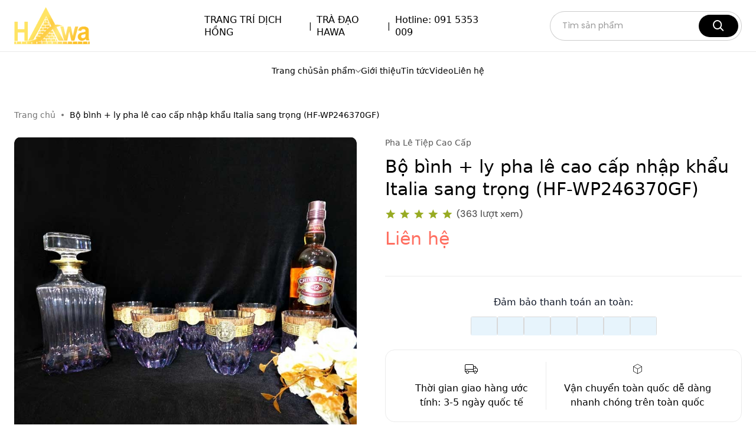

--- FILE ---
content_type: text/html; charset=utf-8
request_url: https://noithathawa.com/san-pham/bo-binh-ly-pha-le-cao-cap-nhap-khau-italia-sang-trong-hf-wp-246370gf/
body_size: 74204
content:


<!DOCTYPE html>
<html lang="en">

<head>
    <title>Bộ b&#236;nh + ly pha l&#234; cao cấp nhập khẩu Italia sang trọng (HF-WP 246370GF)</title>
    <meta charset="UTF-8">
    <meta http-equiv="content-language" content="vi">
    <meta http-equiv="X-UA-Compatible" content="IE=edge">
    <meta name="viewport" content="width=device-width, initial-scale=1.0">
    <meta name="robots" content="INDEX,FOLLOW">
    <meta name="description" content=". NỘI THẤT HAWA. Địa chỉ: Tầng 9 T&#242;a Nh&#224; 188 Trường Chinh, Đống Đa, H&#224; Nội, Việt Nam. Điện thoại: 098 5957 259, 091 5353 009. Email: noithathawabn@gmail.com. Bộ b&#236;nh + ly pha l&#234; cao cấp nhập khẩu Italia sang trọng (HF-WP 246370GF)">
    <meta name="keywords" content="">
    <meta property="og:title" content="Bộ b&#236;nh + ly pha l&#234; cao cấp nhập khẩu Italia sang trọng (HF-WP 246370GF)">
    <meta property="og:type" content="website">
    <meta property="og:url" content="https://noithathawa.com/san-pham/bo-binh-ly-pha-le-cao-cap-nhap-khau-italia-sang-trong-hf-wp-246370gf/">
    <meta property="og:image" content="http://noithathawa.com/wp-content/uploads/2023/08/HF-WP246370GF.jpg?w=800">
    <meta property="og:image:width" content="800" />
    <meta property="og:image:height" content="600" />
    <meta property="og:image:alt" content=". NỘI THẤT HAWA. Địa chỉ: Tầng 9 T&#242;a Nh&#224; 188 Trường Chinh, Đống Đa, H&#224; Nội, Việt Nam. Điện thoại: 098 5957 259, 091 5353 009. Email: noithathawabn@gmail.com. Bộ b&#236;nh + ly pha l&#234; cao cấp nhập khẩu Italia sang trọng (HF-WP 246370GF)" />
    <meta property="og:description" content=". NỘI THẤT HAWA. Địa chỉ: Tầng 9 T&#242;a Nh&#224; 188 Trường Chinh, Đống Đa, H&#224; Nội, Việt Nam. Điện thoại: 098 5957 259, 091 5353 009. Email: noithathawabn@gmail.com. Bộ b&#236;nh + ly pha l&#234; cao cấp nhập khẩu Italia sang trọng (HF-WP 246370GF)">
    <meta property="og:site_name" content="NỘI THẤT HAWA">
    <meta property="og:locale" content="vi_VN">
    <meta http-equiv="x-dns-prefetch-control" content="on">
    <meta name="viewport" content="width=device-width, initial-scale=1, maximum-scale=1">
    <meta name="google-site-verification" content="tuOHXZNLiB2_awqxamS9j2F5t1hvC5nuSOKPUjmo2Qw" />
    <link rel="dns-prefetch" href="https://ajax.googleapis.com">
    <link rel="dns-prefetch" href="https://fonts.googleapis.com">
    <link rel="Shortcut Icon" type="image/x-icon" href="https://admin.noithathawa.com/data/Site/BED15C55-F5A1-4009-A6DA-E9360BA48688/hawa-gold.png.webp">
    <meta name="google-site-verification" content="O__7OafQnOc0ySYzXRaeyJbL0YLlWev8QKXMzCaWQeg" />
    <link rel="stylesheet" type="text/css" href="https://cdn2.softaz.vn/fonts/SVN-Circular/SVN-Circular.css">
    <link rel="stylesheet" href="https://cdn2.softaz.vn/data/plugin/osRequest/osRequest.css">
    <link rel="stylesheet" type="text/css" async href="https://cdn2.softaz.vn/data/plugin/select2/select2.css">
    <link rel="stylesheet" type="text/css" href="https://cdn2.softaz.vn/fonts/SVN-Circular/SVN-Circular.css">
    <!-- font -->
    <link rel="stylesheet" href="https://cdn2.softaz.vn/data/Template/9A5C9AC0-DB34-46C6-AB3D-A45D9D7F4B2E/fonts/fonts.css">
    <link rel="stylesheet" href="https://cdn2.softaz.vn/data/Template/9A5C9AC0-DB34-46C6-AB3D-A45D9D7F4B2E/fonts/font-icons.css">
    <!-- css -->
    <link rel="stylesheet" href="https://cdn2.softaz.vn/data/Template/9A5C9AC0-DB34-46C6-AB3D-A45D9D7F4B2E/css/bootstrap.min.css">
    <link href="https://cdn.jsdelivr.net/npm/bootstrap@5.1.3/dist/css/bootstrap.min.css" rel="stylesheet" integrity="sha384-1BmE4kWBq78iYhFldvKuhfTAU6auU8tT94WrHftjDbrCEXSU1oBoqyl2QvZ6jIW3" crossorigin="anonymous">

    <link rel="stylesheet" href="https://cdn2.softaz.vn/data/Template/9A5C9AC0-DB34-46C6-AB3D-A45D9D7F4B2E/css/bootstrap-select.min.css">
    <link rel="stylesheet" href="https://cdn2.softaz.vn/data/Template/9A5C9AC0-DB34-46C6-AB3D-A45D9D7F4B2E/css/swiper-bundle.min.css">
    <link rel="stylesheet" href="https://cdn2.softaz.vn/data/Template/9A5C9AC0-DB34-46C6-AB3D-A45D9D7F4B2E/css/animate.css">
    <link rel="stylesheet" href="https://cdnjs.cloudflare.com/ajax/libs/font-awesome/7.0.1/css/all.min.css" integrity="sha512-2SwdPD6INVrV/lHTZbO2nodKhrnDdJK9/kg2XD1r9uGqPo1cUbujc+IYdlYdEErWNu69gVcYgdxlmVmzTWnetw==" crossorigin="anonymous" referrerpolicy="no-referrer" />
    <link rel="stylesheet" href="https://cdn2.softaz.vn/data/plugin/osRequest/osRequest.css">
    <link rel="stylesheet" type="text/css" href="https://cdn2.softaz.vn/data/Template/9A5C9AC0-DB34-46C6-AB3D-A45D9D7F4B2E/styles.css?v=20">

    <style>
        .modal-backdrop.fade.show {
            display: none;
        }
    </style>
    <!-- Google tag (gtag.js) --> <script async src="https://www.googletagmanager.com/gtag/js?id=G-W68S3L1TNS"></script> <script> window.dataLayer = window.dataLayer || []; function gtag(){dataLayer.push(arguments);} gtag('js', new Date()); gtag('config', 'G-W68S3L1TNS'); </script>
</head>

<body>
    
<textarea id="OSDATA" style="display:none">{&quot;Page&quot;:{&quot;Type&quot;:&quot;Product&quot;,&quot;Title&quot;:&quot;Bộ b&#236;nh + ly pha l&#234; cao cấp nhập khẩu Italia sang trọng (HF-WP 246370GF)&quot;,&quot;Description&quot;:&quot;. NỘI THẤT HAWA. Địa chỉ: Tầng 9 T&#242;a Nh&#224; 188 Trường Chinh, Đống Đa, H&#224; Nội, Việt Nam. Điện thoại: 098 5957 259, 091 5353 009. Email: noithathawabn@gmail.com. Bộ b&#236;nh + ly pha l&#234; cao cấp nhập khẩu Italia sang trọng (HF-WP 246370GF)&quot;,&quot;Keywords&quot;:&quot;&quot;,&quot;Image&quot;:&quot;http://noithathawa.com/wp-content/uploads/2023/08/HF-WP246370GF.jpg&quot;,&quot;MediaType&quot;:&quot;text/html&quot;,&quot;ErrorID&quot;:null,&quot;ErrorMSG&quot;:null,&quot;Fix404&quot;:false},&quot;Domain&quot;:{&quot;ID&quot;:&quot;2CF600D3-6AC1-40AE-BB42-DAE5BCA10B20&quot;,&quot;Name&quot;:&quot;noithathawa.com&quot;},&quot;Server&quot;:{&quot;ID&quot;:null,&quot;Name&quot;:null,&quot;IP&quot;:null,&quot;Time&quot;:&quot;2026-01-17 22:49:04&quot;},&quot;Client&quot;:{&quot;ID&quot;:&quot;&quot;,&quot;Version&quot;:&quot;&quot;},&quot;Guest&quot;:{&quot;ID&quot;:&quot;48145511&quot;,&quot;IP&quot;:&quot;18.191.190.192&quot;,&quot;SessionID&quot;:&quot;vil5idjlzqufwj4h042gc4b5&quot;,&quot;Name&quot;:&quot;&quot;,&quot;Email&quot;:&quot;&quot;,&quot;Tel&quot;:&quot;&quot;,&quot;Address&quot;:&quot;&quot;,&quot;LocationID&quot;:&quot;&quot;,&quot;DateFrom&quot;:&quot;&quot;,&quot;DateTo&quot;:&quot;&quot;,&quot;Url&quot;:&quot;https://noithathawa.com/san-pham/bo-binh-ly-pha-le-cao-cap-nhap-khau-italia-sang-trong-hf-wp-246370gf/&quot;,&quot;UrlReferrer&quot;:&quot;&quot;,&quot;HtmlVersion&quot;:0,&quot;DateCreated&quot;:&quot;2026-01-17 22:49:04&quot;},&quot;Device&quot;:{&quot;ID&quot;:&quot;65A7B9A5-3559-4319-90CA-D8FF707D29C1&quot;,&quot;Code&quot;:&quot;desktop&quot;,&quot;Name&quot;:&quot;Desktop&quot;,&quot;isDesktop&quot;:true,&quot;isMobile&quot;:false,&quot;isTablet&quot;:false,&quot;isTv&quot;:false},&quot;OperatingSystem&quot;:{&quot;ID&quot;:&quot;EF35545F-9307-47AB-B29F-3227A7C5F914&quot;,&quot;Code&quot;:&quot;mac&quot;,&quot;Name&quot;:&quot;Mac&quot;,&quot;Version&quot;:null},&quot;Browser&quot;:{&quot;ID&quot;:&quot;D17A4D5F-FB6B-4B98-97FB-359D1A863C8A&quot;,&quot;Code&quot;:&quot;Chrome&quot;,&quot;Name&quot;:&quot;Chrome&quot;,&quot;isMobile&quot;:false,&quot;UserAgent&quot;:&quot;Mozilla/5.0 (Macintosh; Intel Mac OS X 10_15_7) AppleWebKit/537.36 (KHTML, like Gecko) Chrome/131.0.0.0 Safari/537.36; ClaudeBot/1.0; +claudebot@anthropic.com)&quot;},&quot;Site&quot;:{&quot;ID&quot;:&quot;1619D978-F838-49F2-AF48-00A50DD4CC45&quot;,&quot;Code&quot;:null,&quot;Name&quot;:&quot;NỘI THẤT HAWA&quot;,&quot;Logo&quot;:&quot;&quot;,&quot;Map&quot;:&quot;&quot;,&quot;Image&quot;:&quot;/data/Site/1619D978-F838-49F2-AF48-00A50DD4CC45/banner-noithathawa.jpeg&quot;,&quot;Description&quot;:&quot;&quot;,&quot;Telephone&quot;:&quot;098 5957 259&quot;,&quot;Mobile&quot;:&quot;091 5353 009&quot;,&quot;Fax&quot;:&quot;&quot;,&quot;Email&quot;:&quot;noithathawabn@gmail.com&quot;,&quot;Address&quot;:&quot;Tầng 9 T&#242;a Nh&#224; 188 Trường Chinh&quot;,&quot;LocationID&quot;:&quot;F94BEF7E-9B8A-48BE-943A-99114BB4477C&quot;,&quot;Watermark&quot;:false,&quot;WatermarkText&quot;:null,&quot;WatermarkColor&quot;:null,&quot;WatermarkPosition&quot;:null,&quot;Facebook&quot;:{&quot;PageID&quot;:&quot;&quot;,&quot;PageUrl&quot;:&quot;&quot;,&quot;AppID&quot;:&quot;&quot;,&quot;AppUrl&quot;:&quot;&quot;,&quot;GroupID&quot;:&quot;&quot;,&quot;GroupUrl&quot;:&quot;&quot;},&quot;Google&quot;:{&quot;Verification&quot;:&quot;&quot;,&quot;AppUrl&quot;:&quot;&quot;,&quot;AppNumber&quot;:0,&quot;PageUrl&quot;:&quot;&quot;,&quot;AnalyticID&quot;:&quot;&quot;,&quot;TagID&quot;:&quot;&quot;},&quot;Apple&quot;:{&quot;AppUrl&quot;:&quot;&quot;,&quot;AppNumber&quot;:0},&quot;Youtube&quot;:{&quot;Url&quot;:&quot;&quot;},&quot;Bing&quot;:{&quot;Verification&quot;:&quot;&quot;},&quot;Yandex&quot;:{&quot;Verification&quot;:&quot;&quot;},&quot;Zalo&quot;:{&quot;Verification&quot;:&quot;&quot;,&quot;Url&quot;:&quot;&quot;},&quot;TawkTo&quot;:{&quot;ID&quot;:&quot;&quot;},&quot;PriceGuest&quot;:true,&quot;LAT&quot;:0.0,&quot;LNG&quot;:0.0,&quot;CDN&quot;:&quot;https://cdn2.softaz.vn&quot;,&quot;MapType&quot;:&quot;HEREMAP&quot;,&quot;Active&quot;:true},&quot;Template&quot;:{&quot;ID&quot;:&quot;9A5C9AC0-DB34-46C6-AB3D-A45D9D7F4B2E&quot;,&quot;Name&quot;:&quot;Nội thất HAWA&quot;,&quot;Url&quot;:&quot;/data/Template/9A5C9AC0-DB34-46C6-AB3D-A45D9D7F4B2E/&quot;,&quot;Path&quot;:&quot;~/App_Data/Template/9A5C9AC0-DB34-46C6-AB3D-A45D9D7F4B2E/&quot;,&quot;ViewPath&quot;:&quot;~/App_Data/Template/9A5C9AC0-DB34-46C6-AB3D-A45D9D7F4B2E/Product.cshtml&quot;,&quot;ViewLayout&quot;:&quot;~/App_Data/Template/9A5C9AC0-DB34-46C6-AB3D-A45D9D7F4B2E/Layout.cshtml&quot;,&quot;Admin&quot;:false,&quot;Default&quot;:false,&quot;Device&quot;:{&quot;ID&quot;:&quot;65A7B9A5-3559-4319-90CA-D8FF707D29C1&quot;,&quot;Code&quot;:&quot;desktop&quot;,&quot;Name&quot;:&quot;Desktop&quot;,&quot;isDesktop&quot;:true,&quot;isMobile&quot;:false,&quot;isTablet&quot;:false,&quot;isTv&quot;:false}},&quot;Lang&quot;:{&quot;ID&quot;:&quot;FC213974-6577-46CE-B7DB-0AE803BF5D07&quot;,&quot;Code&quot;:&quot;vi&quot;,&quot;CodeFace&quot;:&quot;vi_VN&quot;,&quot;Name&quot;:&quot;Vietnamese&quot;,&quot;NameLocal&quot;:&quot;Tiếng Việt&quot;,&quot;Image&quot;:&quot;/data/Language/vi/Vietnam.png&quot;},&quot;Curr&quot;:{&quot;ID&quot;:&quot;D850E1AA-852C-437E-A85E-DDF7D3363718&quot;,&quot;Code&quot;:&quot;VND&quot;,&quot;Name&quot;:&quot;Viet Nam Dong&quot;,&quot;Symbol&quot;:&quot;₫&quot;},&quot;Person&quot;:{&quot;ID&quot;:&quot;&quot;,&quot;Code&quot;:null,&quot;Name&quot;:&quot;&quot;,&quot;Image&quot;:&quot;&quot;,&quot;UserName&quot;:&quot;&quot;,&quot;AccessToken&quot;:&quot;&quot;},&quot;Org&quot;:{&quot;ID&quot;:&quot;4CD2A89D-2DC0-4ADF-8B3E-FDDB7837549F&quot;,&quot;Code&quot;:&quot;HAWA&quot;,&quot;Name&quot;:&quot;Nội thất HAWA&quot;,&quot;NameInter&quot;:null,&quot;NameShort&quot;:null,&quot;Logo&quot;:&quot;&quot;,&quot;Map&quot;:null,&quot;Image&quot;:null,&quot;Telephone&quot;:&quot;&quot;,&quot;Mobile&quot;:&quot;&quot;,&quot;Fax&quot;:&quot;&quot;,&quot;Email&quot;:&quot;&quot;,&quot;Location&quot;:{&quot;ID&quot;:null,&quot;Code&quot;:null,&quot;Name&quot;:null,&quot;NameInter&quot;:null,&quot;CodeTel&quot;:null,&quot;CodeExt&quot;:null,&quot;Lang&quot;:{&quot;ID&quot;:null,&quot;Code&quot;:null,&quot;CodeFace&quot;:null,&quot;Name&quot;:null,&quot;NameLocal&quot;:null,&quot;Image&quot;:null},&quot;Curr&quot;:{&quot;ID&quot;:null,&quot;Code&quot;:null,&quot;Name&quot;:null,&quot;Symbol&quot;:null}},&quot;Address&quot;:null,&quot;Active&quot;:true},&quot;User&quot;:{&quot;ID&quot;:&quot;&quot;,&quot;Name&quot;:&quot;&quot;,&quot;Image&quot;:&quot;&quot;,&quot;JoinCustomer&quot;:false,&quot;JoinSales&quot;:false,&quot;JoinPack&quot;:false,&quot;JoinShip&quot;:false,&quot;JoinLading&quot;:false,&quot;JoinAdmin&quot;:false,&quot;Group&quot;:{&quot;ID&quot;:&quot;&quot;,&quot;Code&quot;:&quot;&quot;,&quot;Name&quot;:&quot;&quot;},&quot;Customer&quot;:{&quot;ID&quot;:&quot;&quot;,&quot;Code&quot;:&quot;&quot;,&quot;Name&quot;:&quot;&quot;}},&quot;Customer&quot;:{&quot;ID&quot;:&quot;&quot;,&quot;Code&quot;:&quot;&quot;,&quot;Name&quot;:&quot;&quot;},&quot;Feature&quot;:{&quot;ID&quot;:&quot;7FFA9AC3-09DE-4CE2-B68B-D012B6363DA4&quot;,&quot;Code&quot;:&quot;Product&quot;,&quot;Name&quot;:&quot;Product&quot;,&quot;ParamName&quot;:&quot;&quot;,&quot;ParamID&quot;:&quot;&quot;,&quot;ParamCode&quot;:&quot;&quot;,&quot;ParamValue&quot;:&quot;&quot;,&quot;ParamValueID&quot;:&quot;&quot;,&quot;DetailID&quot;:&quot;3FCEC756-C117-4054-852E-9DFB487F2B87&quot;,&quot;DetailName&quot;:&quot;bo-binh-ly-pha-le-cao-cap-nhap-khau-italia-sang-trong-hf-wp-246370gf&quot;,&quot;AppRoleID&quot;:null},&quot;Firebase&quot;:{&quot;ProjectID&quot;:&quot;&quot;,&quot;AppID&quot;:&quot;&quot;,&quot;WebAPIKey&quot;:&quot;&quot;,&quot;MeasurementID&quot;:&quot;&quot;,&quot;SenderID&quot;:&quot;&quot;,&quot;VAPID&quot;:&quot;&quot;},&quot;Notify&quot;:{&quot;Count&quot;:0},&quot;Version&quot;:{&quot;Dictionary&quot;:0,&quot;Plugin&quot;:0,&quot;InitDesktop&quot;:0,&quot;InitMobile&quot;:0,&quot;InitTv&quot;:0},&quot;Policy&quot;:{&quot;InvoiceRepairOnlyProduct&quot;:false},&quot;Process&quot;:{&quot;ID&quot;:123804,&quot;Time&quot;:&quot;0001-01-01T00:00:00&quot;},&quot;Params&quot;:{&quot;Type&quot;:&quot;News&quot;},&quot;Data&quot;:{&quot;GuestAds&quot;:{&quot;List&quot;:[{&quot;ID&quot;:&quot;52306F8E-B8E6-4A62-85E9-3238D99EA89B&quot;,&quot;Name&quot;:&quot;Sofa T&#226;n Cổ Điển&quot;,&quot;Image&quot;:&quot;https://cdn2.softaz.vn/data/Site/1619D978-F838-49F2-AF48-00A50DD4CC45/Ads/52306F8E-B8E6-4A62-85E9-3238D99EA89B/bn1 (5).png&quot;,&quot;Description&quot;:&quot;Sofa t&#226;n cổ điển ho&#224;ng gia&quot;,&quot;Link&quot;:&quot;https://noithathawa.com/sofa-tan-co-dien&quot;,&quot;Ads&quot;:{&quot;ID&quot;:&quot;69B8413D-5A67-4227-ABE6-2F5A4C866828&quot;,&quot;Code&quot;:&quot;BANNER-SLIDE&quot;},&quot;Group&quot;:{&quot;ID&quot;:&quot;&quot;,&quot;Code&quot;:&quot;BANNER-SLIDE&quot;}},{&quot;ID&quot;:&quot;43D80DAB-F2F6-42AF-9BF0-5860F27EC88C&quot;,&quot;Name&quot;:&quot;Banner (1170x220)&quot;,&quot;Image&quot;:&quot;https://cdn2.softaz.vn/data/Site/1619D978-F838-49F2-AF48-00A50DD4CC45/Ads/43D80DAB-F2F6-42AF-9BF0-5860F27EC88C/banner-915x230 (2).png&quot;,&quot;Description&quot;:&quot;&quot;,&quot;Link&quot;:&quot;&quot;,&quot;Ads&quot;:{&quot;ID&quot;:&quot;2EC131EB-A174-49AD-AE1D-E6AC348D5C5E&quot;,&quot;Code&quot;:&quot;BANNER(1170x220)&quot;},&quot;Group&quot;:{&quot;ID&quot;:&quot;&quot;,&quot;Code&quot;:&quot;BANNER(1170x220)&quot;}},{&quot;ID&quot;:&quot;334AD992-99CF-4180-91C1-6A30BB50375F&quot;,&quot;Name&quot;:&quot;banner slide bottom&quot;,&quot;Image&quot;:&quot;https://cdn2.softaz.vn/data/Site/1619D978-F838-49F2-AF48-00A50DD4CC45/Ads/334AD992-99CF-4180-91C1-6A30BB50375F/banner-915x230 (1).png&quot;,&quot;Description&quot;:&quot;&quot;,&quot;Link&quot;:&quot;&quot;,&quot;Ads&quot;:{&quot;ID&quot;:&quot;054CE9C4-8E72-490D-92F6-68AA3C01B131&quot;,&quot;Code&quot;:&quot;BANNER(160X72)&quot;},&quot;Group&quot;:{&quot;ID&quot;:&quot;&quot;,&quot;Code&quot;:&quot;BANNER(160X72)&quot;}},{&quot;ID&quot;:&quot;132A6635-47DB-4C93-ABFF-789FE6F463B6&quot;,&quot;Name&quot;:&quot;2&quot;,&quot;Image&quot;:&quot;https://cdn2.softaz.vn/data/Site/1619D978-F838-49F2-AF48-00A50DD4CC45/Ads/132A6635-47DB-4C93-ABFF-789FE6F463B6/sanphamnoibat.png&quot;,&quot;Description&quot;:&quot;&quot;,&quot;Link&quot;:&quot;&quot;,&quot;Ads&quot;:{&quot;ID&quot;:&quot;AE78DA6B-70BA-4F85-8EBF-E6F3E8D42D6F&quot;,&quot;Code&quot;:&quot;BANNER-PRODUCT-HOT&quot;},&quot;Group&quot;:{&quot;ID&quot;:&quot;&quot;,&quot;Code&quot;:&quot;BANNER-PRODUCT-HOT&quot;}},{&quot;ID&quot;:&quot;28E396A4-4795-4879-B334-96B70C66BBE3&quot;,&quot;Name&quot;:&quot;Banner bottom 1&quot;,&quot;Image&quot;:&quot;https://cdn2.softaz.vn/data/Site/1619D978-F838-49F2-AF48-00A50DD4CC45/Ads/28E396A4-4795-4879-B334-96B70C66BBE3/Nội thất hiện đại (1).png&quot;,&quot;Description&quot;:&quot;&quot;,&quot;Link&quot;:&quot;&quot;,&quot;Ads&quot;:{&quot;ID&quot;:&quot;08EF6DB4-904B-4C1E-9444-71CF1FB88F53&quot;,&quot;Code&quot;:&quot;BANNER(570X220)&quot;},&quot;Group&quot;:{&quot;ID&quot;:&quot;&quot;,&quot;Code&quot;:&quot;BANNER(570X220)&quot;}},{&quot;ID&quot;:&quot;66018181-197C-47AD-8FC2-C6F16D17F564&quot;,&quot;Name&quot;:&quot;Banner right 1&quot;,&quot;Image&quot;:&quot;https://cdn2.softaz.vn/data/Site/1619D978-F838-49F2-AF48-00A50DD4CC45/Ads/66018181-197C-47AD-8FC2-C6F16D17F564/bn31.png&quot;,&quot;Description&quot;:&quot;&quot;,&quot;Link&quot;:&quot;&quot;,&quot;Ads&quot;:{&quot;ID&quot;:&quot;5620963C-A699-4632-B138-247B177329DC&quot;,&quot;Code&quot;:&quot;BANNER-RIGHT&quot;},&quot;Group&quot;:{&quot;ID&quot;:&quot;&quot;,&quot;Code&quot;:&quot;BANNER-RIGHT&quot;}},{&quot;ID&quot;:&quot;B2E5F74C-9B9A-4885-ACB3-9C07679E775E&quot;,&quot;Name&quot;:&quot;Banner right 2&quot;,&quot;Image&quot;:&quot;https://cdn2.softaz.vn/data/Site/1619D978-F838-49F2-AF48-00A50DD4CC45/Ads/B2E5F74C-9B9A-4885-ACB3-9C07679E775E/bnn.png&quot;,&quot;Description&quot;:&quot;&quot;,&quot;Link&quot;:&quot;&quot;,&quot;Ads&quot;:{&quot;ID&quot;:&quot;5620963C-A699-4632-B138-247B177329DC&quot;,&quot;Code&quot;:&quot;BANNER-RIGHT&quot;},&quot;Group&quot;:{&quot;ID&quot;:&quot;&quot;,&quot;Code&quot;:&quot;BANNER-RIGHT&quot;}},{&quot;ID&quot;:&quot;4F7D6B63-C89D-42AE-AD01-A0FBF0F6C0BB&quot;,&quot;Name&quot;:&quot;Diễm T&#226;m&quot;,&quot;Image&quot;:&quot;https://cdn2.softaz.vn/data/Site/1619D978-F838-49F2-AF48-00A50DD4CC45/Ads/4F7D6B63-C89D-42AE-AD01-A0FBF0F6C0BB/2.jpg&quot;,&quot;Description&quot;:&quot;Ph&#242;ng Ngủ \&quot;Chill\&quot; Hết Nấc &amp; Giấc Ngủ \&quot;Chuẩn 5 Sao\&quot;\n\n&#212;i trời, nh&#236;n căn ph&#242;ng n&#224;y l&#224; thấy \&quot;say yes\&quot; ngay lập tức! Đ&#226;y kh&#244;ng chỉ l&#224; ph&#242;ng ngủ, m&#224; l&#224; một kh&#244;ng gian nghỉ dưỡng đ&#250;ng nghĩa. Giường ngủ hiện đại với đầu giường bọc da t&#244;ng kem/be cực kỳ sang trọng, nhưng điểm \&quot;ăn tiền\&quot; nhất phải l&#224; combo Chăn Ga Cao Cấp v&#224; Nệm Simmons (thương hiệu Mỹ) danh tiếng. Tấm nệm Simmons n&#224;y đ&#250;ng l&#224; \&quot;ch&#226;n &#225;i\&quot;, đảm bảo chỉ cần thả lưng xuống l&#224; mọi mệt mỏi trong ng&#224;y đều được \&quot;reset\&quot; ho&#224;n to&#224;n, ngủ một giấc s&#226;u v&#224; &#234;m &#225;i như đang nằm tr&#234;n m&#226;y vậy. Kh&#244;ng gian cũng được t&#244; điểm cực kỳ c&#225; t&#237;nh với G&#243;c Thư Gi&#227;n m&#224;u đỏ rực rỡ (chiếc sofa h&#236;nh tr&#225;i tim si&#234;u độc) v&#224; những m&#243;n đồ decor th&#250; vị như m&#225;y h&#225;t cổ điển hay ch&#250; ch&#243; Bulldog đỏ. Tổng thể, căn ph&#242;ng n&#224;y mang lại cảm gi&#225;c cực kỳ thư th&#225;i, khoan kho&#225;i—đ&#250;ng chuẩn nơi l&#253; tưởng để \&quot;sạc đầy pin\&quot; v&#224; thức dậy với năng lượng tr&#224;n trề!&quot;,&quot;Link&quot;:&quot;Nội Thất Hiện Đại&quot;,&quot;Ads&quot;:{&quot;ID&quot;:&quot;6BD8A8C7-AB0E-4C28-AA18-A6431E0D4228&quot;,&quot;Code&quot;:&quot;BANNER-PRODUCT-HOME&quot;},&quot;Group&quot;:{&quot;ID&quot;:&quot;&quot;,&quot;Code&quot;:&quot;BANNER-PRODUCT-HOME&quot;}},{&quot;ID&quot;:&quot;3864D0D1-511A-45EF-A591-C04AFDCB2C5A&quot;,&quot;Name&quot;:&quot;Sofa Hiện Đại Cao Cấp&quot;,&quot;Image&quot;:&quot;https://cdn2.softaz.vn/data/Site/1619D978-F838-49F2-AF48-00A50DD4CC45/Ads/3864D0D1-511A-45EF-A591-C04AFDCB2C5A/sofa-hiendai (3).png&quot;,&quot;Description&quot;:&quot;Bộ sưu tập Sofa hiện đại nhập khẩu cao cấp - Nội Thất Hawa&quot;,&quot;Link&quot;:&quot;https://noithathawa.com/sofa-hien-dai&quot;,&quot;Ads&quot;:{&quot;ID&quot;:&quot;69B8413D-5A67-4227-ABE6-2F5A4C866828&quot;,&quot;Code&quot;:&quot;BANNER-SLIDE&quot;},&quot;Group&quot;:{&quot;ID&quot;:&quot;D153E131-DC82-4D04-B535-4ED37612D798&quot;,&quot;Code&quot;:&quot;BANNER-SLIDE&quot;}},{&quot;ID&quot;:&quot;3F14F5D0-08F9-410F-869E-ED1E546A59C3&quot;,&quot;Name&quot;:&quot;NỘI THẤT HAWA - H&#224;nh Tr&#236;nh Kiến Tạo Vẻ Đẹp Việt&quot;,&quot;Image&quot;:&quot;https://cdn2.softaz.vn/data/Site/1619D978-F838-49F2-AF48-00A50DD4CC45/Ads/3F14F5D0-08F9-410F-869E-ED1E546A59C3/bn33 (3).png&quot;,&quot;Description&quot;:&quot;&quot;,&quot;Link&quot;:&quot;https://noithathawa.com/&quot;,&quot;Ads&quot;:{&quot;ID&quot;:&quot;69B8413D-5A67-4227-ABE6-2F5A4C866828&quot;,&quot;Code&quot;:&quot;BANNER-SLIDE&quot;},&quot;Group&quot;:{&quot;ID&quot;:&quot;&quot;,&quot;Code&quot;:&quot;BANNER-SLIDE&quot;}},{&quot;ID&quot;:&quot;EC874C38-EBDE-4372-AA8D-FF51997138CA&quot;,&quot;Name&quot;:&quot;banner right 3&quot;,&quot;Image&quot;:&quot;https://cdn2.softaz.vn/data/Site/1619D978-F838-49F2-AF48-00A50DD4CC45/Ads/EC874C38-EBDE-4372-AA8D-FF51997138CA/bn3.png&quot;,&quot;Description&quot;:&quot;&quot;,&quot;Link&quot;:&quot;&quot;,&quot;Ads&quot;:{&quot;ID&quot;:&quot;5620963C-A699-4632-B138-247B177329DC&quot;,&quot;Code&quot;:&quot;BANNER-RIGHT&quot;},&quot;Group&quot;:{&quot;ID&quot;:&quot;&quot;,&quot;Code&quot;:&quot;BANNER-RIGHT&quot;}}],&quot;SysTime&quot;:&quot;0.9984ms&quot;},&quot;GuestProductGroup&quot;:{&quot;List&quot;:[{&quot;ID&quot;:&quot;A3482514-FC6E-44DC-905F-68888043EAB5&quot;,&quot;Code&quot;:&quot;131&quot;,&quot;Image&quot;:&quot;https://cdn2.softaz.vn/data/ProductGroup/37066AD1-14C7-4827-94E8-6ED03D3DE7AD/bn3 (4).png&quot;,&quot;Image2&quot;:&quot;https://cdn2.softaz.vn/data/ProductGroup/37066AD1-14C7-4827-94E8-6ED03D3DE7AD/SF3-2-R7207-56899-1.jpg&quot;,&quot;Image3&quot;:&quot;https://cdn2.softaz.vn/data/ProductGroup/37066AD1-14C7-4827-94E8-6ED03D3DE7AD/sofa (1).png&quot;,&quot;Image4&quot;:&quot;&quot;,&quot;UrlExternal&quot;:&quot;&quot;,&quot;UrlShort&quot;:&quot;&quot;,&quot;Level&quot;:1,&quot;Hot&quot;:true,&quot;Home&quot;:true,&quot;ProductCount&quot;:0,&quot;Parent&quot;:{&quot;ID&quot;:&quot;&quot;,&quot;Code&quot;:&quot;&quot;,&quot;Name&quot;:&quot;&quot;},&quot;Group&quot;:{&quot;ID&quot;:&quot;37066AD1-14C7-4827-94E8-6ED03D3DE7AD&quot;},&quot;Selected&quot;:0,&quot;HasChild&quot;:1,&quot;Summary&quot;:&quot;&quot;,&quot;Description&quot;:&quot;&quot;,&quot;Name&quot;:&quot;Sofa&quot;,&quot;ImageDesc&quot;:&quot;&quot;,&quot;NameUrl&quot;:&quot;sofa&quot;,&quot;Url&quot;:&quot;/sofa&quot;},{&quot;ID&quot;:&quot;D7FF7FEF-224C-4700-B940-48237236861E&quot;,&quot;Code&quot;:&quot;80&quot;,&quot;Image&quot;:&quot;https://cdn2.softaz.vn/data/ProductGroup/9F869223-CF7C-47CF-B356-CB50B7CE5731/IMG_4559.jpg&quot;,&quot;Image2&quot;:&quot;https://cdn2.softaz.vn/data/ProductGroup/9F869223-CF7C-47CF-B356-CB50B7CE5731/noithathiendai (1).png&quot;,&quot;Image3&quot;:&quot;&quot;,&quot;Image4&quot;:&quot;&quot;,&quot;UrlExternal&quot;:&quot;&quot;,&quot;UrlShort&quot;:&quot;&quot;,&quot;Level&quot;:2,&quot;Hot&quot;:false,&quot;Home&quot;:true,&quot;ProductCount&quot;:0,&quot;Parent&quot;:{&quot;ID&quot;:&quot;&quot;,&quot;Code&quot;:&quot;&quot;,&quot;Name&quot;:&quot;&quot;},&quot;Group&quot;:{&quot;ID&quot;:&quot;9F869223-CF7C-47CF-B356-CB50B7CE5731&quot;},&quot;Selected&quot;:0,&quot;HasChild&quot;:1,&quot;Summary&quot;:&quot;&quot;,&quot;Description&quot;:&quot;&quot;,&quot;Name&quot;:&quot;Nội Thất Hiện Đại&quot;,&quot;ImageDesc&quot;:&quot;&quot;,&quot;NameUrl&quot;:&quot;noi-that-hd&quot;,&quot;Url&quot;:&quot;/noi-that-hd&quot;},{&quot;ID&quot;:&quot;915FE3FD-F5EE-400B-B4F6-DC9D05E1E8CB&quot;,&quot;Code&quot;:&quot;15&quot;,&quot;Image&quot;:&quot;https://cdn2.softaz.vn/data/ProductGroup/94811EFC-EEE5-4A73-A4C4-C60665009AED/z6587370544368_4d3e53f8f97f204203d7eaef14509b14.jpg&quot;,&quot;Image2&quot;:&quot;https://cdn2.softaz.vn/data/ProductGroup/94811EFC-EEE5-4A73-A4C4-C60665009AED/noithattancodien.png&quot;,&quot;Image3&quot;:&quot;&quot;,&quot;Image4&quot;:&quot;&quot;,&quot;UrlExternal&quot;:&quot;&quot;,&quot;UrlShort&quot;:&quot;&quot;,&quot;Level&quot;:2,&quot;Hot&quot;:false,&quot;Home&quot;:true,&quot;ProductCount&quot;:0,&quot;Parent&quot;:{&quot;ID&quot;:&quot;&quot;,&quot;Code&quot;:&quot;&quot;,&quot;Name&quot;:&quot;&quot;},&quot;Group&quot;:{&quot;ID&quot;:&quot;94811EFC-EEE5-4A73-A4C4-C60665009AED&quot;},&quot;Selected&quot;:0,&quot;HasChild&quot;:1,&quot;Summary&quot;:&quot;&quot;,&quot;Description&quot;:&quot;&lt;h1 style=\&quot;text-align: center\&quot;&gt;&lt;span style=\&quot;font-weight: 400\&quot;&gt;Xu Hướng, Phong C&amp;aacute;ch Trang Tr&amp;iacute; Nội Thất T&amp;acirc;n Cổ Điển Sang Trọng, Đẳng Cấp Thượng Lưu&lt;/span&gt;&lt;/h1&gt;\n\n&lt;p style=\&quot;text-align: justify\&quot;&gt;&lt;span style=\&quot;font-weight: 400\&quot;&gt;Năm 2024 vẫn đ&amp;aacute;nh dấu sự thịnh vượng của xu hướng, phong c&amp;aacute;ch thiết kế &lt;/span&gt;&lt;b&gt;nội thất t&amp;acirc;n cổ điển&lt;/b&gt;&lt;span style=\&quot;font-weight: 400\&quot;&gt; trong l&amp;ograve;ng c&amp;aacute;c gia chủ y&amp;ecirc;u th&amp;iacute;ch sự sang trọng, tinh tế v&amp;agrave; đẳng cấp. Phong c&amp;aacute;ch n&amp;agrave;y kh&amp;ocirc;ng chỉ mang lại vẻ đẹp vượt thời gian m&amp;agrave; c&amp;ograve;n thổi hồn v&amp;agrave;o kh&amp;ocirc;ng gian sống, tạo n&amp;ecirc;n sự h&amp;ograve;a quyện ho&amp;agrave;n hảo giữa n&amp;eacute;t đẹp cổ điển v&amp;agrave; t&amp;iacute;nh tiện nghi hiện đại. Trong b&amp;agrave;i viết n&amp;agrave;y, &lt;/span&gt;&lt;a href=\&quot;https://noithathawa.com/\&quot;&gt;&lt;b&gt;Nội Thất Dịch Hồng Hawa&lt;/b&gt;&lt;/a&gt;&lt;span style=\&quot;font-weight: 400\&quot;&gt; sẽ c&amp;ugrave;ng bạn t&amp;igrave;m hiểu những b&amp;iacute; mật ẩn sau vẻ đẹp lộng lẫy của phong c&amp;aacute;ch n&amp;agrave;y, đồng thời tiết lộ những xu hướng trang tr&amp;iacute; nội thất t&amp;acirc;n cổ điển mới nhất cho năm 2025.&lt;/span&gt;&lt;/p&gt;\n&quot;,&quot;Name&quot;:&quot;Nội Thất T&#226;n Cổ Điển&quot;,&quot;ImageDesc&quot;:&quot;&quot;,&quot;NameUrl&quot;:&quot;noi-that-tcd&quot;,&quot;Url&quot;:&quot;/noi-that-tcd&quot;},{&quot;ID&quot;:&quot;F0074477-B653-42D3-974B-E887D872020C&quot;,&quot;Code&quot;:&quot;111&quot;,&quot;Image&quot;:&quot;https://cdn2.softaz.vn/data/ProductGroup/E883FF91-051A-43EF-A611-007B27F56F00/IMG_4594.jpg&quot;,&quot;Image2&quot;:&quot;https://cdn2.softaz.vn/data/ProductGroup/E883FF91-051A-43EF-A611-007B27F56F00/nem-simmons (4).png&quot;,&quot;Image3&quot;:&quot;https://cdn2.softaz.vn/data/ProductGroup/E883FF91-051A-43EF-A611-007B27F56F00/nem-simmons (1).png&quot;,&quot;Image4&quot;:&quot;https://cdn2.softaz.vn/data/ProductGroup/E883FF91-051A-43EF-A611-007B27F56F00/nem-simmons (3).png&quot;,&quot;UrlExternal&quot;:&quot;&quot;,&quot;UrlShort&quot;:&quot;&quot;,&quot;Level&quot;:1,&quot;Hot&quot;:true,&quot;Home&quot;:true,&quot;ProductCount&quot;:0,&quot;Parent&quot;:{&quot;ID&quot;:&quot;&quot;,&quot;Code&quot;:&quot;&quot;,&quot;Name&quot;:&quot;&quot;},&quot;Group&quot;:{&quot;ID&quot;:&quot;E883FF91-051A-43EF-A611-007B27F56F00&quot;},&quot;Selected&quot;:0,&quot;HasChild&quot;:0,&quot;Summary&quot;:&quot;&quot;,&quot;Description&quot;:&quot;&quot;,&quot;Name&quot;:&quot;Nệm Simmons&quot;,&quot;ImageDesc&quot;:&quot;&quot;,&quot;NameUrl&quot;:&quot;nem-simmons&quot;,&quot;Url&quot;:&quot;/nem-simmons&quot;},{&quot;ID&quot;:&quot;FAA36D00-49FC-48C6-B86D-830D6423BD44&quot;,&quot;Code&quot;:&quot;122&quot;,&quot;Image&quot;:&quot;https://cdn2.softaz.vn/data/ProductGroup/3632DBA4-F7A7-4FF5-B65A-535BB035C83A/1.jpg&quot;,&quot;Image2&quot;:&quot;https://cdn2.softaz.vn/data/ProductGroup/3632DBA4-F7A7-4FF5-B65A-535BB035C83A/chan-ga-goi-cao-cap.png&quot;,&quot;Image3&quot;:&quot;&quot;,&quot;Image4&quot;:&quot;&quot;,&quot;UrlExternal&quot;:&quot;&quot;,&quot;UrlShort&quot;:&quot;&quot;,&quot;Level&quot;:2,&quot;Hot&quot;:false,&quot;Home&quot;:true,&quot;ProductCount&quot;:0,&quot;Parent&quot;:{&quot;ID&quot;:&quot;&quot;,&quot;Code&quot;:&quot;&quot;,&quot;Name&quot;:&quot;&quot;},&quot;Group&quot;:{&quot;ID&quot;:&quot;3632DBA4-F7A7-4FF5-B65A-535BB035C83A&quot;},&quot;Selected&quot;:0,&quot;HasChild&quot;:0,&quot;Summary&quot;:&quot;&quot;,&quot;Description&quot;:&quot;&quot;,&quot;Name&quot;:&quot;Chăn Ga Gối Cao Cấp&quot;,&quot;ImageDesc&quot;:&quot;&quot;,&quot;NameUrl&quot;:&quot;chan-ga-goi-cao-cap&quot;,&quot;Url&quot;:&quot;/chan-ga-goi-cao-cap&quot;},{&quot;ID&quot;:&quot;402A740C-4D2B-48B6-A27A-254854EA3AA9&quot;,&quot;Code&quot;:&quot;86&quot;,&quot;Image&quot;:&quot;https://cdn2.softaz.vn/data/ProductGroup/B6713F63-6A50-43F2-9E79-0A82B4F019D6/maysuoilosuoi.png&quot;,&quot;Image2&quot;:&quot;https://cdn2.softaz.vn/data/ProductGroup/B6713F63-6A50-43F2-9E79-0A82B4F019D6/may-suoi-lo-suoi-trang-tri.png&quot;,&quot;Image3&quot;:&quot;&quot;,&quot;Image4&quot;:&quot;https://cdn2.softaz.vn/data/ProductGroup/B6713F63-6A50-43F2-9E79-0A82B4F019D6/maysuoilosuoi.png&quot;,&quot;UrlExternal&quot;:&quot;&quot;,&quot;UrlShort&quot;:&quot;&quot;,&quot;Level&quot;:1,&quot;Hot&quot;:true,&quot;Home&quot;:true,&quot;ProductCount&quot;:0,&quot;Parent&quot;:{&quot;ID&quot;:&quot;&quot;,&quot;Code&quot;:&quot;&quot;,&quot;Name&quot;:&quot;&quot;},&quot;Group&quot;:{&quot;ID&quot;:&quot;B6713F63-6A50-43F2-9E79-0A82B4F019D6&quot;},&quot;Selected&quot;:0,&quot;HasChild&quot;:1,&quot;Summary&quot;:&quot;&quot;,&quot;Description&quot;:&quot;&quot;,&quot;Name&quot;:&quot;L&#242; Sưởi - M&#225;y Sưởi&quot;,&quot;ImageDesc&quot;:&quot;&quot;,&quot;NameUrl&quot;:&quot;lo-suoi-may-suoi&quot;,&quot;Url&quot;:&quot;/lo-suoi-may-suoi&quot;},{&quot;ID&quot;:&quot;D489F505-8FB3-4854-95B7-AE38E18770F5&quot;,&quot;Code&quot;:&quot;93&quot;,&quot;Image&quot;:&quot;https://cdn2.softaz.vn/data/ProductGroup/A5A70ABF-DCE3-487E-9727-230F3C3E9D66/SCC-BTĐ-LPPQ13b.jpg&quot;,&quot;Image2&quot;:&quot;https://cdn2.softaz.vn/data/ProductGroup/A5A70ABF-DCE3-487E-9727-230F3C3E9D66/am-chen-tradao.png&quot;,&quot;Image3&quot;:&quot;&quot;,&quot;Image4&quot;:&quot;https://cdn2.softaz.vn/data/ProductGroup/A5A70ABF-DCE3-487E-9727-230F3C3E9D66/SCC-BTĐ-LPPQ13b.jpg&quot;,&quot;UrlExternal&quot;:&quot;&quot;,&quot;UrlShort&quot;:&quot;&quot;,&quot;Level&quot;:1,&quot;Hot&quot;:false,&quot;Home&quot;:true,&quot;ProductCount&quot;:0,&quot;Parent&quot;:{&quot;ID&quot;:&quot;&quot;,&quot;Code&quot;:&quot;&quot;,&quot;Name&quot;:&quot;&quot;},&quot;Group&quot;:{&quot;ID&quot;:&quot;A5A70ABF-DCE3-487E-9727-230F3C3E9D66&quot;},&quot;Selected&quot;:0,&quot;HasChild&quot;:1,&quot;Summary&quot;:&quot;&quot;,&quot;Description&quot;:&quot;&lt;h2 style=\&quot;text-align: justify;\&quot;&gt;&lt;span style=\&quot;font-weight: 400\&quot;&gt;Ấm Ch&amp;eacute;n Tr&amp;agrave; Đạo Cao Cấp Tại Nội Thất Hawa &amp;ndash; Tinh Hoa Tr&amp;agrave; Đạo&lt;/span&gt;&lt;/h2&gt;\n\n&lt;p style=\&quot;text-align: justify\&quot;&gt;Ấm ch&amp;eacute;n tr&amp;agrave; đạo khởi nguồn từ Trung Quốc h&amp;agrave;ng ngh&amp;igrave;n năm nay. C&amp;ocirc;ng ty Dịch Hồng Hawa tr&amp;acirc;n trọng giới thiệu c&amp;aacute;c sản phẩm ấm ch&amp;eacute;n tr&amp;agrave; đạo tuyệt đẹp dưới đ&amp;acirc;y.&lt;/p&gt;\n&quot;,&quot;Name&quot;:&quot;Ấm ch&#233;n tr&#224; đạo&quot;,&quot;ImageDesc&quot;:&quot;&quot;,&quot;NameUrl&quot;:&quot;am-chen-tra-dao&quot;,&quot;Url&quot;:&quot;/am-chen-tra-dao&quot;},{&quot;ID&quot;:&quot;6FB030E5-415A-43EA-8A57-CAE995DD8477&quot;,&quot;Code&quot;:&quot;84&quot;,&quot;Image&quot;:&quot;https://cdn2.softaz.vn/data/ProductGroup/FD314148-9A2E-4A3E-93D1-A18C4B855C6E/SCC-HT-15-3700-1.jpg&quot;,&quot;Image2&quot;:&quot;https://cdn2.softaz.vn/data/ProductGroup/FD314148-9A2E-4A3E-93D1-A18C4B855C6E/gom-su-chau-au (1).png&quot;,&quot;Image3&quot;:&quot;&quot;,&quot;Image4&quot;:&quot;https://cdn2.softaz.vn/data/ProductGroup/FD314148-9A2E-4A3E-93D1-A18C4B855C6E/gomsuchauau.png&quot;,&quot;UrlExternal&quot;:&quot;&quot;,&quot;UrlShort&quot;:&quot;&quot;,&quot;Level&quot;:1,&quot;Hot&quot;:false,&quot;Home&quot;:true,&quot;ProductCount&quot;:0,&quot;Parent&quot;:{&quot;ID&quot;:&quot;&quot;,&quot;Code&quot;:&quot;&quot;,&quot;Name&quot;:&quot;&quot;},&quot;Group&quot;:{&quot;ID&quot;:&quot;FD314148-9A2E-4A3E-93D1-A18C4B855C6E&quot;},&quot;Selected&quot;:0,&quot;HasChild&quot;:1,&quot;Summary&quot;:&quot;&quot;,&quot;Description&quot;:&quot;&quot;,&quot;Name&quot;:&quot;Gốm Sứ Ch&#226;u &#194;u&quot;,&quot;ImageDesc&quot;:&quot;&quot;,&quot;NameUrl&quot;:&quot;gom-su-chau-au&quot;,&quot;Url&quot;:&quot;/gom-su-chau-au&quot;},{&quot;ID&quot;:&quot;28AB7CA7-1D98-4E80-BB76-8E7F09B99375&quot;,&quot;Code&quot;:&quot;91&quot;,&quot;Image&quot;:&quot;https://cdn2.softaz.vn/data/ProductGroup/3ACB3C08-D593-4224-B125-77FCA331C6A7/TQ-GZZH0006a (1).jpg&quot;,&quot;Image2&quot;:&quot;https://cdn2.softaz.vn/data/ProductGroup/3ACB3C08-D593-4224-B125-77FCA331C6A7/banner-915x230 (4).png&quot;,&quot;Image3&quot;:&quot;&quot;,&quot;Image4&quot;:&quot;https://cdn2.softaz.vn/data/ProductGroup/3ACB3C08-D593-4224-B125-77FCA331C6A7/dotrangtri.jpg&quot;,&quot;UrlExternal&quot;:&quot;&quot;,&quot;UrlShort&quot;:&quot;&quot;,&quot;Level&quot;:1,&quot;Hot&quot;:false,&quot;Home&quot;:false,&quot;ProductCount&quot;:0,&quot;Parent&quot;:{&quot;ID&quot;:&quot;&quot;,&quot;Code&quot;:&quot;&quot;,&quot;Name&quot;:&quot;&quot;},&quot;Group&quot;:{&quot;ID&quot;:&quot;3ACB3C08-D593-4224-B125-77FCA331C6A7&quot;},&quot;Selected&quot;:0,&quot;HasChild&quot;:1,&quot;Summary&quot;:&quot;&quot;,&quot;Description&quot;:&quot;&quot;,&quot;Name&quot;:&quot;Đồ Trang Tr&#237;&quot;,&quot;ImageDesc&quot;:&quot;&quot;,&quot;NameUrl&quot;:&quot;do-trang-tri&quot;,&quot;Url&quot;:&quot;/do-trang-tri&quot;},{&quot;ID&quot;:&quot;A5E40DED-3F54-46AA-8E36-CE4090F6E247&quot;,&quot;Code&quot;:&quot;96&quot;,&quot;Image&quot;:&quot;https://cdn2.softaz.vn/data/ProductGroup/C76AE98F-601E-4640-9788-2D55DEA1A8EA/1.webp&quot;,&quot;Image2&quot;:&quot;https://cdn2.softaz.vn/data/ProductGroup/C76AE98F-601E-4640-9788-2D55DEA1A8EA/tranh-trang-tri.png&quot;,&quot;Image3&quot;:&quot;&quot;,&quot;Image4&quot;:&quot;https://cdn2.softaz.vn/data/ProductGroup/C76AE98F-601E-4640-9788-2D55DEA1A8EA/1.webp&quot;,&quot;UrlExternal&quot;:&quot;&quot;,&quot;UrlShort&quot;:&quot;&quot;,&quot;Level&quot;:1,&quot;Hot&quot;:false,&quot;Home&quot;:false,&quot;ProductCount&quot;:0,&quot;Parent&quot;:{&quot;ID&quot;:&quot;&quot;,&quot;Code&quot;:&quot;&quot;,&quot;Name&quot;:&quot;&quot;},&quot;Group&quot;:{&quot;ID&quot;:&quot;C76AE98F-601E-4640-9788-2D55DEA1A8EA&quot;},&quot;Selected&quot;:0,&quot;HasChild&quot;:0,&quot;Summary&quot;:&quot;&quot;,&quot;Description&quot;:&quot;&quot;,&quot;Name&quot;:&quot;Tranh Treo Tường&quot;,&quot;ImageDesc&quot;:&quot;&quot;,&quot;NameUrl&quot;:&quot;tranh-treo-tuong&quot;,&quot;Url&quot;:&quot;/tranh-treo-tuong&quot;},{&quot;ID&quot;:&quot;521A0CF1-61A5-40D8-B113-B92CF352BA09&quot;,&quot;Code&quot;:&quot;125&quot;,&quot;Image&quot;:&quot;https://cdn2.softaz.vn/data/ProductGroup/2CF890AC-93DC-4263-ADE9-35A0B1B18FB5/b072add28c96fe7f0d80a9095131f82d.jpg&quot;,&quot;Image2&quot;:&quot;https://cdn2.softaz.vn/data/ProductGroup/2CF890AC-93DC-4263-ADE9-35A0B1B18FB5/may-suoi-4d.png&quot;,&quot;Image3&quot;:&quot;&quot;,&quot;Image4&quot;:&quot;&quot;,&quot;UrlExternal&quot;:&quot;&quot;,&quot;UrlShort&quot;:&quot;&quot;,&quot;Level&quot;:2,&quot;Hot&quot;:false,&quot;Home&quot;:false,&quot;ProductCount&quot;:0,&quot;Parent&quot;:{&quot;ID&quot;:&quot;B6713F63-6A50-43F2-9E79-0A82B4F019D6&quot;,&quot;Code&quot;:&quot;86&quot;,&quot;Name&quot;:&quot;L&#242; Sưởi - M&#225;y Sưởi&quot;},&quot;Group&quot;:{&quot;ID&quot;:&quot;2CF890AC-93DC-4263-ADE9-35A0B1B18FB5&quot;},&quot;Selected&quot;:0,&quot;HasChild&quot;:0,&quot;Summary&quot;:&quot;&quot;,&quot;Description&quot;:&quot;&quot;,&quot;Name&quot;:&quot;M&#225;y Sưởi Hơi Nước 4D&quot;,&quot;ImageDesc&quot;:&quot;&quot;,&quot;NameUrl&quot;:&quot;may-suoi-hoi-nuoc-4d&quot;,&quot;Url&quot;:&quot;/may-suoi-hoi-nuoc-4d&quot;},{&quot;ID&quot;:&quot;B8446C35-ACF5-45B8-850D-F4C1C80BC76A&quot;,&quot;Code&quot;:&quot;129&quot;,&quot;Image&quot;:&quot;&quot;,&quot;Image2&quot;:&quot;https://cdn2.softaz.vn/data/ProductGroup/718B87FE-6701-4356-8C05-8C3C7D183DF6/may-suoi-3d.png&quot;,&quot;Image3&quot;:&quot;&quot;,&quot;Image4&quot;:&quot;&quot;,&quot;UrlExternal&quot;:&quot;&quot;,&quot;UrlShort&quot;:&quot;&quot;,&quot;Level&quot;:2,&quot;Hot&quot;:false,&quot;Home&quot;:false,&quot;ProductCount&quot;:0,&quot;Parent&quot;:{&quot;ID&quot;:&quot;B6713F63-6A50-43F2-9E79-0A82B4F019D6&quot;,&quot;Code&quot;:&quot;86&quot;,&quot;Name&quot;:&quot;L&#242; Sưởi - M&#225;y Sưởi&quot;},&quot;Group&quot;:{&quot;ID&quot;:&quot;718B87FE-6701-4356-8C05-8C3C7D183DF6&quot;},&quot;Selected&quot;:0,&quot;HasChild&quot;:0,&quot;Summary&quot;:&quot;&quot;,&quot;Description&quot;:&quot;&quot;,&quot;Name&quot;:&quot;L&#245;i L&#242; Sưởi Trang Tr&#237;&quot;,&quot;ImageDesc&quot;:&quot;&quot;,&quot;NameUrl&quot;:&quot;loi-lo-suoi-trang-tri&quot;,&quot;Url&quot;:&quot;/loi-lo-suoi-trang-tri&quot;},{&quot;ID&quot;:&quot;79F27F0A-856A-437B-A2B1-17263271D925&quot;,&quot;Code&quot;:&quot;124&quot;,&quot;Image&quot;:&quot;&quot;,&quot;Image2&quot;:&quot;https://cdn2.softaz.vn/data/ProductGroup/EA5047A3-FB2C-4BC1-9510-2DEA2AB7ECDC/may-suoi-3d.png&quot;,&quot;Image3&quot;:&quot;&quot;,&quot;Image4&quot;:&quot;&quot;,&quot;UrlExternal&quot;:&quot;&quot;,&quot;UrlShort&quot;:&quot;&quot;,&quot;Level&quot;:2,&quot;Hot&quot;:false,&quot;Home&quot;:false,&quot;ProductCount&quot;:0,&quot;Parent&quot;:{&quot;ID&quot;:&quot;B6713F63-6A50-43F2-9E79-0A82B4F019D6&quot;,&quot;Code&quot;:&quot;86&quot;,&quot;Name&quot;:&quot;L&#242; Sưởi - M&#225;y Sưởi&quot;},&quot;Group&quot;:{&quot;ID&quot;:&quot;EA5047A3-FB2C-4BC1-9510-2DEA2AB7ECDC&quot;},&quot;Selected&quot;:0,&quot;HasChild&quot;:0,&quot;Summary&quot;:&quot;&quot;,&quot;Description&quot;:&quot;&lt;h1 style=\&quot;text-align: center\&quot;&gt;L&amp;ograve; Sưởi Trang Tr&amp;iacute; L&amp;agrave; G&amp;igrave;? C&amp;aacute;ch Lựa Chọn L&amp;ograve; Sưởi Ph&amp;ugrave; Hợp Nhất&lt;/h1&gt;\n&quot;,&quot;Name&quot;:&quot;L&#242; Sưởi 3D Trang Tr&#237;&quot;,&quot;ImageDesc&quot;:&quot;&quot;,&quot;NameUrl&quot;:&quot;lo-suoi-3d-trang-tri&quot;,&quot;Url&quot;:&quot;/lo-suoi-3d-trang-tri&quot;},{&quot;ID&quot;:&quot;28E640DC-7D68-4689-A1AF-14238F084673&quot;,&quot;Code&quot;:&quot;117&quot;,&quot;Image&quot;:&quot;&quot;,&quot;Image2&quot;:&quot;&quot;,&quot;Image3&quot;:&quot;&quot;,&quot;Image4&quot;:&quot;&quot;,&quot;UrlExternal&quot;:&quot;&quot;,&quot;UrlShort&quot;:&quot;&quot;,&quot;Level&quot;:2,&quot;Hot&quot;:false,&quot;Home&quot;:false,&quot;ProductCount&quot;:0,&quot;Parent&quot;:{&quot;ID&quot;:&quot;A5A70ABF-DCE3-487E-9727-230F3C3E9D66&quot;,&quot;Code&quot;:&quot;93&quot;,&quot;Name&quot;:&quot;Ấm ch&#233;n tr&#224; đạo&quot;},&quot;Group&quot;:{&quot;ID&quot;:&quot;9FB36F75-D5C0-49A1-9969-DE7120D769E4&quot;},&quot;Selected&quot;:0,&quot;HasChild&quot;:0,&quot;Summary&quot;:&quot;&quot;,&quot;Description&quot;:&quot;&quot;,&quot;Name&quot;:&quot;Ấm Ch&#233;n Tr&#224; Đạo Cao Cấp&quot;,&quot;ImageDesc&quot;:&quot;&quot;,&quot;NameUrl&quot;:&quot;am-chen-tra-dao-cao-cap&quot;,&quot;Url&quot;:&quot;/am-chen-tra-dao-cao-cap&quot;},{&quot;ID&quot;:&quot;C6C96F34-600F-4AFD-B025-6DC8476E569C&quot;,&quot;Code&quot;:&quot;110&quot;,&quot;Image&quot;:&quot;&quot;,&quot;Image2&quot;:&quot;&quot;,&quot;Image3&quot;:&quot;&quot;,&quot;Image4&quot;:&quot;&quot;,&quot;UrlExternal&quot;:&quot;&quot;,&quot;UrlShort&quot;:&quot;&quot;,&quot;Level&quot;:2,&quot;Hot&quot;:false,&quot;Home&quot;:false,&quot;ProductCount&quot;:0,&quot;Parent&quot;:{&quot;ID&quot;:&quot;A5A70ABF-DCE3-487E-9727-230F3C3E9D66&quot;,&quot;Code&quot;:&quot;93&quot;,&quot;Name&quot;:&quot;Ấm ch&#233;n tr&#224; đạo&quot;},&quot;Group&quot;:{&quot;ID&quot;:&quot;EB9FA792-6FC2-402A-A183-9C2612B527DE&quot;},&quot;Selected&quot;:0,&quot;HasChild&quot;:0,&quot;Summary&quot;:&quot;&quot;,&quot;Description&quot;:&quot;&lt;h1 style=\&quot;text-align: center\&quot;&gt;Mẫu Ấm Ch&#233;n Tử Sa Nghi Hưng Nổi Tiếng, Cao Cấp V&#224; Giới Thiệu Chi Tiết Nhất Về Ấm Tử Sa&lt;/h1&gt;&quot;,&quot;Name&quot;:&quot;Ấm Ch&#233;n Tử Sa&quot;,&quot;ImageDesc&quot;:&quot;Mẫu Ấm Ch&#233;n Tử Sa Nghi Hưng Nổi Tiếng, Cao Cấp V&#224; Giới Thiệu Chi Tiết Nhất Về Ấm Tử Sa&quot;,&quot;NameUrl&quot;:&quot;am-chen-tu-sa&quot;,&quot;Url&quot;:&quot;/am-chen-tu-sa&quot;},{&quot;ID&quot;:&quot;1DB12DF5-7326-4E37-8BD3-396401927489&quot;,&quot;Code&quot;:&quot;107&quot;,&quot;Image&quot;:&quot;&quot;,&quot;Image2&quot;:&quot;&quot;,&quot;Image3&quot;:&quot;&quot;,&quot;Image4&quot;:&quot;&quot;,&quot;UrlExternal&quot;:&quot;&quot;,&quot;UrlShort&quot;:&quot;&quot;,&quot;Level&quot;:2,&quot;Hot&quot;:false,&quot;Home&quot;:false,&quot;ProductCount&quot;:0,&quot;Parent&quot;:{&quot;ID&quot;:&quot;A5A70ABF-DCE3-487E-9727-230F3C3E9D66&quot;,&quot;Code&quot;:&quot;93&quot;,&quot;Name&quot;:&quot;Ấm ch&#233;n tr&#224; đạo&quot;},&quot;Group&quot;:{&quot;ID&quot;:&quot;72ABE9E7-0BD6-43DB-9F80-8FDFD9CAB871&quot;},&quot;Selected&quot;:0,&quot;HasChild&quot;:0,&quot;Summary&quot;:&quot;&quot;,&quot;Description&quot;:&quot;&lt;h1 style=\&quot;text-align: center\&quot;&gt;&lt;strong&gt;Ch&#233;n Thi&#234;n Mục: Tinh Hoa Nghệ Thuật Gốm Sứ&lt;/strong&gt;&lt;/h1&gt;&quot;,&quot;Name&quot;:&quot;Ấm Ch&#233;n Thi&#234;n Mục&quot;,&quot;ImageDesc&quot;:&quot;Ch&#233;n Thi&#234;n Mục: Tinh Hoa Nghệ Thuật Gốm Sứ&quot;,&quot;NameUrl&quot;:&quot;am-chen-thien-muc&quot;,&quot;Url&quot;:&quot;/am-chen-thien-muc&quot;},{&quot;ID&quot;:&quot;88024539-DF97-4C7F-8368-67DBCA2575A8&quot;,&quot;Code&quot;:&quot;108&quot;,&quot;Image&quot;:&quot;&quot;,&quot;Image2&quot;:&quot;&quot;,&quot;Image3&quot;:&quot;&quot;,&quot;Image4&quot;:&quot;&quot;,&quot;UrlExternal&quot;:&quot;&quot;,&quot;UrlShort&quot;:&quot;&quot;,&quot;Level&quot;:2,&quot;Hot&quot;:false,&quot;Home&quot;:false,&quot;ProductCount&quot;:0,&quot;Parent&quot;:{&quot;ID&quot;:&quot;A5A70ABF-DCE3-487E-9727-230F3C3E9D66&quot;,&quot;Code&quot;:&quot;93&quot;,&quot;Name&quot;:&quot;Ấm ch&#233;n tr&#224; đạo&quot;},&quot;Group&quot;:{&quot;ID&quot;:&quot;72FEC55C-4F7D-4C3F-B5AA-90ED4D120842&quot;},&quot;Selected&quot;:0,&quot;HasChild&quot;:0,&quot;Summary&quot;:&quot;&quot;,&quot;Description&quot;:&quot;&lt;h1 style=\&quot;text-align: center\&quot; data-sourcepos=\&quot;3:1-3:78\&quot;&gt;Ấm Ch&#233;n Sứ Men Rạn - Kiệt T&#225;c Nghệ Thuật V&#224; Gi&#225; Trị Truyền Thống&lt;/h1&gt;&quot;,&quot;Name&quot;:&quot;Ấm Ch&#233;n Sứ Men Rạn&quot;,&quot;ImageDesc&quot;:&quot;Ấm Ch&#233;n Sứ Men Rạn - Kiệt T&#225;c Nghệ Thuật V&#224; Gi&#225; Trị Truyền Thống&quot;,&quot;NameUrl&quot;:&quot;am-chen-su-men-ran&quot;,&quot;Url&quot;:&quot;/am-chen-su-men-ran&quot;},{&quot;ID&quot;:&quot;8958B422-6A47-4FC5-9F5B-E85209E5F654&quot;,&quot;Code&quot;:&quot;138&quot;,&quot;Image&quot;:&quot;&quot;,&quot;Image2&quot;:&quot;&quot;,&quot;Image3&quot;:&quot;&quot;,&quot;Image4&quot;:&quot;&quot;,&quot;UrlExternal&quot;:&quot;&quot;,&quot;UrlShort&quot;:&quot;&quot;,&quot;Level&quot;:2,&quot;Hot&quot;:false,&quot;Home&quot;:false,&quot;ProductCount&quot;:0,&quot;Parent&quot;:{&quot;ID&quot;:&quot;A5A70ABF-DCE3-487E-9727-230F3C3E9D66&quot;,&quot;Code&quot;:&quot;93&quot;,&quot;Name&quot;:&quot;Ấm ch&#233;n tr&#224; đạo&quot;},&quot;Group&quot;:{&quot;ID&quot;:&quot;9C632302-5E24-4D55-A70D-0799AF15956A&quot;},&quot;Selected&quot;:0,&quot;HasChild&quot;:0,&quot;Summary&quot;:&quot;&quot;,&quot;Description&quot;:&quot;&quot;,&quot;Name&quot;:&quot;Ch&#233;n Khải&quot;,&quot;ImageDesc&quot;:&quot;&quot;,&quot;NameUrl&quot;:&quot;chen-khai&quot;,&quot;Url&quot;:&quot;/chen-khai&quot;},{&quot;ID&quot;:&quot;867288DF-53FE-463D-B27B-46D8F23D29DA&quot;,&quot;Code&quot;:&quot;109&quot;,&quot;Image&quot;:&quot;&quot;,&quot;Image2&quot;:&quot;&quot;,&quot;Image3&quot;:&quot;&quot;,&quot;Image4&quot;:&quot;&quot;,&quot;UrlExternal&quot;:&quot;&quot;,&quot;UrlShort&quot;:&quot;&quot;,&quot;Level&quot;:2,&quot;Hot&quot;:false,&quot;Home&quot;:false,&quot;ProductCount&quot;:0,&quot;Parent&quot;:{&quot;ID&quot;:&quot;A5A70ABF-DCE3-487E-9727-230F3C3E9D66&quot;,&quot;Code&quot;:&quot;93&quot;,&quot;Name&quot;:&quot;Ấm ch&#233;n tr&#224; đạo&quot;},&quot;Group&quot;:{&quot;ID&quot;:&quot;F2202DE3-5C0B-48A2-A105-62A8FC10E05B&quot;},&quot;Selected&quot;:0,&quot;HasChild&quot;:0,&quot;Summary&quot;:&quot;&quot;,&quot;Description&quot;:&quot;&lt;h1 style=\&quot;text-align: center\&quot;&gt;&lt;span style=\&quot;font-weight: 400\&quot;&gt;Ấm Ch&#233;n Mạ V&#224;ng 24K Do Nghệ Nh&#226;n Nổi Tiếng Chế T&#225;c Thủ C&#244;ng&lt;/span&gt;&lt;/h1&gt;&quot;,&quot;Name&quot;:&quot;Ấm Ch&#233;n Mạ V&#224;ng&quot;,&quot;ImageDesc&quot;:&quot;Ấm Ch&#233;n Mạ V&#224;ng 24K Do Nghệ Nh&#226;n Nổi Tiếng Chế T&#225;c Thủ C&#244;ng&quot;,&quot;NameUrl&quot;:&quot;am-chen-ma-vang&quot;,&quot;Url&quot;:&quot;/am-chen-ma-vang&quot;},{&quot;ID&quot;:&quot;6B699755-7EF9-4E56-A8B5-EE22A5CDA598&quot;,&quot;Code&quot;:&quot;136&quot;,&quot;Image&quot;:&quot;&quot;,&quot;Image2&quot;:&quot;&quot;,&quot;Image3&quot;:&quot;&quot;,&quot;Image4&quot;:&quot;&quot;,&quot;UrlExternal&quot;:&quot;&quot;,&quot;UrlShort&quot;:&quot;&quot;,&quot;Level&quot;:2,&quot;Hot&quot;:false,&quot;Home&quot;:false,&quot;ProductCount&quot;:0,&quot;Parent&quot;:{&quot;ID&quot;:&quot;A5A70ABF-DCE3-487E-9727-230F3C3E9D66&quot;,&quot;Code&quot;:&quot;93&quot;,&quot;Name&quot;:&quot;Ấm ch&#233;n tr&#224; đạo&quot;},&quot;Group&quot;:{&quot;ID&quot;:&quot;6B16C333-DDE8-4A80-8861-E614B0D30AC3&quot;},&quot;Selected&quot;:0,&quot;HasChild&quot;:0,&quot;Summary&quot;:&quot;&quot;,&quot;Description&quot;:&quot;&quot;,&quot;Name&quot;:&quot;Ấm Ch&#233;n Bạc&quot;,&quot;ImageDesc&quot;:&quot;&quot;,&quot;NameUrl&quot;:&quot;am-chen-bac&quot;,&quot;Url&quot;:&quot;/am-chen-bac&quot;},{&quot;ID&quot;:&quot;C48E94C2-376D-49D8-8751-F785F408CFBA&quot;,&quot;Code&quot;:&quot;118&quot;,&quot;Image&quot;:&quot;https://cdn2.softaz.vn/data/ProductGroup/BA7A4109-C42D-4520-840B-2CF81B64E4D5/KTD-NP-3299-4.jpg&quot;,&quot;Image2&quot;:&quot;https://cdn2.softaz.vn/data/ProductGroup/BA7A4109-C42D-4520-840B-2CF81B64E4D5/khay-tra.png&quot;,&quot;Image3&quot;:&quot;&quot;,&quot;Image4&quot;:&quot;https://cdn2.softaz.vn/data/ProductGroup/BA7A4109-C42D-4520-840B-2CF81B64E4D5/khaytra.png&quot;,&quot;UrlExternal&quot;:&quot;&quot;,&quot;UrlShort&quot;:&quot;&quot;,&quot;Level&quot;:2,&quot;Hot&quot;:false,&quot;Home&quot;:false,&quot;ProductCount&quot;:0,&quot;Parent&quot;:{&quot;ID&quot;:&quot;A5A70ABF-DCE3-487E-9727-230F3C3E9D66&quot;,&quot;Code&quot;:&quot;93&quot;,&quot;Name&quot;:&quot;Ấm ch&#233;n tr&#224; đạo&quot;},&quot;Group&quot;:{&quot;ID&quot;:&quot;BA7A4109-C42D-4520-840B-2CF81B64E4D5&quot;},&quot;Selected&quot;:0,&quot;HasChild&quot;:0,&quot;Summary&quot;:&quot;&quot;,&quot;Description&quot;:&quot;&lt;h1&gt;Khay Tr&amp;agrave; Đạo Gỗ Cao Cấp, An To&amp;agrave;n V&amp;agrave; Hiện Đại&lt;/h1&gt;\n&quot;,&quot;Name&quot;:&quot;Khay Tr&#224;&quot;,&quot;ImageDesc&quot;:&quot;&quot;,&quot;NameUrl&quot;:&quot;khay-tra&quot;,&quot;Url&quot;:&quot;/khay-tra&quot;},{&quot;ID&quot;:&quot;5AAD29F3-13AE-4BFD-B2CC-65AA5200D728&quot;,&quot;Code&quot;:&quot;119&quot;,&quot;Image&quot;:&quot;&quot;,&quot;Image2&quot;:&quot;&quot;,&quot;Image3&quot;:&quot;&quot;,&quot;Image4&quot;:&quot;&quot;,&quot;UrlExternal&quot;:&quot;&quot;,&quot;UrlShort&quot;:&quot;&quot;,&quot;Level&quot;:2,&quot;Hot&quot;:false,&quot;Home&quot;:false,&quot;ProductCount&quot;:0,&quot;Parent&quot;:{&quot;ID&quot;:&quot;A5A70ABF-DCE3-487E-9727-230F3C3E9D66&quot;,&quot;Code&quot;:&quot;93&quot;,&quot;Name&quot;:&quot;Ấm ch&#233;n tr&#224; đạo&quot;},&quot;Group&quot;:{&quot;ID&quot;:&quot;DBB14931-8211-45C8-B02D-ECF0EDDB95D4&quot;},&quot;Selected&quot;:0,&quot;HasChild&quot;:0,&quot;Summary&quot;:&quot;&quot;,&quot;Description&quot;:&quot;&lt;h1 style=\&quot;text-align: center\&quot;&gt;Bếp Đun Nước Pha Tr&#224; Th&#244;ng Minh An To&#224;n, Tiện Lợi&lt;/h1&gt;&quot;,&quot;Name&quot;:&quot;Bếp Đun Nước Pha Tr&#224;&quot;,&quot;ImageDesc&quot;:&quot;Bếp Đun Nước Pha Tr&#224; Th&#244;ng Minh An To&#224;n, Tiện Lợi&quot;,&quot;NameUrl&quot;:&quot;bep-dun-tra&quot;,&quot;Url&quot;:&quot;/bep-dun-tra&quot;},{&quot;ID&quot;:&quot;2D09FB7F-C243-40E4-B135-D510CC3F8FEE&quot;,&quot;Code&quot;:&quot;120&quot;,&quot;Image&quot;:&quot;&quot;,&quot;Image2&quot;:&quot;&quot;,&quot;Image3&quot;:&quot;&quot;,&quot;Image4&quot;:&quot;&quot;,&quot;UrlExternal&quot;:&quot;&quot;,&quot;UrlShort&quot;:&quot;&quot;,&quot;Level&quot;:2,&quot;Hot&quot;:false,&quot;Home&quot;:false,&quot;ProductCount&quot;:0,&quot;Parent&quot;:{&quot;ID&quot;:&quot;A5A70ABF-DCE3-487E-9727-230F3C3E9D66&quot;,&quot;Code&quot;:&quot;93&quot;,&quot;Name&quot;:&quot;Ấm ch&#233;n tr&#224; đạo&quot;},&quot;Group&quot;:{&quot;ID&quot;:&quot;8336DA71-1185-4056-AC92-35A9F116A10C&quot;},&quot;Selected&quot;:0,&quot;HasChild&quot;:0,&quot;Summary&quot;:&quot;&quot;,&quot;Description&quot;:&quot;&quot;,&quot;Name&quot;:&quot;Phụ Kiện Tr&#224; Đạo&quot;,&quot;ImageDesc&quot;:&quot;&quot;,&quot;NameUrl&quot;:&quot;phu-kien-tra-dao&quot;,&quot;Url&quot;:&quot;/phu-kien-tra-dao&quot;},{&quot;ID&quot;:&quot;413014BB-2098-4B32-AFEE-9A6C25A66896&quot;,&quot;Code&quot;:&quot;130&quot;,&quot;Image&quot;:&quot;&quot;,&quot;Image2&quot;:&quot;&quot;,&quot;Image3&quot;:&quot;&quot;,&quot;Image4&quot;:&quot;&quot;,&quot;UrlExternal&quot;:&quot;&quot;,&quot;UrlShort&quot;:&quot;&quot;,&quot;Level&quot;:2,&quot;Hot&quot;:false,&quot;Home&quot;:false,&quot;ProductCount&quot;:0,&quot;Parent&quot;:{&quot;ID&quot;:&quot;A5A70ABF-DCE3-487E-9727-230F3C3E9D66&quot;,&quot;Code&quot;:&quot;93&quot;,&quot;Name&quot;:&quot;Ấm ch&#233;n tr&#224; đạo&quot;},&quot;Group&quot;:{&quot;ID&quot;:&quot;2421DFE7-AD4F-4F1E-B0E3-1090F59A70BE&quot;},&quot;Selected&quot;:0,&quot;HasChild&quot;:0,&quot;Summary&quot;:&quot;&quot;,&quot;Description&quot;:&quot;&quot;,&quot;Name&quot;:&quot;Vật Phẩm Trang Tr&#237; Ph&#242;ng Tr&#224;&quot;,&quot;ImageDesc&quot;:&quot;&quot;,&quot;NameUrl&quot;:&quot;trang-tri-phong-tra&quot;,&quot;Url&quot;:&quot;/trang-tri-phong-tra&quot;},{&quot;ID&quot;:&quot;351D8DD9-936B-4E73-8105-875FB843FF72&quot;,&quot;Code&quot;:&quot;LD&quot;,&quot;Image&quot;:&quot;&quot;,&quot;Image2&quot;:&quot;&quot;,&quot;Image3&quot;:&quot;&quot;,&quot;Image4&quot;:&quot;&quot;,&quot;UrlExternal&quot;:&quot;&quot;,&quot;UrlShort&quot;:&quot;&quot;,&quot;Level&quot;:1,&quot;Hot&quot;:false,&quot;Home&quot;:false,&quot;ProductCount&quot;:0,&quot;Parent&quot;:{&quot;ID&quot;:&quot;A5A70ABF-DCE3-487E-9727-230F3C3E9D66&quot;,&quot;Code&quot;:&quot;93&quot;,&quot;Name&quot;:&quot;Ấm ch&#233;n tr&#224; đạo&quot;},&quot;Group&quot;:{&quot;ID&quot;:&quot;C3896937-9645-4E94-9E33-DF33030B1472&quot;},&quot;Selected&quot;:0,&quot;HasChild&quot;:0,&quot;Summary&quot;:&quot;&quot;,&quot;Description&quot;:&quot;&quot;,&quot;Name&quot;:&quot;Gốm Lang Di&#234;u&quot;,&quot;ImageDesc&quot;:&quot;&quot;,&quot;NameUrl&quot;:&quot;gom-lang-dieu&quot;,&quot;Url&quot;:&quot;/gom-lang-dieu&quot;},{&quot;ID&quot;:&quot;E97BCB1D-8520-4F04-A3C2-90EFCA7F8B00&quot;,&quot;Code&quot;:&quot;79&quot;,&quot;Image&quot;:&quot;https://cdn2.softaz.vn/data/ProductGroup/D2EF970B-0225-4BAD-B6A0-3EF926C574A8/sofa-tan-co-dien.png&quot;,&quot;Image2&quot;:&quot;https://cdn2.softaz.vn/data/ProductGroup/D2EF970B-0225-4BAD-B6A0-3EF926C574A8/noi that tan co dien.jpg&quot;,&quot;Image3&quot;:&quot;&quot;,&quot;Image4&quot;:&quot;https://cdn2.softaz.vn/data/ProductGroup/D2EF970B-0225-4BAD-B6A0-3EF926C574A8/sofa- tancodien.png&quot;,&quot;UrlExternal&quot;:&quot;&quot;,&quot;UrlShort&quot;:&quot;&quot;,&quot;Level&quot;:2,&quot;Hot&quot;:false,&quot;Home&quot;:false,&quot;ProductCount&quot;:0,&quot;Parent&quot;:{&quot;ID&quot;:&quot;37066AD1-14C7-4827-94E8-6ED03D3DE7AD&quot;,&quot;Code&quot;:&quot;131&quot;,&quot;Name&quot;:&quot;Sofa&quot;},&quot;Group&quot;:{&quot;ID&quot;:&quot;D2EF970B-0225-4BAD-B6A0-3EF926C574A8&quot;},&quot;Selected&quot;:0,&quot;HasChild&quot;:0,&quot;Summary&quot;:&quot;&quot;,&quot;Description&quot;:&quot;&lt;h1&gt;Sofa T&amp;acirc;n Cổ Điển - Phong C&amp;aacute;ch Nghệ Thuật Kh&amp;ocirc;ng Gian Sống&lt;/h1&gt;\n&quot;,&quot;Name&quot;:&quot;Sofa T&#226;n Cổ Điển&quot;,&quot;ImageDesc&quot;:&quot;Trọn bộ những mẫu sofa t&#226;n cổ điển đẹp tại Nội Thất Hawa&quot;,&quot;NameUrl&quot;:&quot;sofa-tan-co-dien&quot;,&quot;Url&quot;:&quot;/sofa-tan-co-dien&quot;},{&quot;ID&quot;:&quot;DF1E1CB7-3EE2-4596-AB17-8DFAC6C3CAEB&quot;,&quot;Code&quot;:&quot;81&quot;,&quot;Image&quot;:&quot;https://cdn2.softaz.vn/data/ProductGroup/D153E131-DC82-4D04-B535-4ED37612D798/Thiết kế chưa c&#243; t&#234;n (2).png&quot;,&quot;Image2&quot;:&quot;https://cdn2.softaz.vn/data/ProductGroup/D153E131-DC82-4D04-B535-4ED37612D798/noi that hien dai.jpg&quot;,&quot;Image3&quot;:&quot;&quot;,&quot;Image4&quot;:&quot;https://cdn2.softaz.vn/data/ProductGroup/D153E131-DC82-4D04-B535-4ED37612D798/sofa-hiendai.png&quot;,&quot;UrlExternal&quot;:&quot;&quot;,&quot;UrlShort&quot;:&quot;&quot;,&quot;Level&quot;:2,&quot;Hot&quot;:false,&quot;Home&quot;:false,&quot;ProductCount&quot;:0,&quot;Parent&quot;:{&quot;ID&quot;:&quot;37066AD1-14C7-4827-94E8-6ED03D3DE7AD&quot;,&quot;Code&quot;:&quot;131&quot;,&quot;Name&quot;:&quot;Sofa&quot;},&quot;Group&quot;:{&quot;ID&quot;:&quot;D153E131-DC82-4D04-B535-4ED37612D798&quot;},&quot;Selected&quot;:0,&quot;HasChild&quot;:0,&quot;Summary&quot;:&quot;&quot;,&quot;Description&quot;:&quot;&lt;h1 style=\&quot;text-align: center\&quot;&gt;&lt;span style=\&quot;font-weight: 400\&quot;&gt;Top 66+ Mẫu Sofa Hiện Đại Cao Cấp Thể Hiện Cuộc Sống Tiện Nghi&lt;/span&gt;&lt;/h1&gt;\n&quot;,&quot;Name&quot;:&quot;Sofa Hiện Đại&quot;,&quot;ImageDesc&quot;:&quot;&quot;,&quot;NameUrl&quot;:&quot;sofa-hien-dai&quot;,&quot;Url&quot;:&quot;/sofa-hien-dai&quot;},{&quot;ID&quot;:&quot;8A169AC7-F6E1-47D9-B826-C3A7FA12E2EB&quot;,&quot;Code&quot;:&quot;75&quot;,&quot;Image&quot;:&quot;&quot;,&quot;Image2&quot;:&quot;&quot;,&quot;Image3&quot;:&quot;&quot;,&quot;Image4&quot;:&quot;&quot;,&quot;UrlExternal&quot;:&quot;&quot;,&quot;UrlShort&quot;:&quot;&quot;,&quot;Level&quot;:2,&quot;Hot&quot;:false,&quot;Home&quot;:false,&quot;ProductCount&quot;:0,&quot;Parent&quot;:{&quot;ID&quot;:&quot;3ACB3C08-D593-4224-B125-77FCA331C6A7&quot;,&quot;Code&quot;:&quot;91&quot;,&quot;Name&quot;:&quot;Đồ Trang Tr&#237;&quot;},&quot;Group&quot;:{&quot;ID&quot;:&quot;8BBF3121-09BD-4E73-9B7A-C71AC1ABAEDE&quot;},&quot;Selected&quot;:0,&quot;HasChild&quot;:0,&quot;Summary&quot;:&quot;&quot;,&quot;Description&quot;:&quot;&quot;,&quot;Name&quot;:&quot;Ngọc Miến Điện&quot;,&quot;ImageDesc&quot;:&quot;&quot;,&quot;NameUrl&quot;:&quot;ngoc-mien-dien&quot;,&quot;Url&quot;:&quot;/ngoc-mien-dien&quot;},{&quot;ID&quot;:&quot;FFDF7693-13D9-4E34-8CF9-C755B1C1066B&quot;,&quot;Code&quot;:&quot;88&quot;,&quot;Image&quot;:&quot;&quot;,&quot;Image2&quot;:&quot;&quot;,&quot;Image3&quot;:&quot;&quot;,&quot;Image4&quot;:&quot;&quot;,&quot;UrlExternal&quot;:&quot;&quot;,&quot;UrlShort&quot;:&quot;&quot;,&quot;Level&quot;:2,&quot;Hot&quot;:false,&quot;Home&quot;:false,&quot;ProductCount&quot;:0,&quot;Parent&quot;:{&quot;ID&quot;:&quot;3ACB3C08-D593-4224-B125-77FCA331C6A7&quot;,&quot;Code&quot;:&quot;91&quot;,&quot;Name&quot;:&quot;Đồ Trang Tr&#237;&quot;},&quot;Group&quot;:{&quot;ID&quot;:&quot;9B0F2F15-AEEC-4F54-BF1E-7B02038A4C83&quot;},&quot;Selected&quot;:0,&quot;HasChild&quot;:0,&quot;Summary&quot;:&quot;&quot;,&quot;Description&quot;:&quot;&lt;h1 style=\&quot;text-align: center\&quot;&gt;Đ&#232;n Ch&#249;m Pha L&#234; Tiệp Trang Tr&#237; Ph&#242;ng Kh&#225;ch Đẹp V&#224; Sang Trọng&lt;/h1&gt;&quot;,&quot;Name&quot;:&quot;Đ&#232;n Ch&#249;m Pha L&#234; Tiệp&quot;,&quot;ImageDesc&quot;:&quot;Đ&#232;n Ch&#249;m Pha L&#234; Tiệp Trang Tr&#237; Ph&#242;ng Kh&#225;ch Đẹp V&#224; Sang Trọng&quot;,&quot;NameUrl&quot;:&quot;den-chum-pha-le-tiep&quot;,&quot;Url&quot;:&quot;/den-chum-pha-le-tiep&quot;},{&quot;ID&quot;:&quot;8BA85681-7F16-4EF0-925F-DA83B3C99732&quot;,&quot;Code&quot;:&quot;87&quot;,&quot;Image&quot;:&quot;&quot;,&quot;Image2&quot;:&quot;&quot;,&quot;Image3&quot;:&quot;&quot;,&quot;Image4&quot;:&quot;&quot;,&quot;UrlExternal&quot;:&quot;&quot;,&quot;UrlShort&quot;:&quot;&quot;,&quot;Level&quot;:2,&quot;Hot&quot;:false,&quot;Home&quot;:false,&quot;ProductCount&quot;:0,&quot;Parent&quot;:{&quot;ID&quot;:&quot;28AB7CA7-1D98-4E80-BB76-8E7F09B99375&quot;,&quot;Code&quot;:&quot;91&quot;,&quot;Image&quot;:&quot;https://cdn2.softaz.vn/data/ProductGroup/3ACB3C08-D593-4224-B125-77FCA331C6A7/TQ-GZZH0006a (1).jpg&quot;,&quot;Image2&quot;:&quot;https://cdn2.softaz.vn/data/ProductGroup/3ACB3C08-D593-4224-B125-77FCA331C6A7/banner-915x230 (4).png&quot;,&quot;Image3&quot;:&quot;&quot;,&quot;Image4&quot;:&quot;https://cdn2.softaz.vn/data/ProductGroup/3ACB3C08-D593-4224-B125-77FCA331C6A7/dotrangtri.jpg&quot;,&quot;UrlExternal&quot;:&quot;&quot;,&quot;UrlShort&quot;:&quot;&quot;,&quot;Level&quot;:1,&quot;Hot&quot;:false,&quot;Home&quot;:false,&quot;ProductCount&quot;:0,&quot;Parent&quot;:{&quot;ID&quot;:&quot;&quot;,&quot;Code&quot;:&quot;&quot;,&quot;Name&quot;:&quot;&quot;},&quot;Group&quot;:{&quot;ID&quot;:&quot;3ACB3C08-D593-4224-B125-77FCA331C6A7&quot;},&quot;Selected&quot;:0,&quot;HasChild&quot;:1,&quot;Summary&quot;:&quot;&quot;,&quot;Description&quot;:&quot;&quot;,&quot;Name&quot;:&quot;Đồ Trang Tr&#237;&quot;,&quot;ImageDesc&quot;:&quot;&quot;,&quot;NameUrl&quot;:&quot;do-trang-tri&quot;,&quot;Url&quot;:&quot;/do-trang-tri&quot;},&quot;Group&quot;:{&quot;ID&quot;:&quot;9AF5CDE8-66DA-42D7-9BAC-1DABA0074041&quot;},&quot;Selected&quot;:true,&quot;HasChild&quot;:0,&quot;Summary&quot;:&quot;&quot;,&quot;Description&quot;:&quot;&quot;,&quot;Name&quot;:&quot;Pha L&#234; Tiệp Cao Cấp&quot;,&quot;ImageDesc&quot;:&quot;&quot;,&quot;NameUrl&quot;:&quot;pha-le-tiep-cao-cap&quot;,&quot;Url&quot;:&quot;/pha-le-tiep-cao-cap&quot;,&quot;Child&quot;:[]},{&quot;ID&quot;:&quot;6DAF3F80-F44F-4E0E-B916-210E21D94B9A&quot;,&quot;Code&quot;:&quot;90&quot;,&quot;Image&quot;:&quot;https://cdn2.softaz.vn/data/ProductGroup/522846B5-D98B-4003-89E6-EB3274067C1D/10.webp&quot;,&quot;Image2&quot;:&quot;&quot;,&quot;Image3&quot;:&quot;&quot;,&quot;Image4&quot;:&quot;&quot;,&quot;UrlExternal&quot;:&quot;&quot;,&quot;UrlShort&quot;:&quot;&quot;,&quot;Level&quot;:2,&quot;Hot&quot;:false,&quot;Home&quot;:false,&quot;ProductCount&quot;:0,&quot;Parent&quot;:{&quot;ID&quot;:&quot;3ACB3C08-D593-4224-B125-77FCA331C6A7&quot;,&quot;Code&quot;:&quot;91&quot;,&quot;Name&quot;:&quot;Đồ Trang Tr&#237;&quot;},&quot;Group&quot;:{&quot;ID&quot;:&quot;522846B5-D98B-4003-89E6-EB3274067C1D&quot;},&quot;Selected&quot;:0,&quot;HasChild&quot;:0,&quot;Summary&quot;:&quot;&quot;,&quot;Description&quot;:&quot;&quot;,&quot;Name&quot;:&quot;Đồ Trang Tr&#237; Ph&#242;ng Kh&#225;ch&quot;,&quot;ImageDesc&quot;:&quot;&quot;,&quot;NameUrl&quot;:&quot;do-trang-tri-phong-khach&quot;,&quot;Url&quot;:&quot;/do-trang-tri-phong-khach&quot;},{&quot;ID&quot;:&quot;261DCD0C-5AA9-4B70-997D-A1E54D4CCBD4&quot;,&quot;Code&quot;:&quot;72&quot;,&quot;Image&quot;:&quot;&quot;,&quot;Image2&quot;:&quot;&quot;,&quot;Image3&quot;:&quot;&quot;,&quot;Image4&quot;:&quot;&quot;,&quot;UrlExternal&quot;:&quot;&quot;,&quot;UrlShort&quot;:&quot;&quot;,&quot;Level&quot;:2,&quot;Hot&quot;:false,&quot;Home&quot;:false,&quot;ProductCount&quot;:0,&quot;Parent&quot;:{&quot;ID&quot;:&quot;3ACB3C08-D593-4224-B125-77FCA331C6A7&quot;,&quot;Code&quot;:&quot;91&quot;,&quot;Name&quot;:&quot;Đồ Trang Tr&#237;&quot;},&quot;Group&quot;:{&quot;ID&quot;:&quot;7822E04E-6775-484E-A6F7-24812AED12F3&quot;},&quot;Selected&quot;:0,&quot;HasChild&quot;:0,&quot;Summary&quot;:&quot;&quot;,&quot;Description&quot;:&quot;&quot;,&quot;Name&quot;:&quot;M&#225;y Đọc Đĩa Than Giả Cổ&quot;,&quot;ImageDesc&quot;:&quot;&quot;,&quot;NameUrl&quot;:&quot;may-doc-dia-than-gia-co&quot;,&quot;Url&quot;:&quot;/may-doc-dia-than-gia-co&quot;},{&quot;ID&quot;:&quot;0E357271-62E1-4D70-B8BA-97131D58EB69&quot;,&quot;Code&quot;:&quot;89&quot;,&quot;Image&quot;:&quot;&quot;,&quot;Image2&quot;:&quot;&quot;,&quot;Image3&quot;:&quot;&quot;,&quot;Image4&quot;:&quot;&quot;,&quot;UrlExternal&quot;:&quot;&quot;,&quot;UrlShort&quot;:&quot;&quot;,&quot;Level&quot;:2,&quot;Hot&quot;:false,&quot;Home&quot;:false,&quot;ProductCount&quot;:0,&quot;Parent&quot;:{&quot;ID&quot;:&quot;3ACB3C08-D593-4224-B125-77FCA331C6A7&quot;,&quot;Code&quot;:&quot;91&quot;,&quot;Name&quot;:&quot;Đồ Trang Tr&#237;&quot;},&quot;Group&quot;:{&quot;ID&quot;:&quot;3B767D8F-153B-45F7-8D7C-9EC7031E562D&quot;},&quot;Selected&quot;:0,&quot;HasChild&quot;:0,&quot;Summary&quot;:&quot;&quot;,&quot;Description&quot;:&quot;&quot;,&quot;Name&quot;:&quot;Vật Phẩm Phong Thủy Ph&#225;t T&#224;i&quot;,&quot;ImageDesc&quot;:&quot;&quot;,&quot;NameUrl&quot;:&quot;vat-pham-phong-thuy&quot;,&quot;Url&quot;:&quot;/vat-pham-phong-thuy&quot;},{&quot;ID&quot;:&quot;9D3F4A51-27D0-4812-8FB5-1F7267E5502E&quot;,&quot;Code&quot;:&quot;70&quot;,&quot;Image&quot;:&quot;&quot;,&quot;Image2&quot;:&quot;https://cdn2.softaz.vn/data/ProductGroup/83900979-EA25-4808-926A-334972A1CA33/bat-dia-su-xuong.png&quot;,&quot;Image3&quot;:&quot;&quot;,&quot;Image4&quot;:&quot;&quot;,&quot;UrlExternal&quot;:&quot;&quot;,&quot;UrlShort&quot;:&quot;&quot;,&quot;Level&quot;:2,&quot;Hot&quot;:false,&quot;Home&quot;:false,&quot;ProductCount&quot;:0,&quot;Parent&quot;:{&quot;ID&quot;:&quot;FD314148-9A2E-4A3E-93D1-A18C4B855C6E&quot;,&quot;Code&quot;:&quot;84&quot;,&quot;Name&quot;:&quot;Gốm Sứ Ch&#226;u &#194;u&quot;},&quot;Group&quot;:{&quot;ID&quot;:&quot;83900979-EA25-4808-926A-334972A1CA33&quot;},&quot;Selected&quot;:0,&quot;HasChild&quot;:0,&quot;Summary&quot;:&quot;&quot;,&quot;Description&quot;:&quot;&lt;h1 style=\&quot;text-align: center\&quot;&gt;&lt;span style=\&quot;font-weight: 400\&quot;&gt;Mẫu Ấm Ch&amp;eacute;n, B&amp;aacute;t Đĩa Sứ Xương Cao Cấp, Phong C&amp;aacute;ch Ho&amp;agrave;ng Gia Ch&amp;acirc;u &amp;Acirc;u&lt;/span&gt;&lt;/h1&gt;\n&quot;,&quot;Name&quot;:&quot;Bộ Ấm Ch&#233;n B&#225;t Đĩa Sứ Xương&quot;,&quot;ImageDesc&quot;:&quot;&quot;,&quot;NameUrl&quot;:&quot;bo-am-chen-bat-dia-su-xuong&quot;,&quot;Url&quot;:&quot;/bo-am-chen-bat-dia-su-xuong&quot;},{&quot;ID&quot;:&quot;EE98882A-F14F-49D2-BB4C-5B1479AFB004&quot;,&quot;Code&quot;:&quot;76&quot;,&quot;Image&quot;:&quot;&quot;,&quot;Image2&quot;:&quot;&quot;,&quot;Image3&quot;:&quot;&quot;,&quot;Image4&quot;:&quot;&quot;,&quot;UrlExternal&quot;:&quot;&quot;,&quot;UrlShort&quot;:&quot;&quot;,&quot;Level&quot;:2,&quot;Hot&quot;:false,&quot;Home&quot;:false,&quot;ProductCount&quot;:0,&quot;Parent&quot;:{&quot;ID&quot;:&quot;FD314148-9A2E-4A3E-93D1-A18C4B855C6E&quot;,&quot;Code&quot;:&quot;84&quot;,&quot;Name&quot;:&quot;Gốm Sứ Ch&#226;u &#194;u&quot;},&quot;Group&quot;:{&quot;ID&quot;:&quot;C1463246-81E6-407D-A568-B04403EC23B2&quot;},&quot;Selected&quot;:0,&quot;HasChild&quot;:0,&quot;Summary&quot;:&quot;&quot;,&quot;Description&quot;:&quot;&quot;,&quot;Name&quot;:&quot;Gốm Sứ D&#242;ng Phục Hưng&quot;,&quot;ImageDesc&quot;:&quot;&quot;,&quot;NameUrl&quot;:&quot;gom-su-dong-phuc-hung&quot;,&quot;Url&quot;:&quot;/gom-su-dong-phuc-hung&quot;},{&quot;ID&quot;:&quot;A81AFB88-981F-490F-B333-E353C2D696C9&quot;,&quot;Code&quot;:&quot;77&quot;,&quot;Image&quot;:&quot;&quot;,&quot;Image2&quot;:&quot;&quot;,&quot;Image3&quot;:&quot;&quot;,&quot;Image4&quot;:&quot;&quot;,&quot;UrlExternal&quot;:&quot;&quot;,&quot;UrlShort&quot;:&quot;&quot;,&quot;Level&quot;:2,&quot;Hot&quot;:false,&quot;Home&quot;:false,&quot;ProductCount&quot;:0,&quot;Parent&quot;:{&quot;ID&quot;:&quot;FD314148-9A2E-4A3E-93D1-A18C4B855C6E&quot;,&quot;Code&quot;:&quot;84&quot;,&quot;Name&quot;:&quot;Gốm Sứ Ch&#226;u &#194;u&quot;},&quot;Group&quot;:{&quot;ID&quot;:&quot;10775F46-8F19-49E4-BC3B-627AA27D0EC8&quot;},&quot;Selected&quot;:0,&quot;HasChild&quot;:0,&quot;Summary&quot;:&quot;&quot;,&quot;Description&quot;:&quot;&quot;,&quot;Name&quot;:&quot;Gốm Sứ Xương Ch&#226;u &#194;u&quot;,&quot;ImageDesc&quot;:&quot;&quot;,&quot;NameUrl&quot;:&quot;gom-su-xuong-chau-au&quot;,&quot;Url&quot;:&quot;/gom-su-xuong-chau-au&quot;},{&quot;ID&quot;:&quot;EC744C23-C37A-44F6-AEC6-35AF322885AB&quot;,&quot;Code&quot;:&quot;74&quot;,&quot;Image&quot;:&quot;&quot;,&quot;Image2&quot;:&quot;&quot;,&quot;Image3&quot;:&quot;&quot;,&quot;Image4&quot;:&quot;&quot;,&quot;UrlExternal&quot;:&quot;&quot;,&quot;UrlShort&quot;:&quot;&quot;,&quot;Level&quot;:2,&quot;Hot&quot;:false,&quot;Home&quot;:false,&quot;ProductCount&quot;:0,&quot;Parent&quot;:{&quot;ID&quot;:&quot;FD314148-9A2E-4A3E-93D1-A18C4B855C6E&quot;,&quot;Code&quot;:&quot;84&quot;,&quot;Name&quot;:&quot;Gốm Sứ Ch&#226;u &#194;u&quot;},&quot;Group&quot;:{&quot;ID&quot;:&quot;E1180EDC-1241-477A-8575-706E214B9647&quot;},&quot;Selected&quot;:0,&quot;HasChild&quot;:0,&quot;Summary&quot;:&quot;&quot;,&quot;Description&quot;:&quot;&quot;,&quot;Name&quot;:&quot;Khay - Hũ Sứ Cao Cấp&quot;,&quot;ImageDesc&quot;:&quot;&quot;,&quot;NameUrl&quot;:&quot;khay-hu-su-cao-cap&quot;,&quot;Url&quot;:&quot;/khay-hu-su-cao-cap&quot;},{&quot;ID&quot;:&quot;52364EA4-38DA-4FA6-8F1D-5324E60D263A&quot;,&quot;Code&quot;:&quot;71&quot;,&quot;Image&quot;:&quot;&quot;,&quot;Image2&quot;:&quot;&quot;,&quot;Image3&quot;:&quot;&quot;,&quot;Image4&quot;:&quot;&quot;,&quot;UrlExternal&quot;:&quot;&quot;,&quot;UrlShort&quot;:&quot;&quot;,&quot;Level&quot;:2,&quot;Hot&quot;:false,&quot;Home&quot;:false,&quot;ProductCount&quot;:0,&quot;Parent&quot;:{&quot;ID&quot;:&quot;FD314148-9A2E-4A3E-93D1-A18C4B855C6E&quot;,&quot;Code&quot;:&quot;84&quot;,&quot;Name&quot;:&quot;Gốm Sứ Ch&#226;u &#194;u&quot;},&quot;Group&quot;:{&quot;ID&quot;:&quot;E719A148-AACC-4AEC-B1EA-067E3DEF127D&quot;},&quot;Selected&quot;:0,&quot;HasChild&quot;:0,&quot;Summary&quot;:&quot;&quot;,&quot;Description&quot;:&quot;&quot;,&quot;Name&quot;:&quot;Lục B&#236;nh Sứ Hấp V&#224;ng&quot;,&quot;ImageDesc&quot;:&quot;&quot;,&quot;NameUrl&quot;:&quot;luc-binh-su-hap-vang&quot;,&quot;Url&quot;:&quot;/luc-binh-su-hap-vang&quot;},{&quot;ID&quot;:&quot;F4D55C02-D842-4562-86AA-CAD73C515FB9&quot;,&quot;Code&quot;:&quot;73&quot;,&quot;Image&quot;:&quot;&quot;,&quot;Image2&quot;:&quot;&quot;,&quot;Image3&quot;:&quot;&quot;,&quot;Image4&quot;:&quot;&quot;,&quot;UrlExternal&quot;:&quot;&quot;,&quot;UrlShort&quot;:&quot;&quot;,&quot;Level&quot;:2,&quot;Hot&quot;:false,&quot;Home&quot;:false,&quot;ProductCount&quot;:0,&quot;Parent&quot;:{&quot;ID&quot;:&quot;FD314148-9A2E-4A3E-93D1-A18C4B855C6E&quot;,&quot;Code&quot;:&quot;84&quot;,&quot;Name&quot;:&quot;Gốm Sứ Ch&#226;u &#194;u&quot;},&quot;Group&quot;:{&quot;ID&quot;:&quot;E9C96070-F888-49FF-9EFB-FC570FE7D4E3&quot;},&quot;Selected&quot;:0,&quot;HasChild&quot;:0,&quot;Summary&quot;:&quot;&quot;,&quot;Description&quot;:&quot;&quot;,&quot;Name&quot;:&quot;Đồng Hồ Sứ Cao Cấp&quot;,&quot;ImageDesc&quot;:&quot;&quot;,&quot;NameUrl&quot;:&quot;dong-ho-su-cao-cap&quot;,&quot;Url&quot;:&quot;/dong-ho-su-cao-cap&quot;},{&quot;ID&quot;:&quot;7104C9AE-834B-4C4E-82AA-D61954D3E69F&quot;,&quot;Code&quot;:&quot;83&quot;,&quot;Image&quot;:&quot;&quot;,&quot;Image2&quot;:&quot;https://cdn2.softaz.vn/data/ProductGroup/4A6B05A7-99E3-489C-8185-E0C3D899E038/ban-ghe-tan-co-dien.png&quot;,&quot;Image3&quot;:&quot;&quot;,&quot;Image4&quot;:&quot;&quot;,&quot;UrlExternal&quot;:&quot;&quot;,&quot;UrlShort&quot;:&quot;&quot;,&quot;Level&quot;:2,&quot;Hot&quot;:false,&quot;Home&quot;:false,&quot;ProductCount&quot;:0,&quot;Parent&quot;:{&quot;ID&quot;:&quot;94811EFC-EEE5-4A73-A4C4-C60665009AED&quot;,&quot;Code&quot;:&quot;15&quot;,&quot;Name&quot;:&quot;Nội Thất T&#226;n Cổ Điển&quot;},&quot;Group&quot;:{&quot;ID&quot;:&quot;4A6B05A7-99E3-489C-8185-E0C3D899E038&quot;},&quot;Selected&quot;:0,&quot;HasChild&quot;:0,&quot;Summary&quot;:&quot;&quot;,&quot;Description&quot;:&quot;&quot;,&quot;Name&quot;:&quot;B&#224;n Ghế T&#226;n Cổ Điển&quot;,&quot;ImageDesc&quot;:&quot;&quot;,&quot;NameUrl&quot;:&quot;ban-ghe-tan-co-dien&quot;,&quot;Url&quot;:&quot;/ban-ghe-tan-co-dien&quot;},{&quot;ID&quot;:&quot;2A7716C1-A073-425F-AE0D-FBD4170E7610&quot;,&quot;Code&quot;:&quot;78&quot;,&quot;Image&quot;:&quot;https://cdn2.softaz.vn/data/ProductGroup/0385AC3C-3FCB-478B-AEB0-5F1B941842E1/8.webp&quot;,&quot;Image2&quot;:&quot;https://cdn2.softaz.vn/data/ProductGroup/0385AC3C-3FCB-478B-AEB0-5F1B941842E1/gioungtutancodien.png&quot;,&quot;Image3&quot;:&quot;&quot;,&quot;Image4&quot;:&quot;&quot;,&quot;UrlExternal&quot;:&quot;&quot;,&quot;UrlShort&quot;:&quot;&quot;,&quot;Level&quot;:3,&quot;Hot&quot;:false,&quot;Home&quot;:false,&quot;ProductCount&quot;:0,&quot;Parent&quot;:{&quot;ID&quot;:&quot;94811EFC-EEE5-4A73-A4C4-C60665009AED&quot;,&quot;Code&quot;:&quot;15&quot;,&quot;Name&quot;:&quot;Nội Thất T&#226;n Cổ Điển&quot;},&quot;Group&quot;:{&quot;ID&quot;:&quot;0385AC3C-3FCB-478B-AEB0-5F1B941842E1&quot;},&quot;Selected&quot;:0,&quot;HasChild&quot;:0,&quot;Summary&quot;:&quot;&quot;,&quot;Description&quot;:&quot;&quot;,&quot;Name&quot;:&quot;Giường Tủ T&#226;n Cổ Điển&quot;,&quot;ImageDesc&quot;:&quot;&quot;,&quot;NameUrl&quot;:&quot;giuong-tu-tan-co-dien&quot;,&quot;Url&quot;:&quot;/giuong-tu-tan-co-dien&quot;},{&quot;ID&quot;:&quot;EEC4F54D-F47B-4C80-AA90-77522ADB5D90&quot;,&quot;Code&quot;:&quot;116&quot;,&quot;Image&quot;:&quot;&quot;,&quot;Image2&quot;:&quot;https://cdn2.softaz.vn/data/ProductGroup/02194C2A-3C5D-4D8B-A9FE-87C778216375/ghe-thu-gian (1).png&quot;,&quot;Image3&quot;:&quot;&quot;,&quot;Image4&quot;:&quot;&quot;,&quot;UrlExternal&quot;:&quot;&quot;,&quot;UrlShort&quot;:&quot;&quot;,&quot;Level&quot;:2,&quot;Hot&quot;:false,&quot;Home&quot;:false,&quot;ProductCount&quot;:0,&quot;Parent&quot;:{&quot;ID&quot;:&quot;9F869223-CF7C-47CF-B356-CB50B7CE5731&quot;,&quot;Code&quot;:&quot;80&quot;,&quot;Name&quot;:&quot;Nội Thất Hiện Đại&quot;},&quot;Group&quot;:{&quot;ID&quot;:&quot;02194C2A-3C5D-4D8B-A9FE-87C778216375&quot;},&quot;Selected&quot;:0,&quot;HasChild&quot;:0,&quot;Summary&quot;:&quot;&quot;,&quot;Description&quot;:&quot;&lt;h1 style=\&quot;text-align: center\&quot;&gt;Ghế Thư Gi&amp;atilde;n L&amp;agrave; G&amp;igrave;? C&amp;aacute;ch Lựa Chọn Mua Ghế Thư Gi&amp;atilde;n Chuẩn Nhất&lt;/h1&gt;\n&quot;,&quot;Name&quot;:&quot;Ghế Thư Gi&#227;n&quot;,&quot;ImageDesc&quot;:&quot;&quot;,&quot;NameUrl&quot;:&quot;ghe-thu-gian&quot;,&quot;Url&quot;:&quot;/ghe-thu-gian&quot;},{&quot;ID&quot;:&quot;ACEC082E-7ADB-4F9E-B887-DB4E11CFED4D&quot;,&quot;Code&quot;:&quot;82&quot;,&quot;Image&quot;:&quot;&quot;,&quot;Image2&quot;:&quot;https://cdn2.softaz.vn/data/ProductGroup/8F8D29EA-470E-4836-84D0-1AFFE1DE2126/ban-ghe-hien-dai.png&quot;,&quot;Image3&quot;:&quot;&quot;,&quot;Image4&quot;:&quot;&quot;,&quot;UrlExternal&quot;:&quot;&quot;,&quot;UrlShort&quot;:&quot;&quot;,&quot;Level&quot;:2,&quot;Hot&quot;:false,&quot;Home&quot;:false,&quot;ProductCount&quot;:0,&quot;Parent&quot;:{&quot;ID&quot;:&quot;9F869223-CF7C-47CF-B356-CB50B7CE5731&quot;,&quot;Code&quot;:&quot;80&quot;,&quot;Name&quot;:&quot;Nội Thất Hiện Đại&quot;},&quot;Group&quot;:{&quot;ID&quot;:&quot;8F8D29EA-470E-4836-84D0-1AFFE1DE2126&quot;},&quot;Selected&quot;:0,&quot;HasChild&quot;:0,&quot;Summary&quot;:&quot;&quot;,&quot;Description&quot;:&quot;&quot;,&quot;Name&quot;:&quot;B&#224;n Ghế Hiện Đại&quot;,&quot;ImageDesc&quot;:&quot;&quot;,&quot;NameUrl&quot;:&quot;ban-ghe-hien-dai&quot;,&quot;Url&quot;:&quot;/ban-ghe-hien-dai&quot;},{&quot;ID&quot;:&quot;56FC1A62-7FAA-4F1D-AD87-F207C8EB1D8C&quot;,&quot;Code&quot;:&quot;85&quot;,&quot;Image&quot;:&quot;https://cdn2.softaz.vn/data/ProductGroup/5BF311A8-5C0D-4672-BEEE-E332338D3A5C/9.webp&quot;,&quot;Image2&quot;:&quot;https://cdn2.softaz.vn/data/ProductGroup/5BF311A8-5C0D-4672-BEEE-E332338D3A5C/giuong-tu-hien-dai.png&quot;,&quot;Image3&quot;:&quot;&quot;,&quot;Image4&quot;:&quot;&quot;,&quot;UrlExternal&quot;:&quot;&quot;,&quot;UrlShort&quot;:&quot;&quot;,&quot;Level&quot;:3,&quot;Hot&quot;:false,&quot;Home&quot;:false,&quot;ProductCount&quot;:0,&quot;Parent&quot;:{&quot;ID&quot;:&quot;9F869223-CF7C-47CF-B356-CB50B7CE5731&quot;,&quot;Code&quot;:&quot;80&quot;,&quot;Name&quot;:&quot;Nội Thất Hiện Đại&quot;},&quot;Group&quot;:{&quot;ID&quot;:&quot;5BF311A8-5C0D-4672-BEEE-E332338D3A5C&quot;},&quot;Selected&quot;:0,&quot;HasChild&quot;:0,&quot;Summary&quot;:&quot;&quot;,&quot;Description&quot;:&quot;&quot;,&quot;Name&quot;:&quot;Giường Tủ Hiện Đại&quot;,&quot;ImageDesc&quot;:&quot;&quot;,&quot;NameUrl&quot;:&quot;giuong-tu-hien-dai&quot;,&quot;Url&quot;:&quot;/giuong-tu-hien-dai&quot;}],&quot;SysTime&quot;:&quot;13.9552ms&quot;},&quot;GuestPage&quot;:{&quot;List&quot;:[{&quot;ID&quot;:&quot;C9C7954D-F22B-43BA-9583-2489575DEC12&quot;,&quot;Code&quot;:&quot;Homepage&quot;,&quot;Name&quot;:&quot;Trang chủ&quot;,&quot;Image&quot;:&quot;https://cdn2.softaz.vn/images/home.png&quot;,&quot;Url&quot;:&quot;/trang-chu&quot;},{&quot;ID&quot;:&quot;7FFA9AC3-09DE-4CE2-B68B-D012B6363DA4&quot;,&quot;Code&quot;:&quot;Product&quot;,&quot;Name&quot;:&quot;Sản phẩm&quot;,&quot;Image&quot;:&quot;https://cdn2.softaz.vn/images/product.png&quot;,&quot;Url&quot;:&quot;/san-pham&quot;},{&quot;ID&quot;:&quot;E37E3E23-4ABF-4574-B928-8310A4C9D3C8&quot;,&quot;Code&quot;:&quot;Contact&quot;,&quot;Name&quot;:&quot;Li&#234;n hệ&quot;,&quot;Image&quot;:&quot;https://cdn2.softaz.vn/images/contact.png&quot;,&quot;Url&quot;:&quot;/lien-he&quot;},{&quot;ID&quot;:&quot;DF056D52-6AFD-4BD4-835A-23E358D33A4C&quot;,&quot;Code&quot;:&quot;News&quot;,&quot;Name&quot;:&quot;Tin tức&quot;,&quot;Image&quot;:&quot;https://cdn2.softaz.vn/images/news.png&quot;,&quot;Url&quot;:&quot;/tin-tuc&quot;},{&quot;ID&quot;:&quot;BA505588-4E3D-4EE1-9CA6-B70710965995&quot;,&quot;Code&quot;:&quot;Intro&quot;,&quot;Name&quot;:&quot;Giới thiệu&quot;,&quot;Image&quot;:&quot;https://cdn2.softaz.vn/images/info.png&quot;,&quot;Url&quot;:&quot;/gioi-thieu&quot;},{&quot;ID&quot;:&quot;349400EA-1C6F-4194-9C5C-51F88E1C2F0B&quot;,&quot;Code&quot;:&quot;CartList&quot;,&quot;Name&quot;:&quot;Giỏ h&#224;ng&quot;,&quot;Image&quot;:&quot;https://cdn2.softaz.vn/images/cart.png&quot;,&quot;Url&quot;:&quot;/gio-hang&quot;},{&quot;ID&quot;:&quot;78C5698E-AE21-4CDF-B0ED-98FA486B4851&quot;,&quot;Code&quot;:&quot;CartInfo&quot;,&quot;Name&quot;:&quot;Th&#244;ng tin kh&#225;ch h&#224;ng&quot;,&quot;Image&quot;:&quot;https://cdn2.softaz.vn/images/info.png&quot;,&quot;Url&quot;:&quot;/thong-tin-khach-hang&quot;},{&quot;ID&quot;:&quot;AC90967D-D31D-4560-925D-2EA2B62DA4BB&quot;,&quot;Code&quot;:&quot;PaymentReturn&quot;,&quot;Name&quot;:&quot;X&#225;c nhận thanh to&#225;n&quot;,&quot;Image&quot;:&quot;https://cdn2.softaz.vn/images/transactions.png&quot;,&quot;Url&quot;:&quot;/xac-nhan-thanh-toan&quot;},{&quot;ID&quot;:&quot;F766DF74-C8F5-4222-BE8B-E4E37217DD3A&quot;,&quot;Code&quot;:&quot;Payment&quot;,&quot;Name&quot;:&quot;Thanh to&#225;n&quot;,&quot;Image&quot;:&quot;https://cdn2.softaz.vn/images/payment.png&quot;,&quot;Url&quot;:&quot;&quot;},{&quot;ID&quot;:&quot;E3426545-8754-4DED-BE0E-BF483EDEA41B&quot;,&quot;Code&quot;:&quot;Service&quot;,&quot;Name&quot;:&quot;Service&quot;,&quot;Image&quot;:&quot;&quot;,&quot;Url&quot;:&quot;/video&quot;}],&quot;SysTime&quot;:&quot;0.9982ms&quot;},&quot;GuestProductDetail&quot;:{&quot;Detail&quot;:{&quot;ID&quot;:&quot;FC27BE59-FE01-4F6F-87F4-3934BDBA2289&quot;,&quot;PriceMuch&quot;:0.0,&quot;Price&quot;:0.0,&quot;PriceDate&quot;:&quot;2025-03-13T11:55:14.433&quot;,&quot;Inventory&quot;:true,&quot;Quantity&quot;:1,&quot;Rate&quot;:0.0,&quot;RateCount&quot;:0,&quot;RateGuest&quot;:0,&quot;ViewCount&quot;:363,&quot;Home&quot;:false,&quot;Hot&quot;:false,&quot;DateCreated&quot;:&quot;2025-03-13 11:55:14&quot;,&quot;DateEdit&quot;:&quot;2025-10-17 12:03:04&quot;,&quot;Code&quot;:&quot;1159&quot;,&quot;Name&quot;:&quot;Bộ b&#236;nh + ly pha l&#234; cao cấp nhập khẩu Italia sang trọng (HF-WP246370GF)&quot;,&quot;Image&quot;:&quot;https://cdn2.softaz.vn/wp-content/uploads/2023/08/HF-WP246370GF.jpg&quot;,&quot;Doc&quot;:&quot;&quot;,&quot;Summary&quot;:&quot;&quot;,&quot;Description&quot;:&quot;&quot;,&quot;PriceRemark&quot;:&quot;&quot;,&quot;PriceMin&quot;:0.0,&quot;PriceMax&quot;:0.0,&quot;Unit&quot;:{&quot;ID&quot;:&quot;&quot;,&quot;Name&quot;:&quot;&quot;},&quot;Size&quot;:{&quot;Width&quot;:0.0,&quot;Height&quot;:0.0,&quot;Length&quot;:0.0},&quot;Weight&quot;:0.0,&quot;Volume&quot;:0.0,&quot;BoxQuantity&quot;:0,&quot;Org&quot;:{&quot;ID&quot;:&quot;4CD2A89D-2DC0-4ADF-8B3E-FDDB7837549F&quot;,&quot;Name&quot;:&quot;Nội thất HAWA&quot;},&quot;Group&quot;:{&quot;ID&quot;:&quot;9AF5CDE8-66DA-42D7-9BAC-1DABA0074041&quot;,&quot;Name&quot;:&quot;Pha L&#234; Tiệp Cao Cấp&quot;,&quot;Image&quot;:&quot;&quot;,&quot;Url&quot;:&quot;/pha-le-tiep-cao-cap&quot;},&quot;Brand&quot;:{&quot;ID&quot;:&quot;&quot;,&quot;Name&quot;:&quot;&quot;,&quot;Image&quot;:&quot;&quot;,&quot;Url&quot;:&quot;&quot;},&quot;Kind&quot;:{&quot;ID&quot;:&quot;&quot;,&quot;Name&quot;:&quot;&quot;,&quot;Image&quot;:&quot;&quot;,&quot;Url&quot;:&quot;&quot;},&quot;Status&quot;:{&quot;ID&quot;:&quot;&quot;,&quot;Name&quot;:&quot;&quot;},&quot;Product&quot;:{&quot;ID&quot;:&quot;3FCEC756-C117-4054-852E-9DFB487F2B87&quot;},&quot;UrlExternal&quot;:&quot;&quot;,&quot;UrlShort&quot;:&quot;&quot;,&quot;NameUrl&quot;:&quot;bo-binh-ly-pha-le-cao-cap-nhap-khau-italia-sang-trong-hf-wp-246370gf&quot;,&quot;Url&quot;:&quot;/bo-binh-ly-pha-le-cao-cap-nhap-khau-italia-sang-trong-hf-wp-246370gf&quot;,&quot;Parent&quot;:{&quot;ID&quot;:&quot;&quot;,&quot;HashID&quot;:&quot;&quot;,&quot;Product&quot;:{&quot;ID&quot;:&quot;&quot;,&quot;Code&quot;:&quot;&quot;,&quot;Name&quot;:&quot;&quot;}},&quot;Properties&quot;:[],&quot;Vary&quot;:[],&quot;PriceMoney&quot;:0.0,&quot;PriceDiscount&quot;:0.0,&quot;PriceSaleOff&quot;:0.0,&quot;CartProductID&quot;:&quot;&quot;},&quot;Gallery&quot;:[],&quot;GallerySummary&quot;:[],&quot;GalleryDesc&quot;:[],&quot;Gallery360&quot;:{&quot;List&quot;:[],&quot;Image&quot;:&quot;&quot;,&quot;Images&quot;:&quot;&quot;},&quot;Description&quot;:[],&quot;Combo&quot;:[],&quot;Tags&quot;:[],&quot;Comment&quot;:[],&quot;Properties&quot;:{&quot;List&quot;:[]},&quot;Promotion&quot;:{&quot;List&quot;:[]},&quot;Options&quot;:{&quot;List&quot;:[]},&quot;SysTime&quot;:&quot;6.0467ms&quot;},&quot;ProductSame&quot;:{&quot;List&quot;:[{&quot;ID&quot;:&quot;A7347877-F455-42FE-85E2-890086278DB2&quot;,&quot;Code&quot;:&quot;1179&quot;,&quot;Image&quot;:&quot;https://cdn2.softaz.vn/wp-content/uploads/2023/08/SCC-07120355.jpg&quot;,&quot;Doc&quot;:&quot;&quot;,&quot;Product&quot;:{&quot;ID&quot;:&quot;8B3B2F5A-A4F0-44CD-8CEC-650D39004B49&quot;},&quot;UrlExternal&quot;:&quot;&quot;,&quot;Home&quot;:false,&quot;Hot&quot;:false,&quot;ViewCount&quot;:341,&quot;UsedCount&quot;:1,&quot;Rate&quot;:0.0,&quot;RateCount&quot;:0,&quot;Status&quot;:{&quot;ID&quot;:&quot;&quot;,&quot;Name&quot;:&quot;&quot;},&quot;PriceMin&quot;:0.0,&quot;PriceMax&quot;:0.0,&quot;PriceDate&quot;:&quot;2025-03-13 11:55:14&quot;,&quot;Price&quot;:0.0,&quot;PriceMuch&quot;:0.0,&quot;PriceMoney&quot;:0.0,&quot;PriceDiscount&quot;:0.0,&quot;PriceSaleOff&quot;:0.0,&quot;Properties&quot;:[],&quot;Name&quot;:&quot;B&#236;nh hoa anh phi (SCC-07120355)&quot;,&quot;ImageDesc&quot;:&quot;&quot;,&quot;Group&quot;:{&quot;ID&quot;:&quot;9AF5CDE8-66DA-42D7-9BAC-1DABA0074041&quot;,&quot;Name&quot;:&quot;Pha L&#234; Tiệp Cao Cấp&quot;,&quot;Url&quot;:&quot;/pha-le-tiep-cao-cap&quot;},&quot;Brand&quot;:{&quot;ID&quot;:&quot;&quot;,&quot;Name&quot;:&quot;&quot;,&quot;Image&quot;:&quot;&quot;,&quot;Url&quot;:&quot;&quot;},&quot;Kind&quot;:{&quot;ID&quot;:&quot;&quot;,&quot;Name&quot;:&quot;&quot;,&quot;Image&quot;:&quot;&quot;,&quot;Url&quot;:&quot;&quot;},&quot;NameUrl&quot;:&quot;binh-hoa-anh-phi-scc-07120355&quot;,&quot;Url&quot;:&quot;/binh-hoa-anh-phi-scc-07120355&quot;},{&quot;ID&quot;:&quot;33D4BE80-0DE7-40AC-AF46-0287AC509525&quot;,&quot;Code&quot;:&quot;1371&quot;,&quot;Image&quot;:&quot;https://cdn2.softaz.vn/wp-content/uploads/2023/08/9-3.jpg&quot;,&quot;Doc&quot;:&quot;&quot;,&quot;Product&quot;:{&quot;ID&quot;:&quot;C20E9896-E270-41BB-B531-7A0ACC6A8E21&quot;},&quot;UrlExternal&quot;:&quot;&quot;,&quot;Home&quot;:false,&quot;Hot&quot;:false,&quot;ViewCount&quot;:358,&quot;UsedCount&quot;:1,&quot;Rate&quot;:0.0,&quot;RateCount&quot;:0,&quot;Status&quot;:{&quot;ID&quot;:&quot;&quot;,&quot;Name&quot;:&quot;&quot;},&quot;PriceMin&quot;:0.0,&quot;PriceMax&quot;:0.0,&quot;PriceDate&quot;:&quot;2025-03-13 11:55:14&quot;,&quot;Price&quot;:0.0,&quot;PriceMuch&quot;:0.0,&quot;PriceMoney&quot;:0.0,&quot;PriceDiscount&quot;:0.0,&quot;PriceSaleOff&quot;:0.0,&quot;Properties&quot;:[],&quot;Name&quot;:&quot;B&#236;nh hoa c&#243; ch&#226;n H316 ( điểm v&#224;ng) (71-684035)&quot;,&quot;ImageDesc&quot;:&quot;&quot;,&quot;Group&quot;:{&quot;ID&quot;:&quot;9AF5CDE8-66DA-42D7-9BAC-1DABA0074041&quot;,&quot;Name&quot;:&quot;Pha L&#234; Tiệp Cao Cấp&quot;,&quot;Url&quot;:&quot;/pha-le-tiep-cao-cap&quot;},&quot;Brand&quot;:{&quot;ID&quot;:&quot;&quot;,&quot;Name&quot;:&quot;&quot;,&quot;Image&quot;:&quot;&quot;,&quot;Url&quot;:&quot;&quot;},&quot;Kind&quot;:{&quot;ID&quot;:&quot;&quot;,&quot;Name&quot;:&quot;&quot;,&quot;Image&quot;:&quot;&quot;,&quot;Url&quot;:&quot;&quot;},&quot;NameUrl&quot;:&quot;binh-hoa-co-chan-h316-diem-vang-71-684035&quot;,&quot;Url&quot;:&quot;/binh-hoa-co-chan-h316-diem-vang-71-684035&quot;},{&quot;ID&quot;:&quot;B83C591C-C085-4E46-A98F-1F7400B34166&quot;,&quot;Code&quot;:&quot;1181&quot;,&quot;Image&quot;:&quot;https://cdn2.softaz.vn/wp-content/uploads/2023/08/SCC-16149360.jpg&quot;,&quot;Doc&quot;:&quot;&quot;,&quot;Product&quot;:{&quot;ID&quot;:&quot;2BB3AAD0-C992-486B-A44F-01059F5B88C3&quot;},&quot;UrlExternal&quot;:&quot;&quot;,&quot;Home&quot;:false,&quot;Hot&quot;:false,&quot;ViewCount&quot;:348,&quot;UsedCount&quot;:1,&quot;Rate&quot;:0.0,&quot;RateCount&quot;:0,&quot;Status&quot;:{&quot;ID&quot;:&quot;&quot;,&quot;Name&quot;:&quot;&quot;},&quot;PriceMin&quot;:0.0,&quot;PriceMax&quot;:0.0,&quot;PriceDate&quot;:&quot;2025-03-13 11:55:14&quot;,&quot;Price&quot;:0.0,&quot;PriceMuch&quot;:0.0,&quot;PriceMoney&quot;:0.0,&quot;PriceDiscount&quot;:0.0,&quot;PriceSaleOff&quot;:0.0,&quot;Properties&quot;:[],&quot;Name&quot;:&quot;B&#236;nh hoa g&#243;c (SCC-16149360)&quot;,&quot;ImageDesc&quot;:&quot;&quot;,&quot;Group&quot;:{&quot;ID&quot;:&quot;9AF5CDE8-66DA-42D7-9BAC-1DABA0074041&quot;,&quot;Name&quot;:&quot;Pha L&#234; Tiệp Cao Cấp&quot;,&quot;Url&quot;:&quot;/pha-le-tiep-cao-cap&quot;},&quot;Brand&quot;:{&quot;ID&quot;:&quot;&quot;,&quot;Name&quot;:&quot;&quot;,&quot;Image&quot;:&quot;&quot;,&quot;Url&quot;:&quot;&quot;},&quot;Kind&quot;:{&quot;ID&quot;:&quot;&quot;,&quot;Name&quot;:&quot;&quot;,&quot;Image&quot;:&quot;&quot;,&quot;Url&quot;:&quot;&quot;},&quot;NameUrl&quot;:&quot;binh-hoa-goc-scc-16149360&quot;,&quot;Url&quot;:&quot;/binh-hoa-goc-scc-16149360&quot;},{&quot;ID&quot;:&quot;A1D2FC99-20B8-4355-855E-F2925839F848&quot;,&quot;Code&quot;:&quot;1177&quot;,&quot;Image&quot;:&quot;https://cdn2.softaz.vn/wp-content/uploads/2023/08/SCC-03150280.jpg&quot;,&quot;Doc&quot;:&quot;&quot;,&quot;Product&quot;:{&quot;ID&quot;:&quot;58EB4D9B-5F3D-4066-8E7F-FB0901E458FF&quot;},&quot;UrlExternal&quot;:&quot;&quot;,&quot;Home&quot;:false,&quot;Hot&quot;:false,&quot;ViewCount&quot;:357,&quot;UsedCount&quot;:1,&quot;Rate&quot;:0.0,&quot;RateCount&quot;:0,&quot;Status&quot;:{&quot;ID&quot;:&quot;&quot;,&quot;Name&quot;:&quot;&quot;},&quot;PriceMin&quot;:0.0,&quot;PriceMax&quot;:0.0,&quot;PriceDate&quot;:&quot;2025-03-13 11:55:14&quot;,&quot;Price&quot;:0.0,&quot;PriceMuch&quot;:0.0,&quot;PriceMoney&quot;:0.0,&quot;PriceDiscount&quot;:0.0,&quot;PriceSaleOff&quot;:0.0,&quot;Properties&quot;:[],&quot;Name&quot;:&quot;B&#236;nh hoa hương hoa (SCC-03150280)&quot;,&quot;ImageDesc&quot;:&quot;&quot;,&quot;Group&quot;:{&quot;ID&quot;:&quot;9AF5CDE8-66DA-42D7-9BAC-1DABA0074041&quot;,&quot;Name&quot;:&quot;Pha L&#234; Tiệp Cao Cấp&quot;,&quot;Url&quot;:&quot;/pha-le-tiep-cao-cap&quot;},&quot;Brand&quot;:{&quot;ID&quot;:&quot;&quot;,&quot;Name&quot;:&quot;&quot;,&quot;Image&quot;:&quot;&quot;,&quot;Url&quot;:&quot;&quot;},&quot;Kind&quot;:{&quot;ID&quot;:&quot;&quot;,&quot;Name&quot;:&quot;&quot;,&quot;Image&quot;:&quot;&quot;,&quot;Url&quot;:&quot;&quot;},&quot;NameUrl&quot;:&quot;binh-hoa-huong-hoa-scc-03150280&quot;,&quot;Url&quot;:&quot;/binh-hoa-huong-hoa-scc-03150280&quot;},{&quot;ID&quot;:&quot;1BD59F41-7E59-41C5-BAF4-512689756261&quot;,&quot;Code&quot;:&quot;1367&quot;,&quot;Image&quot;:&quot;&quot;,&quot;Doc&quot;:&quot;&quot;,&quot;Product&quot;:{&quot;ID&quot;:&quot;F26140A6-0394-4051-86EB-900DA65954E0&quot;},&quot;UrlExternal&quot;:&quot;&quot;,&quot;Home&quot;:false,&quot;Hot&quot;:false,&quot;ViewCount&quot;:287,&quot;UsedCount&quot;:1,&quot;Rate&quot;:0.0,&quot;RateCount&quot;:0,&quot;Status&quot;:{&quot;ID&quot;:&quot;&quot;,&quot;Name&quot;:&quot;&quot;},&quot;PriceMin&quot;:0.0,&quot;PriceMax&quot;:0.0,&quot;PriceDate&quot;:&quot;2025-03-13 11:55:14&quot;,&quot;Price&quot;:0.0,&quot;PriceMuch&quot;:0.0,&quot;PriceMoney&quot;:0.0,&quot;PriceDiscount&quot;:0.0,&quot;PriceSaleOff&quot;:0.0,&quot;Properties&quot;:[],&quot;Name&quot;:&quot;B&#236;nh hoa hương hoa (SCC-03150360)&quot;,&quot;ImageDesc&quot;:&quot;&quot;,&quot;Group&quot;:{&quot;ID&quot;:&quot;9AF5CDE8-66DA-42D7-9BAC-1DABA0074041&quot;,&quot;Name&quot;:&quot;Pha L&#234; Tiệp Cao Cấp&quot;,&quot;Url&quot;:&quot;/pha-le-tiep-cao-cap&quot;},&quot;Brand&quot;:{&quot;ID&quot;:&quot;&quot;,&quot;Name&quot;:&quot;&quot;,&quot;Image&quot;:&quot;&quot;,&quot;Url&quot;:&quot;&quot;},&quot;Kind&quot;:{&quot;ID&quot;:&quot;&quot;,&quot;Name&quot;:&quot;&quot;,&quot;Image&quot;:&quot;&quot;,&quot;Url&quot;:&quot;&quot;},&quot;NameUrl&quot;:&quot;binh-hoa-huong-hoa-scc-03150360&quot;,&quot;Url&quot;:&quot;/binh-hoa-huong-hoa-scc-03150360&quot;},{&quot;ID&quot;:&quot;91D56546-EAE6-432B-8D1F-8A2A1C5694FA&quot;,&quot;Code&quot;:&quot;1368&quot;,&quot;Image&quot;:&quot;https://cdn2.softaz.vn/wp-content/uploads/2023/08/8-3.jpg&quot;,&quot;Doc&quot;:&quot;&quot;,&quot;Product&quot;:{&quot;ID&quot;:&quot;10788EAD-133B-4424-BD23-1C0CC4FA6DA0&quot;},&quot;UrlExternal&quot;:&quot;&quot;,&quot;Home&quot;:false,&quot;Hot&quot;:false,&quot;ViewCount&quot;:334,&quot;UsedCount&quot;:1,&quot;Rate&quot;:0.0,&quot;RateCount&quot;:0,&quot;Status&quot;:{&quot;ID&quot;:&quot;&quot;,&quot;Name&quot;:&quot;&quot;},&quot;PriceMin&quot;:0.0,&quot;PriceMax&quot;:0.0,&quot;PriceDate&quot;:&quot;2025-03-13 11:55:14&quot;,&quot;Price&quot;:0.0,&quot;PriceMuch&quot;:0.0,&quot;PriceMoney&quot;:0.0,&quot;PriceDiscount&quot;:0.0,&quot;PriceSaleOff&quot;:0.0,&quot;Properties&quot;:[],&quot;Name&quot;:&quot;B&#236;nh hoa La M&#227; (B02114305)&quot;,&quot;ImageDesc&quot;:&quot;&quot;,&quot;Group&quot;:{&quot;ID&quot;:&quot;9AF5CDE8-66DA-42D7-9BAC-1DABA0074041&quot;,&quot;Name&quot;:&quot;Pha L&#234; Tiệp Cao Cấp&quot;,&quot;Url&quot;:&quot;/pha-le-tiep-cao-cap&quot;},&quot;Brand&quot;:{&quot;ID&quot;:&quot;&quot;,&quot;Name&quot;:&quot;&quot;,&quot;Image&quot;:&quot;&quot;,&quot;Url&quot;:&quot;&quot;},&quot;Kind&quot;:{&quot;ID&quot;:&quot;&quot;,&quot;Name&quot;:&quot;&quot;,&quot;Image&quot;:&quot;&quot;,&quot;Url&quot;:&quot;&quot;},&quot;NameUrl&quot;:&quot;binh-hoa-la-ma-b02114305&quot;,&quot;Url&quot;:&quot;/binh-hoa-la-ma-b02114305&quot;},{&quot;ID&quot;:&quot;7BCC4155-568F-4567-AAC3-C6B166420290&quot;,&quot;Code&quot;:&quot;1370&quot;,&quot;Image&quot;:&quot;&quot;,&quot;Doc&quot;:&quot;&quot;,&quot;Product&quot;:{&quot;ID&quot;:&quot;21481D49-AE8A-4478-8D22-5E7794B8CFCE&quot;},&quot;UrlExternal&quot;:&quot;&quot;,&quot;Home&quot;:false,&quot;Hot&quot;:false,&quot;ViewCount&quot;:343,&quot;UsedCount&quot;:1,&quot;Rate&quot;:0.0,&quot;RateCount&quot;:0,&quot;Status&quot;:{&quot;ID&quot;:&quot;&quot;,&quot;Name&quot;:&quot;&quot;},&quot;PriceMin&quot;:0.0,&quot;PriceMax&quot;:0.0,&quot;PriceDate&quot;:&quot;2025-03-13 11:55:14&quot;,&quot;Price&quot;:0.0,&quot;PriceMuch&quot;:0.0,&quot;PriceMoney&quot;:0.0,&quot;PriceDiscount&quot;:0.0,&quot;PriceSaleOff&quot;:0.0,&quot;Properties&quot;:[],&quot;Name&quot;:&quot;B&#236;nh hoa thủ đ&#244; (SCC-09118305)&quot;,&quot;ImageDesc&quot;:&quot;&quot;,&quot;Group&quot;:{&quot;ID&quot;:&quot;9AF5CDE8-66DA-42D7-9BAC-1DABA0074041&quot;,&quot;Name&quot;:&quot;Pha L&#234; Tiệp Cao Cấp&quot;,&quot;Url&quot;:&quot;/pha-le-tiep-cao-cap&quot;},&quot;Brand&quot;:{&quot;ID&quot;:&quot;&quot;,&quot;Name&quot;:&quot;&quot;,&quot;Image&quot;:&quot;&quot;,&quot;Url&quot;:&quot;&quot;},&quot;Kind&quot;:{&quot;ID&quot;:&quot;&quot;,&quot;Name&quot;:&quot;&quot;,&quot;Image&quot;:&quot;&quot;,&quot;Url&quot;:&quot;&quot;},&quot;NameUrl&quot;:&quot;binh-hoa-thu-do-scc-09118305&quot;,&quot;Url&quot;:&quot;/binh-hoa-thu-do-scc-09118305&quot;},{&quot;ID&quot;:&quot;701AC222-629A-449E-9046-8BED1F1A077F&quot;,&quot;Code&quot;:&quot;1355&quot;,&quot;Image&quot;:&quot;https://cdn2.softaz.vn/wp-content/uploads/2023/08/2-3.jpg&quot;,&quot;Doc&quot;:&quot;&quot;,&quot;Product&quot;:{&quot;ID&quot;:&quot;05565BE9-99B0-43CF-8B3C-6C1B14E9E9B4&quot;},&quot;UrlExternal&quot;:&quot;&quot;,&quot;Home&quot;:false,&quot;Hot&quot;:false,&quot;ViewCount&quot;:431,&quot;UsedCount&quot;:1,&quot;Rate&quot;:0.0,&quot;RateCount&quot;:0,&quot;Status&quot;:{&quot;ID&quot;:&quot;&quot;,&quot;Name&quot;:&quot;&quot;},&quot;PriceMin&quot;:0.0,&quot;PriceMax&quot;:0.0,&quot;PriceDate&quot;:&quot;2025-03-13 11:55:14&quot;,&quot;Price&quot;:0.0,&quot;PriceMuch&quot;:0.0,&quot;PriceMoney&quot;:0.0,&quot;PriceDiscount&quot;:0.0,&quot;PriceSaleOff&quot;:0.0,&quot;Properties&quot;:[],&quot;Name&quot;:&quot;Bộ b&#236;nh + cốc uống rượu 1 b&#236;nh + 6 cốc trắng (SCC-25383981)&quot;,&quot;ImageDesc&quot;:&quot;&quot;,&quot;Group&quot;:{&quot;ID&quot;:&quot;9AF5CDE8-66DA-42D7-9BAC-1DABA0074041&quot;,&quot;Name&quot;:&quot;Pha L&#234; Tiệp Cao Cấp&quot;,&quot;Url&quot;:&quot;/pha-le-tiep-cao-cap&quot;},&quot;Brand&quot;:{&quot;ID&quot;:&quot;&quot;,&quot;Name&quot;:&quot;&quot;,&quot;Image&quot;:&quot;&quot;,&quot;Url&quot;:&quot;&quot;},&quot;Kind&quot;:{&quot;ID&quot;:&quot;&quot;,&quot;Name&quot;:&quot;&quot;,&quot;Image&quot;:&quot;&quot;,&quot;Url&quot;:&quot;&quot;},&quot;NameUrl&quot;:&quot;bo-binh-coc-uong-ruou-1-binh-6-coc-trang-scc-25383981&quot;,&quot;Url&quot;:&quot;/bo-binh-coc-uong-ruou-1-binh-6-coc-trang-scc-25383981&quot;},{&quot;ID&quot;:&quot;F64F82B6-5BE0-4D80-AF1D-3D87DF50B5BF&quot;,&quot;Code&quot;:&quot;1161&quot;,&quot;Image&quot;:&quot;https://cdn2.softaz.vn/wp-content/uploads/2023/08/HF-WP245650GF.jpg&quot;,&quot;Doc&quot;:&quot;&quot;,&quot;Product&quot;:{&quot;ID&quot;:&quot;58A2D141-1C50-4B36-8F2E-B8ED1BFD4579&quot;},&quot;UrlExternal&quot;:&quot;&quot;,&quot;Home&quot;:false,&quot;Hot&quot;:false,&quot;ViewCount&quot;:376,&quot;UsedCount&quot;:1,&quot;Rate&quot;:0.0,&quot;RateCount&quot;:0,&quot;Status&quot;:{&quot;ID&quot;:&quot;&quot;,&quot;Name&quot;:&quot;&quot;},&quot;PriceMin&quot;:0.0,&quot;PriceMax&quot;:0.0,&quot;PriceDate&quot;:&quot;2025-03-13 11:55:14&quot;,&quot;Price&quot;:0.0,&quot;PriceMuch&quot;:0.0,&quot;PriceMoney&quot;:0.0,&quot;PriceDiscount&quot;:0.0,&quot;PriceSaleOff&quot;:0.0,&quot;Properties&quot;:[],&quot;Name&quot;:&quot;Bộ b&#236;nh + ly pha l&#234; cao cấp nhập khẩu Italia m&#224;u t&#237;m (HF-WP245650GF)&quot;,&quot;ImageDesc&quot;:&quot;&quot;,&quot;Group&quot;:{&quot;ID&quot;:&quot;9AF5CDE8-66DA-42D7-9BAC-1DABA0074041&quot;,&quot;Name&quot;:&quot;Pha L&#234; Tiệp Cao Cấp&quot;,&quot;Url&quot;:&quot;/pha-le-tiep-cao-cap&quot;},&quot;Brand&quot;:{&quot;ID&quot;:&quot;&quot;,&quot;Name&quot;:&quot;&quot;,&quot;Image&quot;:&quot;&quot;,&quot;Url&quot;:&quot;&quot;},&quot;Kind&quot;:{&quot;ID&quot;:&quot;&quot;,&quot;Name&quot;:&quot;&quot;,&quot;Image&quot;:&quot;&quot;,&quot;Url&quot;:&quot;&quot;},&quot;NameUrl&quot;:&quot;bo-binh-ly-pha-le-cao-cap-nhap-khau-italia-mau-tim&quot;,&quot;Url&quot;:&quot;/bo-binh-ly-pha-le-cao-cap-nhap-khau-italia-mau-tim&quot;},{&quot;ID&quot;:&quot;0624D43F-81E9-4EAC-BDE2-4A617F172611&quot;,&quot;Code&quot;:&quot;1389&quot;,&quot;Image&quot;:&quot;https://cdn2.softaz.vn/wp-content/uploads/2023/08/18-2.jpg&quot;,&quot;Doc&quot;:&quot;&quot;,&quot;Product&quot;:{&quot;ID&quot;:&quot;3C41828F-AF72-4309-9802-D81708BCCB21&quot;},&quot;UrlExternal&quot;:&quot;&quot;,&quot;Home&quot;:false,&quot;Hot&quot;:false,&quot;ViewCount&quot;:349,&quot;UsedCount&quot;:1,&quot;Rate&quot;:0.0,&quot;RateCount&quot;:0,&quot;Status&quot;:{&quot;ID&quot;:&quot;&quot;,&quot;Name&quot;:&quot;&quot;},&quot;PriceMin&quot;:0.0,&quot;PriceMax&quot;:0.0,&quot;PriceDate&quot;:&quot;2025-03-13 11:55:14&quot;,&quot;Price&quot;:0.0,&quot;PriceMuch&quot;:0.0,&quot;PriceMoney&quot;:0.0,&quot;PriceDiscount&quot;:0.0,&quot;PriceSaleOff&quot;:0.0,&quot;Properties&quot;:[],&quot;Name&quot;:&quot;Bộ b&#236;nh ly rượu số 28 ( v&#224;ng thật) (71-922818)&quot;,&quot;ImageDesc&quot;:&quot;&quot;,&quot;Group&quot;:{&quot;ID&quot;:&quot;9AF5CDE8-66DA-42D7-9BAC-1DABA0074041&quot;,&quot;Name&quot;:&quot;Pha L&#234; Tiệp Cao Cấp&quot;,&quot;Url&quot;:&quot;/pha-le-tiep-cao-cap&quot;},&quot;Brand&quot;:{&quot;ID&quot;:&quot;&quot;,&quot;Name&quot;:&quot;&quot;,&quot;Image&quot;:&quot;&quot;,&quot;Url&quot;:&quot;&quot;},&quot;Kind&quot;:{&quot;ID&quot;:&quot;&quot;,&quot;Name&quot;:&quot;&quot;,&quot;Image&quot;:&quot;&quot;,&quot;Url&quot;:&quot;&quot;},&quot;NameUrl&quot;:&quot;bo-binh-ly-ruou-so-28-vang-that-71-922818&quot;,&quot;Url&quot;:&quot;/bo-binh-ly-ruou-so-28-vang-that-71-922818&quot;},{&quot;ID&quot;:&quot;8681FB6D-771C-417C-A0EE-0BEDAB9ED73D&quot;,&quot;Code&quot;:&quot;1353&quot;,&quot;Image&quot;:&quot;https://cdn2.softaz.vn/wp-content/uploads/2023/08/1-4.jpg&quot;,&quot;Doc&quot;:&quot;&quot;,&quot;Product&quot;:{&quot;ID&quot;:&quot;43C3E1E3-FF27-4560-944E-82107E4798AB&quot;},&quot;UrlExternal&quot;:&quot;&quot;,&quot;Home&quot;:false,&quot;Hot&quot;:false,&quot;ViewCount&quot;:375,&quot;UsedCount&quot;:1,&quot;Rate&quot;:0.0,&quot;RateCount&quot;:0,&quot;Status&quot;:{&quot;ID&quot;:&quot;&quot;,&quot;Name&quot;:&quot;&quot;},&quot;PriceMin&quot;:0.0,&quot;PriceMax&quot;:0.0,&quot;PriceDate&quot;:&quot;2025-03-13 11:55:14&quot;,&quot;Price&quot;:0.0,&quot;PriceMuch&quot;:0.0,&quot;PriceMoney&quot;:0.0,&quot;PriceDiscount&quot;:0.0,&quot;PriceSaleOff&quot;:0.0,&quot;Properties&quot;:[],&quot;Name&quot;:&quot;Bộ b&#236;nh ly rượu số 28 ( v&#224;ng trắng thật) (71-533028)&quot;,&quot;ImageDesc&quot;:&quot;&quot;,&quot;Group&quot;:{&quot;ID&quot;:&quot;9AF5CDE8-66DA-42D7-9BAC-1DABA0074041&quot;,&quot;Name&quot;:&quot;Pha L&#234; Tiệp Cao Cấp&quot;,&quot;Url&quot;:&quot;/pha-le-tiep-cao-cap&quot;},&quot;Brand&quot;:{&quot;ID&quot;:&quot;&quot;,&quot;Name&quot;:&quot;&quot;,&quot;Image&quot;:&quot;&quot;,&quot;Url&quot;:&quot;&quot;},&quot;Kind&quot;:{&quot;ID&quot;:&quot;&quot;,&quot;Name&quot;:&quot;&quot;,&quot;Image&quot;:&quot;&quot;,&quot;Url&quot;:&quot;&quot;},&quot;NameUrl&quot;:&quot;bo-binh-ly-ruou-so-28-vang-trang-that-71-533028&quot;,&quot;Url&quot;:&quot;/bo-binh-ly-ruou-so-28-vang-trang-that-71-533028&quot;},{&quot;ID&quot;:&quot;3E0B835C-069D-4DD4-AF8F-466D9979899F&quot;,&quot;Code&quot;:&quot;1165&quot;,&quot;Image&quot;:&quot;https://cdn2.softaz.vn/wp-content/uploads/2023/08/HF-CZP1029GY.jpg&quot;,&quot;Doc&quot;:&quot;&quot;,&quot;Product&quot;:{&quot;ID&quot;:&quot;DFAA9635-1451-478A-B4B4-8FC7CDB7EFDC&quot;},&quot;UrlExternal&quot;:&quot;&quot;,&quot;Home&quot;:false,&quot;Hot&quot;:false,&quot;ViewCount&quot;:362,&quot;UsedCount&quot;:1,&quot;Rate&quot;:0.0,&quot;RateCount&quot;:0,&quot;Status&quot;:{&quot;ID&quot;:&quot;&quot;,&quot;Name&quot;:&quot;&quot;},&quot;PriceMin&quot;:0.0,&quot;PriceMax&quot;:0.0,&quot;PriceDate&quot;:&quot;2025-03-13 11:55:14&quot;,&quot;Price&quot;:0.0,&quot;PriceMuch&quot;:0.0,&quot;PriceMoney&quot;:0.0,&quot;PriceDiscount&quot;:0.0,&quot;PriceSaleOff&quot;:0.0,&quot;Properties&quot;:[],&quot;Name&quot;:&quot;Bộ b&#236;nh v&#224; ly pha l&#234; nhập khẩu Italia m&#224;u v&#224;ng kim (HF-CZP1029GY)&quot;,&quot;ImageDesc&quot;:&quot;&quot;,&quot;Group&quot;:{&quot;ID&quot;:&quot;9AF5CDE8-66DA-42D7-9BAC-1DABA0074041&quot;,&quot;Name&quot;:&quot;Pha L&#234; Tiệp Cao Cấp&quot;,&quot;Url&quot;:&quot;/pha-le-tiep-cao-cap&quot;},&quot;Brand&quot;:{&quot;ID&quot;:&quot;&quot;,&quot;Name&quot;:&quot;&quot;,&quot;Image&quot;:&quot;&quot;,&quot;Url&quot;:&quot;&quot;},&quot;Kind&quot;:{&quot;ID&quot;:&quot;&quot;,&quot;Name&quot;:&quot;&quot;,&quot;Image&quot;:&quot;&quot;,&quot;Url&quot;:&quot;&quot;},&quot;NameUrl&quot;:&quot;bo-binh-va-ly-pha-le-nhap-khau-italia-mau-vang-kim-hf-czp1029gy&quot;,&quot;Url&quot;:&quot;/bo-binh-va-ly-pha-le-nhap-khau-italia-mau-vang-kim-hf-czp1029gy&quot;},{&quot;ID&quot;:&quot;A344DEBE-5A61-45CE-99E9-AAAFC906CA39&quot;,&quot;Code&quot;:&quot;1163&quot;,&quot;Image&quot;:&quot;https://cdn2.softaz.vn/wp-content/uploads/2023/08/HF-CZP1029-NG.jpg&quot;,&quot;Doc&quot;:&quot;&quot;,&quot;Product&quot;:{&quot;ID&quot;:&quot;AF97EBBF-EABC-4EBF-B184-3D8DA98639B0&quot;},&quot;UrlExternal&quot;:&quot;&quot;,&quot;Home&quot;:false,&quot;Hot&quot;:false,&quot;ViewCount&quot;:364,&quot;UsedCount&quot;:1,&quot;Rate&quot;:0.0,&quot;RateCount&quot;:0,&quot;Status&quot;:{&quot;ID&quot;:&quot;&quot;,&quot;Name&quot;:&quot;&quot;},&quot;PriceMin&quot;:0.0,&quot;PriceMax&quot;:0.0,&quot;PriceDate&quot;:&quot;2025-03-13 11:55:14&quot;,&quot;Price&quot;:0.0,&quot;PriceMuch&quot;:0.0,&quot;PriceMoney&quot;:0.0,&quot;PriceDiscount&quot;:0.0,&quot;PriceSaleOff&quot;:0.0,&quot;Properties&quot;:[],&quot;Name&quot;:&quot;Bộ b&#236;nh v&#224; ly pha l&#234; nhập khẩu Italia m&#224;u v&#224;ng trắng (HF-CZP1029 NG)&quot;,&quot;ImageDesc&quot;:&quot;&quot;,&quot;Group&quot;:{&quot;ID&quot;:&quot;9AF5CDE8-66DA-42D7-9BAC-1DABA0074041&quot;,&quot;Name&quot;:&quot;Pha L&#234; Tiệp Cao Cấp&quot;,&quot;Url&quot;:&quot;/pha-le-tiep-cao-cap&quot;},&quot;Brand&quot;:{&quot;ID&quot;:&quot;&quot;,&quot;Name&quot;:&quot;&quot;,&quot;Image&quot;:&quot;&quot;,&quot;Url&quot;:&quot;&quot;},&quot;Kind&quot;:{&quot;ID&quot;:&quot;&quot;,&quot;Name&quot;:&quot;&quot;,&quot;Image&quot;:&quot;&quot;,&quot;Url&quot;:&quot;&quot;},&quot;NameUrl&quot;:&quot;bo-binh-va-ly-pha-le-nhap-khau-italia-mau-vang-trang-hf-czp1029-ng&quot;,&quot;Url&quot;:&quot;/bo-binh-va-ly-pha-le-nhap-khau-italia-mau-vang-trang-hf-czp1029-ng&quot;},{&quot;ID&quot;:&quot;5D5DBE8D-DFB8-4DB0-B223-F883424F780C&quot;,&quot;Code&quot;:&quot;1171&quot;,&quot;Image&quot;:&quot;https://cdn2.softaz.vn/wp-content/uploads/2023/08/HF-WP1KC86-4KA09-7BY.jpg&quot;,&quot;Doc&quot;:&quot;&quot;,&quot;Product&quot;:{&quot;ID&quot;:&quot;CE34FF12-DBC6-4506-830F-4E6A58686726&quot;},&quot;UrlExternal&quot;:&quot;&quot;,&quot;Home&quot;:false,&quot;Hot&quot;:false,&quot;ViewCount&quot;:361,&quot;UsedCount&quot;:1,&quot;Rate&quot;:0.0,&quot;RateCount&quot;:0,&quot;Status&quot;:{&quot;ID&quot;:&quot;&quot;,&quot;Name&quot;:&quot;&quot;},&quot;PriceMin&quot;:0.0,&quot;PriceMax&quot;:0.0,&quot;PriceDate&quot;:&quot;2025-03-13 11:55:14&quot;,&quot;Price&quot;:0.0,&quot;PriceMuch&quot;:0.0,&quot;PriceMoney&quot;:0.0,&quot;PriceDiscount&quot;:0.0,&quot;PriceSaleOff&quot;:0.0,&quot;Properties&quot;:[],&quot;Name&quot;:&quot;Bộ đựng rượu Safari v&#224;ng trắng(7 m&#243;n) (HF-WP1KC86-4KA09-7BY)&quot;,&quot;ImageDesc&quot;:&quot;&quot;,&quot;Group&quot;:{&quot;ID&quot;:&quot;9AF5CDE8-66DA-42D7-9BAC-1DABA0074041&quot;,&quot;Name&quot;:&quot;Pha L&#234; Tiệp Cao Cấp&quot;,&quot;Url&quot;:&quot;/pha-le-tiep-cao-cap&quot;},&quot;Brand&quot;:{&quot;ID&quot;:&quot;&quot;,&quot;Name&quot;:&quot;&quot;,&quot;Image&quot;:&quot;&quot;,&quot;Url&quot;:&quot;&quot;},&quot;Kind&quot;:{&quot;ID&quot;:&quot;&quot;,&quot;Name&quot;:&quot;&quot;,&quot;Image&quot;:&quot;&quot;,&quot;Url&quot;:&quot;&quot;},&quot;NameUrl&quot;:&quot;bo-dung-ruou-safari-vang-trang7-mon-hf-wp1kc86-4ka09-7by&quot;,&quot;Url&quot;:&quot;/bo-dung-ruou-safari-vang-trang7-mon-hf-wp1kc86-4ka09-7by&quot;},{&quot;ID&quot;:&quot;EC08EF7E-28BB-481E-B3C7-2127BFA80890&quot;,&quot;Code&quot;:&quot;1363&quot;,&quot;Image&quot;:&quot;https://cdn2.softaz.vn/wp-content/uploads/2023/08/6-3.jpg&quot;,&quot;Doc&quot;:&quot;&quot;,&quot;Product&quot;:{&quot;ID&quot;:&quot;10F5B4BF-91AE-46F4-9F56-972689A18F5E&quot;},&quot;UrlExternal&quot;:&quot;&quot;,&quot;Home&quot;:false,&quot;Hot&quot;:false,&quot;ViewCount&quot;:422,&quot;UsedCount&quot;:1,&quot;Rate&quot;:0.0,&quot;RateCount&quot;:0,&quot;Status&quot;:{&quot;ID&quot;:&quot;&quot;,&quot;Name&quot;:&quot;&quot;},&quot;PriceMin&quot;:0.0,&quot;PriceMax&quot;:0.0,&quot;PriceDate&quot;:&quot;2025-03-13 11:55:14&quot;,&quot;Price&quot;:0.0,&quot;PriceMuch&quot;:0.0,&quot;PriceMoney&quot;:0.0,&quot;PriceDiscount&quot;:0.0,&quot;PriceSaleOff&quot;:0.0,&quot;Properties&quot;:[],&quot;Name&quot;:&quot;Bộ đựng rượu v&#224;ng kim (7 m&#243;n) (HF-CZP1085GY)&quot;,&quot;ImageDesc&quot;:&quot;&quot;,&quot;Group&quot;:{&quot;ID&quot;:&quot;9AF5CDE8-66DA-42D7-9BAC-1DABA0074041&quot;,&quot;Name&quot;:&quot;Pha L&#234; Tiệp Cao Cấp&quot;,&quot;Url&quot;:&quot;/pha-le-tiep-cao-cap&quot;},&quot;Brand&quot;:{&quot;ID&quot;:&quot;&quot;,&quot;Name&quot;:&quot;&quot;,&quot;Image&quot;:&quot;&quot;,&quot;Url&quot;:&quot;&quot;},&quot;Kind&quot;:{&quot;ID&quot;:&quot;&quot;,&quot;Name&quot;:&quot;&quot;,&quot;Image&quot;:&quot;&quot;,&quot;Url&quot;:&quot;&quot;},&quot;NameUrl&quot;:&quot;bo-dung-ruou-vang-kim-7-mon-hf-czp1085gy&quot;,&quot;Url&quot;:&quot;/bo-dung-ruou-vang-kim-7-mon-hf-czp1085gy&quot;},{&quot;ID&quot;:&quot;77AFD08F-CEC4-4AD4-BEDC-A886BC339084&quot;,&quot;Code&quot;:&quot;1167&quot;,&quot;Image&quot;:&quot;https://cdn2.softaz.vn/wp-content/uploads/2023/08/HF-WP238300-GY.jpg&quot;,&quot;Doc&quot;:&quot;&quot;,&quot;Product&quot;:{&quot;ID&quot;:&quot;F85E6EC2-5161-47C5-B9C1-18AF37893F21&quot;},&quot;UrlExternal&quot;:&quot;&quot;,&quot;Home&quot;:false,&quot;Hot&quot;:false,&quot;ViewCount&quot;:373,&quot;UsedCount&quot;:1,&quot;Rate&quot;:0.0,&quot;RateCount&quot;:0,&quot;Status&quot;:{&quot;ID&quot;:&quot;&quot;,&quot;Name&quot;:&quot;&quot;},&quot;PriceMin&quot;:0.0,&quot;PriceMax&quot;:0.0,&quot;PriceDate&quot;:&quot;2025-03-13 11:55:14&quot;,&quot;Price&quot;:0.0,&quot;PriceMuch&quot;:0.0,&quot;PriceMoney&quot;:0.0,&quot;PriceDiscount&quot;:0.0,&quot;PriceSaleOff&quot;:0.0,&quot;Properties&quot;:[],&quot;Name&quot;:&quot;Bộ ly pha l&#234; cao cấp 6 chiếc nhập khẩu Italia m&#224;u v&#224;ng kim (HF-WP238300GY)&quot;,&quot;ImageDesc&quot;:&quot;&quot;,&quot;Group&quot;:{&quot;ID&quot;:&quot;9AF5CDE8-66DA-42D7-9BAC-1DABA0074041&quot;,&quot;Name&quot;:&quot;Pha L&#234; Tiệp Cao Cấp&quot;,&quot;Url&quot;:&quot;/pha-le-tiep-cao-cap&quot;},&quot;Brand&quot;:{&quot;ID&quot;:&quot;&quot;,&quot;Name&quot;:&quot;&quot;,&quot;Image&quot;:&quot;&quot;,&quot;Url&quot;:&quot;&quot;},&quot;Kind&quot;:{&quot;ID&quot;:&quot;&quot;,&quot;Name&quot;:&quot;&quot;,&quot;Image&quot;:&quot;&quot;,&quot;Url&quot;:&quot;&quot;},&quot;NameUrl&quot;:&quot;bo-ly-pha-le-cao-cap-6-chiec-nhap-khau-italia-mau-vang-kim-hf-wp238300-gy&quot;,&quot;Url&quot;:&quot;/bo-ly-pha-le-cao-cap-6-chiec-nhap-khau-italia-mau-vang-kim-hf-wp238300-gy&quot;},{&quot;ID&quot;:&quot;4F6EC755-776C-4D2F-8021-F5275DE12AE4&quot;,&quot;Code&quot;:&quot;1169&quot;,&quot;Image&quot;:&quot;https://cdn2.softaz.vn/wp-content/uploads/2023/08/HF-WP-238300GF.jpg&quot;,&quot;Doc&quot;:&quot;&quot;,&quot;Product&quot;:{&quot;ID&quot;:&quot;46E65553-0EA8-44E7-8473-D1BB438A9080&quot;},&quot;UrlExternal&quot;:&quot;&quot;,&quot;Home&quot;:false,&quot;Hot&quot;:false,&quot;ViewCount&quot;:396,&quot;UsedCount&quot;:1,&quot;Rate&quot;:0.0,&quot;RateCount&quot;:0,&quot;Status&quot;:{&quot;ID&quot;:&quot;&quot;,&quot;Name&quot;:&quot;&quot;},&quot;PriceMin&quot;:0.0,&quot;PriceMax&quot;:0.0,&quot;PriceDate&quot;:&quot;2025-03-13 11:55:14&quot;,&quot;Price&quot;:0.0,&quot;PriceMuch&quot;:0.0,&quot;PriceMoney&quot;:0.0,&quot;PriceDiscount&quot;:0.0,&quot;PriceSaleOff&quot;:0.0,&quot;Properties&quot;:[],&quot;Name&quot;:&quot;Bộ ly pha l&#234; cao cấp Nhập khẩu Italia m&#224;u t&#237;m mạ viền v&#224;ng 24K (HF-WP238300GF)&quot;,&quot;ImageDesc&quot;:&quot;&quot;,&quot;Group&quot;:{&quot;ID&quot;:&quot;9AF5CDE8-66DA-42D7-9BAC-1DABA0074041&quot;,&quot;Name&quot;:&quot;Pha L&#234; Tiệp Cao Cấp&quot;,&quot;Url&quot;:&quot;/pha-le-tiep-cao-cap&quot;},&quot;Brand&quot;:{&quot;ID&quot;:&quot;&quot;,&quot;Name&quot;:&quot;&quot;,&quot;Image&quot;:&quot;&quot;,&quot;Url&quot;:&quot;&quot;},&quot;Kind&quot;:{&quot;ID&quot;:&quot;&quot;,&quot;Name&quot;:&quot;&quot;,&quot;Image&quot;:&quot;&quot;,&quot;Url&quot;:&quot;&quot;},&quot;NameUrl&quot;:&quot;bo-ly-pha-le-cao-cap-nhap-khau-italia-mau-tim-ma-vien-vang-24k-hf-wp-238300-gf&quot;,&quot;Url&quot;:&quot;/bo-ly-pha-le-cao-cap-nhap-khau-italia-mau-tim-ma-vien-vang-24k-hf-wp-238300-gf&quot;},{&quot;ID&quot;:&quot;9AC41D78-C2CB-4E79-882F-79264C715929&quot;,&quot;Code&quot;:&quot;1395&quot;,&quot;Image&quot;:&quot;https://cdn2.softaz.vn/wp-content/uploads/2023/08/21-2.jpg&quot;,&quot;Doc&quot;:&quot;&quot;,&quot;Product&quot;:{&quot;ID&quot;:&quot;281EB34A-9689-401C-BC3C-E0E149145467&quot;},&quot;UrlExternal&quot;:&quot;&quot;,&quot;Home&quot;:false,&quot;Hot&quot;:false,&quot;ViewCount&quot;:359,&quot;UsedCount&quot;:1,&quot;Rate&quot;:0.0,&quot;RateCount&quot;:0,&quot;Status&quot;:{&quot;ID&quot;:&quot;&quot;,&quot;Name&quot;:&quot;&quot;},&quot;PriceMin&quot;:0.0,&quot;PriceMax&quot;:0.0,&quot;PriceDate&quot;:&quot;2025-03-13 11:55:14&quot;,&quot;Price&quot;:0.0,&quot;PriceMuch&quot;:0.0,&quot;PriceMoney&quot;:0.0,&quot;PriceDiscount&quot;:0.0,&quot;PriceSaleOff&quot;:0.0,&quot;Properties&quot;:[],&quot;Name&quot;:&quot;Bộ ly rượu ch&#226;n cao (SCC-1576140+SCC-01436070)&quot;,&quot;ImageDesc&quot;:&quot;&quot;,&quot;Group&quot;:{&quot;ID&quot;:&quot;9AF5CDE8-66DA-42D7-9BAC-1DABA0074041&quot;,&quot;Name&quot;:&quot;Pha L&#234; Tiệp Cao Cấp&quot;,&quot;Url&quot;:&quot;/pha-le-tiep-cao-cap&quot;},&quot;Brand&quot;:{&quot;ID&quot;:&quot;&quot;,&quot;Name&quot;:&quot;&quot;,&quot;Image&quot;:&quot;&quot;,&quot;Url&quot;:&quot;&quot;},&quot;Kind&quot;:{&quot;ID&quot;:&quot;&quot;,&quot;Name&quot;:&quot;&quot;,&quot;Image&quot;:&quot;&quot;,&quot;Url&quot;:&quot;&quot;},&quot;NameUrl&quot;:&quot;bo-ly-ruou-chan-cao-scc-1576140scc-01436070&quot;,&quot;Url&quot;:&quot;/bo-ly-ruou-chan-cao-scc-1576140scc-01436070&quot;},{&quot;ID&quot;:&quot;34E52D07-315A-4B80-B5A4-3DC437BA4263&quot;,&quot;Code&quot;:&quot;2195&quot;,&quot;Image&quot;:&quot;https://cdn2.softaz.vn/wp-content/uploads/2023/12/z4977540428601_f7045f96c0966f65b338d6bed305d4cb.jpg&quot;,&quot;Doc&quot;:&quot;&quot;,&quot;Product&quot;:{&quot;ID&quot;:&quot;B4812A0F-C5AB-43EC-84C9-1B9DCA6F4188&quot;},&quot;UrlExternal&quot;:&quot;&quot;,&quot;Home&quot;:false,&quot;Hot&quot;:false,&quot;ViewCount&quot;:336,&quot;UsedCount&quot;:1,&quot;Rate&quot;:0.0,&quot;RateCount&quot;:0,&quot;Status&quot;:{&quot;ID&quot;:&quot;&quot;,&quot;Name&quot;:&quot;&quot;},&quot;PriceMin&quot;:0.0,&quot;PriceMax&quot;:0.0,&quot;PriceDate&quot;:&quot;2025-03-13 11:55:14&quot;,&quot;Price&quot;:0.0,&quot;PriceMuch&quot;:0.0,&quot;PriceMoney&quot;:0.0,&quot;PriceDiscount&quot;:0.0,&quot;PriceSaleOff&quot;:0.0,&quot;Properties&quot;:[],&quot;Name&quot;:&quot;Bộ Ly Rượu Mạ V&#224;ng (10 b&#236;nh+10ly) (SCC-GS103)&quot;,&quot;ImageDesc&quot;:&quot;&quot;,&quot;Group&quot;:{&quot;ID&quot;:&quot;9AF5CDE8-66DA-42D7-9BAC-1DABA0074041&quot;,&quot;Name&quot;:&quot;Pha L&#234; Tiệp Cao Cấp&quot;,&quot;Url&quot;:&quot;/pha-le-tiep-cao-cap&quot;},&quot;Brand&quot;:{&quot;ID&quot;:&quot;&quot;,&quot;Name&quot;:&quot;&quot;,&quot;Image&quot;:&quot;&quot;,&quot;Url&quot;:&quot;&quot;},&quot;Kind&quot;:{&quot;ID&quot;:&quot;&quot;,&quot;Name&quot;:&quot;&quot;,&quot;Image&quot;:&quot;&quot;,&quot;Url&quot;:&quot;&quot;},&quot;NameUrl&quot;:&quot;bo-ly-ruou-ma-vang-scc-gs103&quot;,&quot;Url&quot;:&quot;/bo-ly-ruou-ma-vang-scc-gs103&quot;},{&quot;ID&quot;:&quot;92EDC148-60A0-4A5D-9F99-5024F3BA10F9&quot;,&quot;Code&quot;:&quot;2138&quot;,&quot;Image&quot;:&quot;https://cdn2.softaz.vn/wp-content/uploads/2023/12/z4970580978757_73db318158bd53e59dc4518a4b08a923.jpg&quot;,&quot;Doc&quot;:&quot;&quot;,&quot;Product&quot;:{&quot;ID&quot;:&quot;3DE68759-73B3-43D1-8560-F4FCDE4AD3F6&quot;},&quot;UrlExternal&quot;:&quot;&quot;,&quot;Home&quot;:false,&quot;Hot&quot;:false,&quot;ViewCount&quot;:378,&quot;UsedCount&quot;:1,&quot;Rate&quot;:0.0,&quot;RateCount&quot;:0,&quot;Status&quot;:{&quot;ID&quot;:&quot;&quot;,&quot;Name&quot;:&quot;&quot;},&quot;PriceMin&quot;:0.0,&quot;PriceMax&quot;:0.0,&quot;PriceDate&quot;:&quot;2025-03-13 11:55:14&quot;,&quot;Price&quot;:0.0,&quot;PriceMuch&quot;:0.0,&quot;PriceMoney&quot;:0.0,&quot;PriceDiscount&quot;:0.0,&quot;PriceSaleOff&quot;:0.0,&quot;Properties&quot;:[],&quot;Name&quot;:&quot;Bộ ly rượu mạ v&#224;ng GS 106 (10ly+ 2 b&#236;nh - SCC-GS106)&quot;,&quot;ImageDesc&quot;:&quot;&quot;,&quot;Group&quot;:{&quot;ID&quot;:&quot;9AF5CDE8-66DA-42D7-9BAC-1DABA0074041&quot;,&quot;Name&quot;:&quot;Pha L&#234; Tiệp Cao Cấp&quot;,&quot;Url&quot;:&quot;/pha-le-tiep-cao-cap&quot;},&quot;Brand&quot;:{&quot;ID&quot;:&quot;&quot;,&quot;Name&quot;:&quot;&quot;,&quot;Image&quot;:&quot;&quot;,&quot;Url&quot;:&quot;&quot;},&quot;Kind&quot;:{&quot;ID&quot;:&quot;&quot;,&quot;Name&quot;:&quot;&quot;,&quot;Image&quot;:&quot;&quot;,&quot;Url&quot;:&quot;&quot;},&quot;NameUrl&quot;:&quot;bo-ly-ruou-ma-vang-gs-106-10ly-2-binh-scc-gs106&quot;,&quot;Url&quot;:&quot;/bo-ly-ruou-ma-vang-gs-106-10ly-2-binh-scc-gs106&quot;}],&quot;Page&quot;:{&quot;Current&quot;:1,&quot;Size&quot;:20,&quot;Count&quot;:3,&quot;ItemCount&quot;:47},&quot;Filter&quot;:{&quot;OrgID&quot;:&quot;4CD2A89D-2DC0-4ADF-8B3E-FDDB7837549F&quot;,&quot;SiteID&quot;:&quot;1619D978-F838-49F2-AF48-00A50DD4CC45&quot;,&quot;LangID&quot;:&quot;FC213974-6577-46CE-B7DB-0AE803BF5D07&quot;,&quot;Type&quot;:&quot;Product&quot;,&quot;CatID&quot;:&quot;&quot;,&quot;GroupID&quot;:&quot;8BA85681-7F16-4EF0-925F-DA83B3C99732&quot;,&quot;BrandID&quot;:&quot;&quot;,&quot;KindID&quot;:&quot;&quot;,&quot;MaterialID&quot;:&quot;&quot;,&quot;AssembleID&quot;:&quot;&quot;,&quot;StatusID&quot;:&quot;&quot;,&quot;TagID&quot;:&quot;&quot;,&quot;PropertyValueID&quot;:&quot;&quot;,&quot;ProductID&quot;:&quot;&quot;,&quot;IgnoreID&quot;:&quot;FC27BE59-FE01-4F6F-87F4-3934BDBA2289&quot;,&quot;q&quot;:&quot;&quot;,&quot;Home&quot;:&quot;&quot;,&quot;Hot&quot;:&quot;&quot;,&quot;PriceMin&quot;:0.0,&quot;PriceMax&quot;:0.0,&quot;Query&quot;:&quot;&quot;,&quot;OrderBy&quot;:&quot;&quot;,&quot;Fields&quot;:&quot;Properties&quot;,&quot;FieldX&quot;:&quot;&quot;}},&quot;GuestProductHome&quot;:{&quot;List&quot;:[{&quot;ID&quot;:&quot;00FE77F4-4D3B-4114-A38C-E6C55A8ED575&quot;,&quot;Code&quot;:&quot;HOT-2613&quot;,&quot;Image&quot;:&quot;https://cdn2.softaz.vn/data/Product/FABD737E-97B2-432E-82C0-C0036DE6CC5C/SF3-2-R7207-56899-6.jpg&quot;,&quot;Doc&quot;:&quot;&quot;,&quot;Product&quot;:{&quot;ID&quot;:&quot;FABD737E-97B2-432E-82C0-C0036DE6CC5C&quot;},&quot;UrlExternal&quot;:&quot;&quot;,&quot;Home&quot;:true,&quot;Hot&quot;:false,&quot;ViewCount&quot;:2629,&quot;UsedCount&quot;:1,&quot;Rate&quot;:0.0,&quot;RateCount&quot;:0,&quot;Status&quot;:{&quot;ID&quot;:&quot;&quot;,&quot;Name&quot;:&quot;&quot;},&quot;PriceMin&quot;:0.0,&quot;PriceMax&quot;:0.0,&quot;PriceDate&quot;:&quot;2025-04-17 16:47:16&quot;,&quot;Price&quot;:0.0,&quot;PriceMuch&quot;:0.0,&quot;PriceMoney&quot;:0.0,&quot;PriceDiscount&quot;:0.0,&quot;PriceSaleOff&quot;:0.0,&quot;Inventory&quot;:true,&quot;Quantity&quot;:1000.0,&quot;Name&quot;:&quot;Bộ Ghế Sofa Hiện Đại M&#224;u Da B&#242; (SF3+2-R7207)&quot;,&quot;ImageDesc&quot;:&quot;&quot;,&quot;Group&quot;:{&quot;ID&quot;:&quot;D153E131-DC82-4D04-B535-4ED37612D798&quot;,&quot;Name&quot;:&quot;Sofa Hiện Đại&quot;,&quot;Url&quot;:&quot;/sofa-hien-dai&quot;},&quot;Brand&quot;:{&quot;ID&quot;:&quot;&quot;,&quot;Name&quot;:&quot;&quot;,&quot;Image&quot;:&quot;&quot;,&quot;Url&quot;:&quot;&quot;},&quot;Kind&quot;:{&quot;ID&quot;:&quot;&quot;,&quot;Name&quot;:&quot;&quot;,&quot;Image&quot;:&quot;&quot;,&quot;Url&quot;:&quot;&quot;},&quot;NameUrl&quot;:&quot;bo-ghe-sofa-hien-dai-mau-da-bo-sf3-2-r7207&quot;,&quot;Url&quot;:&quot;/bo-ghe-sofa-hien-dai-mau-da-bo-sf3-2-r7207&quot;},{&quot;ID&quot;:&quot;698153E4-0D40-442A-8EE6-735A62E7968F&quot;,&quot;Code&quot;:&quot;2416&quot;,&quot;Image&quot;:&quot;https://cdn2.softaz.vn/data/Product/1086B281-A88F-47F6-93E2-811338E1FAFD/33.png&quot;,&quot;Doc&quot;:&quot;&quot;,&quot;Product&quot;:{&quot;ID&quot;:&quot;1086B281-A88F-47F6-93E2-811338E1FAFD&quot;},&quot;UrlExternal&quot;:&quot;&quot;,&quot;Home&quot;:true,&quot;Hot&quot;:false,&quot;ViewCount&quot;:2116,&quot;UsedCount&quot;:1,&quot;Rate&quot;:0.0,&quot;RateCount&quot;:0,&quot;Status&quot;:{&quot;ID&quot;:&quot;&quot;,&quot;Name&quot;:&quot;&quot;},&quot;PriceMin&quot;:0.0,&quot;PriceMax&quot;:0.0,&quot;PriceDate&quot;:&quot;2025-04-17 16:42:46&quot;,&quot;Price&quot;:0.0,&quot;PriceMuch&quot;:0.0,&quot;PriceMoney&quot;:0.0,&quot;PriceDiscount&quot;:0.0,&quot;PriceSaleOff&quot;:0.0,&quot;Inventory&quot;:true,&quot;Quantity&quot;:1000.0,&quot;Name&quot;:&quot;Bộ Ghế Sofa Hiện Đại M&#224;u Da B&#242; S&#225;ng (SF3+2-R8611)&quot;,&quot;ImageDesc&quot;:&quot;&quot;,&quot;Group&quot;:{&quot;ID&quot;:&quot;D153E131-DC82-4D04-B535-4ED37612D798&quot;,&quot;Name&quot;:&quot;Sofa Hiện Đại&quot;,&quot;Url&quot;:&quot;/sofa-hien-dai&quot;},&quot;Brand&quot;:{&quot;ID&quot;:&quot;&quot;,&quot;Name&quot;:&quot;&quot;,&quot;Image&quot;:&quot;&quot;,&quot;Url&quot;:&quot;&quot;},&quot;Kind&quot;:{&quot;ID&quot;:&quot;&quot;,&quot;Name&quot;:&quot;&quot;,&quot;Image&quot;:&quot;&quot;,&quot;Url&quot;:&quot;&quot;},&quot;NameUrl&quot;:&quot;bo-ghe-sofa-hien-dai-mau-da-bo-sang-sf3-2-r8611&quot;,&quot;Url&quot;:&quot;/bo-ghe-sofa-hien-dai-mau-da-bo-sang-sf3-2-r8611&quot;},{&quot;ID&quot;:&quot;80E2AD4F-8B8C-4C22-811B-30691F5BBB6E&quot;,&quot;Code&quot;:&quot;2617&quot;,&quot;Image&quot;:&quot;https://cdn2.softaz.vn/data/Product/E94CFB04-1AAD-48B8-B90C-B954266EF635/SF3-1-R8602-52000-5.jpg&quot;,&quot;Doc&quot;:&quot;&quot;,&quot;Product&quot;:{&quot;ID&quot;:&quot;E94CFB04-1AAD-48B8-B90C-B954266EF635&quot;},&quot;UrlExternal&quot;:&quot;&quot;,&quot;Home&quot;:true,&quot;Hot&quot;:false,&quot;ViewCount&quot;:2285,&quot;UsedCount&quot;:1,&quot;Rate&quot;:0.0,&quot;RateCount&quot;:0,&quot;Status&quot;:{&quot;ID&quot;:&quot;&quot;,&quot;Name&quot;:&quot;&quot;},&quot;PriceMin&quot;:0.0,&quot;PriceMax&quot;:0.0,&quot;PriceDate&quot;:&quot;2025-03-31 11:31:04&quot;,&quot;Price&quot;:0.0,&quot;PriceMuch&quot;:0.0,&quot;PriceMoney&quot;:0.0,&quot;PriceDiscount&quot;:0.0,&quot;PriceSaleOff&quot;:0.0,&quot;Inventory&quot;:true,&quot;Quantity&quot;:1000.0,&quot;Name&quot;:&quot;Bộ Ghế Sofa Hiện Đại M&#224;u Xanh Cavansite V&#224; Ghế Đơn M&#224;u Kem (SF3+1-R8602)&quot;,&quot;ImageDesc&quot;:&quot;&quot;,&quot;Group&quot;:{&quot;ID&quot;:&quot;D153E131-DC82-4D04-B535-4ED37612D798&quot;,&quot;Name&quot;:&quot;Sofa Hiện Đại&quot;,&quot;Url&quot;:&quot;/sofa-hien-dai&quot;},&quot;Brand&quot;:{&quot;ID&quot;:&quot;&quot;,&quot;Name&quot;:&quot;&quot;,&quot;Image&quot;:&quot;&quot;,&quot;Url&quot;:&quot;&quot;},&quot;Kind&quot;:{&quot;ID&quot;:&quot;&quot;,&quot;Name&quot;:&quot;&quot;,&quot;Image&quot;:&quot;&quot;,&quot;Url&quot;:&quot;&quot;},&quot;NameUrl&quot;:&quot;bo-ghe-sofa-hien-dai-mau-xanh-cavansite-va-ghe-don-mau-kem-sf3-1-r8602&quot;,&quot;Url&quot;:&quot;/bo-ghe-sofa-hien-dai-mau-xanh-cavansite-va-ghe-don-mau-kem-sf3-1-r8602&quot;},{&quot;ID&quot;:&quot;4679AF42-A110-4D42-9678-EDFBBF50F5C7&quot;,&quot;Code&quot;:&quot;5297&quot;,&quot;Image&quot;:&quot;https://cdn2.softaz.vn/wp-content/uploads/2024/10/SF41-0808a.jpg&quot;,&quot;Doc&quot;:&quot;&quot;,&quot;Product&quot;:{&quot;ID&quot;:&quot;D5BECA85-F773-4875-B517-63D70B115ED3&quot;},&quot;UrlExternal&quot;:&quot;&quot;,&quot;Home&quot;:true,&quot;Hot&quot;:false,&quot;ViewCount&quot;:2267,&quot;UsedCount&quot;:1,&quot;Rate&quot;:0.0,&quot;RateCount&quot;:0,&quot;Status&quot;:{&quot;ID&quot;:&quot;&quot;,&quot;Name&quot;:&quot;&quot;},&quot;PriceMin&quot;:0.0,&quot;PriceMax&quot;:0.0,&quot;PriceDate&quot;:&quot;2025-04-17 16:45:19&quot;,&quot;Price&quot;:0.0,&quot;PriceMuch&quot;:0.0,&quot;PriceMoney&quot;:0.0,&quot;PriceDiscount&quot;:0.0,&quot;PriceSaleOff&quot;:0.0,&quot;Inventory&quot;:true,&quot;Quantity&quot;:1000.0,&quot;Name&quot;:&quot;Bộ Sofa Da B&#242; &#221; Nhập Khẩu Cao Cấp: Sofa Văng D&#224;i, Ghế Thư Gi&#227;n, B&#224;n Tr&#224;, B&#224;n G&#243;c (Trọn Bộ SF4)&quot;,&quot;ImageDesc&quot;:&quot;&quot;,&quot;Group&quot;:{&quot;ID&quot;:&quot;D153E131-DC82-4D04-B535-4ED37612D798&quot;,&quot;Name&quot;:&quot;Sofa Hiện Đại&quot;,&quot;Url&quot;:&quot;/sofa-hien-dai&quot;},&quot;Brand&quot;:{&quot;ID&quot;:&quot;&quot;,&quot;Name&quot;:&quot;&quot;,&quot;Image&quot;:&quot;&quot;,&quot;Url&quot;:&quot;&quot;},&quot;Kind&quot;:{&quot;ID&quot;:&quot;&quot;,&quot;Name&quot;:&quot;&quot;,&quot;Image&quot;:&quot;&quot;,&quot;Url&quot;:&quot;&quot;},&quot;NameUrl&quot;:&quot;bo-sofa-da-bo-y-nhap-khau-cao-cap-sofa-vang-dai-ghe-thu-gian-ban-tra-ban-goc-tron-bo-sf4&quot;,&quot;Url&quot;:&quot;/bo-sofa-da-bo-y-nhap-khau-cao-cap-sofa-vang-dai-ghe-thu-gian-ban-tra-ban-goc-tron-bo-sf4&quot;},{&quot;ID&quot;:&quot;7BA48953-91C8-41F8-983A-C568B4668464&quot;,&quot;Code&quot;:&quot;2328&quot;,&quot;Image&quot;:&quot;https://cdn2.softaz.vn/data/Product/138CA814-39E4-42B2-8074-9C76683F67B5/_7R35425.jpg&quot;,&quot;Doc&quot;:&quot;&quot;,&quot;Product&quot;:{&quot;ID&quot;:&quot;138CA814-39E4-42B2-8074-9C76683F67B5&quot;},&quot;UrlExternal&quot;:&quot;&quot;,&quot;Home&quot;:true,&quot;Hot&quot;:false,&quot;ViewCount&quot;:1001,&quot;UsedCount&quot;:1,&quot;Rate&quot;:0.0,&quot;RateCount&quot;:0,&quot;Status&quot;:{&quot;ID&quot;:&quot;&quot;,&quot;Name&quot;:&quot;&quot;},&quot;PriceMin&quot;:0.0,&quot;PriceMax&quot;:0.0,&quot;PriceDate&quot;:&quot;2025-03-22 13:42:23&quot;,&quot;Price&quot;:0.0,&quot;PriceMuch&quot;:0.0,&quot;PriceMoney&quot;:0.0,&quot;PriceDiscount&quot;:0.0,&quot;PriceSaleOff&quot;:0.0,&quot;Inventory&quot;:true,&quot;Quantity&quot;:1000.0,&quot;Name&quot;:&quot;Bộ Sofa Gỗ G&#245; Đỏ Nam Phi T&#226;n Cổ Điển Xanh Da Trời (SF8288-124-DX)&quot;,&quot;ImageDesc&quot;:&quot;Bộ Sofa Gỗ G&#245; Đỏ Nam Phi T&#226;n Cổ Điển Xanh Da Trời (SF8288-124-DX)\n\n- D&#242;ng sản phẩm: Sofa T&#226;n Cổ Điển phong c&#225;ch Ch&#226;u &#194;u\n\n- K&#237;ch thước:\n\n+ Ghế băng (văng d&#224;i 4 vị tr&#237;): 2850*1000*1420mm\n\n+ Ghế đ&#244;i: 1850*1000*1420mm\n\n+ Ghế đơn: 1050*1000*1420mm\n\n+ B&#224;n tr&#224;: 1800*1100*500mm\n\n+ Kệ tivi: 2400*560*500mm\n\n+ Kệ g&#243;c: 800*800*550mm\n\n- Chất liệu: Da b&#242; t&#243;t cao cấp, b&#224;n tr&#224; bề mặt gỗ, veneer hoa văn nhũ v&#224;ng.\n\n+ Khung: Gỗ g&#245; đỏ Nam Phi\n\n+ M&#224;u sắc: Da bọc m&#224;u xanh da trời, khung sofa sơn m&#224;u trắng ngọc trai điểm nhũ v&#224;ng tinh tế.\n\n- Xuất xứ: Nhập Trung Quốc\n\n- Thời gian bảo h&#224;nh: Bản h&#224;nh 5 năm (khung v&#224; m&#250;t)\n\nLưu &#253;: Gi&#225; tr&#234;n bao gồm: Ghế 1- 2 - 4 + B&#224;n tr&#224; + kệ tivi + 2 kệ g&#243;c&quot;,&quot;Group&quot;:{&quot;ID&quot;:&quot;D2EF970B-0225-4BAD-B6A0-3EF926C574A8&quot;,&quot;Name&quot;:&quot;Sofa T&#226;n Cổ Điển&quot;,&quot;Url&quot;:&quot;/sofa-tan-co-dien&quot;},&quot;Brand&quot;:{&quot;ID&quot;:&quot;&quot;,&quot;Name&quot;:&quot;&quot;,&quot;Image&quot;:&quot;&quot;,&quot;Url&quot;:&quot;&quot;},&quot;Kind&quot;:{&quot;ID&quot;:&quot;&quot;,&quot;Name&quot;:&quot;&quot;,&quot;Image&quot;:&quot;&quot;,&quot;Url&quot;:&quot;&quot;},&quot;NameUrl&quot;:&quot;bo-sofa-go-tan-co-dien-sf8288-124-dx&quot;,&quot;Url&quot;:&quot;/bo-sofa-go-tan-co-dien-sf8288-124-dx&quot;},{&quot;ID&quot;:&quot;89AA28DA-4B59-443C-91FC-DAFB3504B5DC&quot;,&quot;Code&quot;:&quot;HOT-2335&quot;,&quot;Image&quot;:&quot;https://cdn2.softaz.vn/data/Product/2F3C7FDB-72E1-4B62-8949-03B136EC26E9/_7R35480.jpg&quot;,&quot;Doc&quot;:&quot;&quot;,&quot;Product&quot;:{&quot;ID&quot;:&quot;2F3C7FDB-72E1-4B62-8949-03B136EC26E9&quot;},&quot;UrlExternal&quot;:&quot;&quot;,&quot;Home&quot;:true,&quot;Hot&quot;:false,&quot;ViewCount&quot;:741,&quot;UsedCount&quot;:1,&quot;Rate&quot;:0.0,&quot;RateCount&quot;:0,&quot;Status&quot;:{&quot;ID&quot;:&quot;&quot;,&quot;Name&quot;:&quot;&quot;},&quot;PriceMin&quot;:0.0,&quot;PriceMax&quot;:0.0,&quot;PriceDate&quot;:&quot;2025-03-31 11:03:44&quot;,&quot;Price&quot;:0.0,&quot;PriceMuch&quot;:0.0,&quot;PriceMoney&quot;:0.0,&quot;PriceDiscount&quot;:0.0,&quot;PriceSaleOff&quot;:0.0,&quot;Inventory&quot;:true,&quot;Quantity&quot;:1000.0,&quot;Name&quot;:&quot;Bộ Sofa T&#226;n Cổ Điển Gỗ G&#245; Đỏ Nam Phi M&#224;u V&#224;ng Cam C&#225; T&#237;nh (SF8106-124-VD)&quot;,&quot;ImageDesc&quot;:&quot;Bộ Sofa T&#226;n Cổ Điển Gỗ G&#245; Đỏ Nam Phi M&#224;u V&#224;ng Cam C&#225; T&#237;nh (SF8106-124-VD)\n\n- D&#242;ng sản phẩm: Sofa T&#226;n Cổ Điển phong c&#225;ch Ch&#226;u &#194;u\n- K&#237;ch thước:\n+ Ghế băng (văng d&#224;i 4 vị tr&#237;): 2900*1000*1450mm\n+ Ghế đ&#244;i: 1880*1000*1400mm\n+ Ghế đơn: 1380*1000*1350mm\n+ B&#224;n tr&#224;: 1800*1000*520mm\n+ Kệ tivi:2200*500*520mm\n+ Kệ g&#243;c: 700*700*600mm\n- Chất liệu: Da b&#242; t&#243;t cao cấp, b&#224;n tr&#224; bề mặt đ&#225; cẩm thạch ngọc rồng đỏ tự nhi&#234;n, veneer hoa văn nhũ v&#224;ng.\n+ Khung: Gỗ g&#245; đỏ Nam Phi\n+ M&#224;u sắc: Da bọc m&#224;u v&#224;ng cam nổi bật, khung sofa sơn m&#224;u v&#224;ng r&#242;ng cao cấp.\n- Xuất xứ: Nhập Trung Quốc\n- Thời gian bảo h&#224;nh: Bản h&#224;nh 5 năm (khung v&#224; m&#250;t)\nLưu &#253;: Gi&#225; tr&#234;n bao gồm: Ghế 1- 2 - 4 + B&#224;n tr&#224; + kệ tivi + 2 kệ g&#243;c&quot;,&quot;Group&quot;:{&quot;ID&quot;:&quot;D2EF970B-0225-4BAD-B6A0-3EF926C574A8&quot;,&quot;Name&quot;:&quot;Sofa T&#226;n Cổ Điển&quot;,&quot;Url&quot;:&quot;/sofa-tan-co-dien&quot;},&quot;Brand&quot;:{&quot;ID&quot;:&quot;&quot;,&quot;Name&quot;:&quot;&quot;,&quot;Image&quot;:&quot;&quot;,&quot;Url&quot;:&quot;&quot;},&quot;Kind&quot;:{&quot;ID&quot;:&quot;&quot;,&quot;Name&quot;:&quot;&quot;,&quot;Image&quot;:&quot;&quot;,&quot;Url&quot;:&quot;&quot;},&quot;NameUrl&quot;:&quot;sofa-tan-co-dien-sf8106-124-qt&quot;,&quot;Url&quot;:&quot;/sofa-tan-co-dien-sf8106-124-qt&quot;},{&quot;ID&quot;:&quot;702A0346-879F-4F0F-A795-F86DD0886910&quot;,&quot;Code&quot;:&quot;2356&quot;,&quot;Image&quot;:&quot;https://cdn2.softaz.vn/data/Product/C5CA9C21-E79D-40AD-9D15-6584ABE08934/SF-123-SP-175198-36.jpg&quot;,&quot;Doc&quot;:&quot;&quot;,&quot;Product&quot;:{&quot;ID&quot;:&quot;C5CA9C21-E79D-40AD-9D15-6584ABE08934&quot;},&quot;UrlExternal&quot;:&quot;&quot;,&quot;Home&quot;:true,&quot;Hot&quot;:false,&quot;ViewCount&quot;:758,&quot;UsedCount&quot;:1,&quot;Rate&quot;:0.0,&quot;RateCount&quot;:0,&quot;Status&quot;:{&quot;ID&quot;:&quot;&quot;,&quot;Name&quot;:&quot;&quot;},&quot;PriceMin&quot;:0.0,&quot;PriceMax&quot;:0.0,&quot;PriceDate&quot;:&quot;2025-04-01 13:36:44&quot;,&quot;Price&quot;:0.0,&quot;PriceMuch&quot;:0.0,&quot;PriceMoney&quot;:0.0,&quot;PriceDiscount&quot;:0.0,&quot;PriceSaleOff&quot;:0.0,&quot;Inventory&quot;:true,&quot;Quantity&quot;:1000.0,&quot;Name&quot;:&quot;Bộ Sofa T&#226;n Cổ Điển Gỗ Sồi Nga Luxury  M&#224;u Trắng Ng&#224; (SF-123-SP)&quot;,&quot;ImageDesc&quot;:&quot;&quot;,&quot;Group&quot;:{&quot;ID&quot;:&quot;D2EF970B-0225-4BAD-B6A0-3EF926C574A8&quot;,&quot;Name&quot;:&quot;Sofa T&#226;n Cổ Điển&quot;,&quot;Url&quot;:&quot;/sofa-tan-co-dien&quot;},&quot;Brand&quot;:{&quot;ID&quot;:&quot;&quot;,&quot;Name&quot;:&quot;&quot;,&quot;Image&quot;:&quot;&quot;,&quot;Url&quot;:&quot;&quot;},&quot;Kind&quot;:{&quot;ID&quot;:&quot;&quot;,&quot;Name&quot;:&quot;&quot;,&quot;Image&quot;:&quot;&quot;,&quot;Url&quot;:&quot;&quot;},&quot;NameUrl&quot;:&quot;bo-sofa-tan-co-dien-go-soi-nga-luxury-mau-trang-nga-sf-123-sp&quot;,&quot;Url&quot;:&quot;/bo-sofa-tan-co-dien-go-soi-nga-luxury-mau-trang-nga-sf-123-sp&quot;},{&quot;ID&quot;:&quot;44B78C35-D93F-4151-9A07-62186A6CF4C8&quot;,&quot;Code&quot;:&quot;HOT-2347&quot;,&quot;Image&quot;:&quot;https://cdn2.softaz.vn/data/Product/AF53F646-2373-445D-A70A-DB07B79BB971/_7R35565.jpg&quot;,&quot;Doc&quot;:&quot;&quot;,&quot;Product&quot;:{&quot;ID&quot;:&quot;AF53F646-2373-445D-A70A-DB07B79BB971&quot;},&quot;UrlExternal&quot;:&quot;&quot;,&quot;Home&quot;:true,&quot;Hot&quot;:false,&quot;ViewCount&quot;:1401,&quot;UsedCount&quot;:1,&quot;Rate&quot;:0.0,&quot;RateCount&quot;:0,&quot;Status&quot;:{&quot;ID&quot;:&quot;&quot;,&quot;Name&quot;:&quot;&quot;},&quot;PriceMin&quot;:0.0,&quot;PriceMax&quot;:0.0,&quot;PriceDate&quot;:&quot;2025-03-22 11:29:36&quot;,&quot;Price&quot;:0.0,&quot;PriceMuch&quot;:0.0,&quot;PriceMoney&quot;:0.0,&quot;PriceDiscount&quot;:0.0,&quot;PriceSaleOff&quot;:0.0,&quot;Inventory&quot;:true,&quot;Quantity&quot;:1000.0,&quot;Name&quot;:&quot;Bộ Sofa T&#226;n Cổ Điển Gỗ Sồi Nga M&#224;u Trắng Ngọc Trai (SF-123-AK)&quot;,&quot;ImageDesc&quot;:&quot;Bộ Sofa T&#226;n Cổ Điển Gỗ Sồi Nga M&#224;u Trắng Ngọc Trai (SF-123-AK)\n\n- D&#242;ng sản phẩm: Sofa T&#226;n Cổ Điển phong c&#225;ch Ch&#226;u &#194;u\n- K&#237;ch thước:\n+ Ghế băng (văng d&#224;i 3 vị tr&#237;): 2240*1000*960mm\n+ Ghế đ&#244;i:1600*1000*960mm\n+ Ghế đơn: 1010*1000*960mm\n+ B&#224;n tr&#224;: 1450*850*500mm\n+ Kệ tivi:2200*450*550mm\n+ Kệ g&#243;c: 700*700*580mm\n- Chất liệu: Da b&#242; cao cấp, b&#224;n tr&#224; bề mặt gỗ, veneer hoa văn nhũ v&#224;ng.\n+ Khung: Gỗ sồi Nga\n+ M&#224;u sắc: Da bọc m&#224;u trắng ngọc trai tinh tế, khung sofa sơn m&#224;u trắng ngọc trai điểm nhũ v&#224;ng tinh tế.\n- Xuất xứ: Nhập Trung Quốc\n- Thời gian bảo h&#224;nh: Bản h&#224;nh 5 năm (khung v&#224; m&#250;t)\nLưu &#253;: Gi&#225; tr&#234;n bao gồm: Ghế 1- 2 - 3 + B&#224;n tr&#224; + kệ tivi + 2 kệ g&#243;c&quot;,&quot;Group&quot;:{&quot;ID&quot;:&quot;D2EF970B-0225-4BAD-B6A0-3EF926C574A8&quot;,&quot;Name&quot;:&quot;Sofa T&#226;n Cổ Điển&quot;,&quot;Url&quot;:&quot;/sofa-tan-co-dien&quot;},&quot;Brand&quot;:{&quot;ID&quot;:&quot;&quot;,&quot;Name&quot;:&quot;&quot;,&quot;Image&quot;:&quot;&quot;,&quot;Url&quot;:&quot;&quot;},&quot;Kind&quot;:{&quot;ID&quot;:&quot;&quot;,&quot;Name&quot;:&quot;&quot;,&quot;Image&quot;:&quot;&quot;,&quot;Url&quot;:&quot;&quot;},&quot;NameUrl&quot;:&quot;sofa-tan-co-dien-sf-123-ak&quot;,&quot;Url&quot;:&quot;/sofa-tan-co-dien-sf-123-ak&quot;},{&quot;ID&quot;:&quot;60803667-F49C-4CB7-893D-FC8EAD03AA42&quot;,&quot;Code&quot;:&quot;2379&quot;,&quot;Image&quot;:&quot;https://cdn2.softaz.vn/data/Product/1B22D6F4-FDB7-438D-832F-AD84C86D04D5/_7R35624.jpg&quot;,&quot;Doc&quot;:&quot;&quot;,&quot;Product&quot;:{&quot;ID&quot;:&quot;1B22D6F4-FDB7-438D-832F-AD84C86D04D5&quot;},&quot;UrlExternal&quot;:&quot;&quot;,&quot;Home&quot;:true,&quot;Hot&quot;:false,&quot;ViewCount&quot;:955,&quot;UsedCount&quot;:1,&quot;Rate&quot;:0.0,&quot;RateCount&quot;:0,&quot;Status&quot;:{&quot;ID&quot;:&quot;&quot;,&quot;Name&quot;:&quot;&quot;},&quot;PriceMin&quot;:0.0,&quot;PriceMax&quot;:0.0,&quot;PriceDate&quot;:&quot;2025-03-22 14:22:48&quot;,&quot;Price&quot;:0.0,&quot;PriceMuch&quot;:0.0,&quot;PriceMoney&quot;:0.0,&quot;PriceDiscount&quot;:0.0,&quot;PriceSaleOff&quot;:0.0,&quot;Inventory&quot;:true,&quot;Quantity&quot;:1000.0,&quot;Name&quot;:&quot;Bộ Sofa T&#226;n Cổ Điển M&#224;u N&#226;u Đỏ (SF8166-124-GC) - Tinh Hoa Nghệ Thuật Trong Kh&#244;ng Gian Sống&quot;,&quot;ImageDesc&quot;:&quot;&quot;,&quot;Group&quot;:{&quot;ID&quot;:&quot;D2EF970B-0225-4BAD-B6A0-3EF926C574A8&quot;,&quot;Name&quot;:&quot;Sofa T&#226;n Cổ Điển&quot;,&quot;Url&quot;:&quot;/sofa-tan-co-dien&quot;},&quot;Brand&quot;:{&quot;ID&quot;:&quot;&quot;,&quot;Name&quot;:&quot;&quot;,&quot;Image&quot;:&quot;&quot;,&quot;Url&quot;:&quot;&quot;},&quot;Kind&quot;:{&quot;ID&quot;:&quot;&quot;,&quot;Name&quot;:&quot;&quot;,&quot;Image&quot;:&quot;&quot;,&quot;Url&quot;:&quot;&quot;},&quot;NameUrl&quot;:&quot;bo-sofa-tan-co-dien-mau-nau-do-sf8166-124-gc-tinh-hoa-nghe-thuat-trong-khong-gian-song&quot;,&quot;Url&quot;:&quot;/bo-sofa-tan-co-dien-mau-nau-do-sf8166-124-gc-tinh-hoa-nghe-thuat-trong-khong-gian-song&quot;},{&quot;ID&quot;:&quot;5F3DA04B-7C0C-4610-B001-BA7882D88159&quot;,&quot;Code&quot;:&quot;2529&quot;,&quot;Image&quot;:&quot;https://cdn2.softaz.vn/data/Product/0D90E45E-FC67-48CE-8A98-ABF8FB7FEA05/t7.jpg&quot;,&quot;Doc&quot;:&quot;&quot;,&quot;Product&quot;:{&quot;ID&quot;:&quot;0D90E45E-FC67-48CE-8A98-ABF8FB7FEA05&quot;},&quot;UrlExternal&quot;:&quot;&quot;,&quot;Home&quot;:true,&quot;Hot&quot;:false,&quot;ViewCount&quot;:714,&quot;UsedCount&quot;:1,&quot;Rate&quot;:0.0,&quot;RateCount&quot;:0,&quot;Status&quot;:{&quot;ID&quot;:&quot;&quot;,&quot;Name&quot;:&quot;&quot;},&quot;PriceMin&quot;:0.0,&quot;PriceMax&quot;:0.0,&quot;PriceDate&quot;:&quot;2025-03-22 14:49:29&quot;,&quot;Price&quot;:0.0,&quot;PriceMuch&quot;:0.0,&quot;PriceMoney&quot;:0.0,&quot;PriceDiscount&quot;:0.0,&quot;PriceSaleOff&quot;:0.0,&quot;Inventory&quot;:true,&quot;Quantity&quot;:1000.0,&quot;Name&quot;:&quot;Bộ Sofa T&#226;n Cổ Điển M&#224;u Xanh Navy Cao Cấp (SF8106-124-QT) - Đỉnh Cao Của Sự Sang Trọng&quot;,&quot;ImageDesc&quot;:&quot;&quot;,&quot;Group&quot;:{&quot;ID&quot;:&quot;D2EF970B-0225-4BAD-B6A0-3EF926C574A8&quot;,&quot;Name&quot;:&quot;Sofa T&#226;n Cổ Điển&quot;,&quot;Url&quot;:&quot;/sofa-tan-co-dien&quot;},&quot;Brand&quot;:{&quot;ID&quot;:&quot;&quot;,&quot;Name&quot;:&quot;&quot;,&quot;Image&quot;:&quot;&quot;,&quot;Url&quot;:&quot;&quot;},&quot;Kind&quot;:{&quot;ID&quot;:&quot;&quot;,&quot;Name&quot;:&quot;&quot;,&quot;Image&quot;:&quot;&quot;,&quot;Url&quot;:&quot;&quot;},&quot;NameUrl&quot;:&quot;bo-sofa-tan-co-dien-mau-xanh-navy-cao-cap-sf8106-124-qt-dinh-cao-cua-su-sang-trong&quot;,&quot;Url&quot;:&quot;/bo-sofa-tan-co-dien-mau-xanh-navy-cao-cap-sf8106-124-qt-dinh-cao-cua-su-sang-trong&quot;},{&quot;ID&quot;:&quot;9917791E-04CA-4445-A087-D1547FEB62CD&quot;,&quot;Code&quot;:&quot;2367&quot;,&quot;Image&quot;:&quot;https://cdn2.softaz.vn/data/Product/213C57CD-E7A8-4458-A24B-3754A7995F0C/_7R35391.jpg&quot;,&quot;Doc&quot;:&quot;&quot;,&quot;Product&quot;:{&quot;ID&quot;:&quot;213C57CD-E7A8-4458-A24B-3754A7995F0C&quot;},&quot;UrlExternal&quot;:&quot;&quot;,&quot;Home&quot;:true,&quot;Hot&quot;:false,&quot;ViewCount&quot;:493,&quot;UsedCount&quot;:1,&quot;Rate&quot;:0.0,&quot;RateCount&quot;:0,&quot;Status&quot;:{&quot;ID&quot;:&quot;&quot;,&quot;Name&quot;:&quot;&quot;},&quot;PriceMin&quot;:0.0,&quot;PriceMax&quot;:0.0,&quot;PriceDate&quot;:&quot;2025-03-22 15:14:52&quot;,&quot;Price&quot;:0.0,&quot;PriceMuch&quot;:0.0,&quot;PriceMoney&quot;:0.0,&quot;PriceDiscount&quot;:0.0,&quot;PriceSaleOff&quot;:0.0,&quot;Inventory&quot;:true,&quot;Quantity&quot;:1000.0,&quot;Name&quot;:&quot;Bộ Sofa T&#226;n Cổ Điển Sồi Nga M&#224;u Đỏ Đ&#244; Quyền Uy (SF8153-123-VD)&quot;,&quot;ImageDesc&quot;:&quot;&quot;,&quot;Group&quot;:{&quot;ID&quot;:&quot;D2EF970B-0225-4BAD-B6A0-3EF926C574A8&quot;,&quot;Name&quot;:&quot;Sofa T&#226;n Cổ Điển&quot;,&quot;Url&quot;:&quot;/sofa-tan-co-dien&quot;},&quot;Brand&quot;:{&quot;ID&quot;:&quot;&quot;,&quot;Name&quot;:&quot;&quot;,&quot;Image&quot;:&quot;&quot;,&quot;Url&quot;:&quot;&quot;},&quot;Kind&quot;:{&quot;ID&quot;:&quot;&quot;,&quot;Name&quot;:&quot;&quot;,&quot;Image&quot;:&quot;&quot;,&quot;Url&quot;:&quot;&quot;},&quot;NameUrl&quot;:&quot;bo-sofa-tan-co-dien-soi-nga-mau-do-do-quyen-uy-sf8153-123-vd&quot;,&quot;Url&quot;:&quot;/bo-sofa-tan-co-dien-soi-nga-mau-do-do-quyen-uy-sf8153-123-vd&quot;},{&quot;ID&quot;:&quot;2AC359ED-2B0C-4D3F-8767-1DB29CE6E281&quot;,&quot;Code&quot;:&quot;5307&quot;,&quot;Image&quot;:&quot;https://cdn2.softaz.vn/data/Product/2BF84B21-3893-46A0-BF40-E75E36E219B2/SFG-0909h.jpg&quot;,&quot;Doc&quot;:&quot;&quot;,&quot;Product&quot;:{&quot;ID&quot;:&quot;2BF84B21-3893-46A0-BF40-E75E36E219B2&quot;},&quot;UrlExternal&quot;:&quot;&quot;,&quot;Home&quot;:true,&quot;Hot&quot;:false,&quot;ViewCount&quot;:2199,&quot;UsedCount&quot;:1,&quot;Rate&quot;:0.0,&quot;RateCount&quot;:0,&quot;Status&quot;:{&quot;ID&quot;:&quot;&quot;,&quot;Name&quot;:&quot;&quot;},&quot;PriceMin&quot;:0.0,&quot;PriceMax&quot;:0.0,&quot;PriceDate&quot;:&quot;2025-04-17 16:47:59&quot;,&quot;Price&quot;:0.0,&quot;PriceMuch&quot;:0.0,&quot;PriceMoney&quot;:0.0,&quot;PriceDiscount&quot;:0.0,&quot;PriceSaleOff&quot;:0.0,&quot;Inventory&quot;:true,&quot;Quantity&quot;:1000.0,&quot;Name&quot;:&quot;Bộ Sofa Vải Nỉ Cao Cấp Sang Trọng (SFG-0909)&quot;,&quot;ImageDesc&quot;:&quot;Bộ Sofa Vải Cotton Cao Cấp Sang Trọng gồm: Bộ sofa văng g&#243;c v&#224; b&#224;n tr&#224; gỗ sồi Nga cao cấp\n\nK&#237;ch thước:\n\nSofa văng g&#243;c: 4050*1200*680mm\n\nB&#224;n tr&#224; gỗ sồi: 1380*800*350mm&quot;,&quot;Group&quot;:{&quot;ID&quot;:&quot;D153E131-DC82-4D04-B535-4ED37612D798&quot;,&quot;Name&quot;:&quot;Sofa Hiện Đại&quot;,&quot;Url&quot;:&quot;/sofa-hien-dai&quot;},&quot;Brand&quot;:{&quot;ID&quot;:&quot;&quot;,&quot;Name&quot;:&quot;&quot;,&quot;Image&quot;:&quot;&quot;,&quot;Url&quot;:&quot;&quot;},&quot;Kind&quot;:{&quot;ID&quot;:&quot;&quot;,&quot;Name&quot;:&quot;&quot;,&quot;Image&quot;:&quot;&quot;,&quot;Url&quot;:&quot;&quot;},&quot;NameUrl&quot;:&quot;bo-sofa-vai-cotton-cao-cap-sang-trong-sfg-0909-5307&quot;,&quot;Url&quot;:&quot;/bo-sofa-vai-cotton-cao-cap-sang-trong-sfg-0909-5307&quot;},{&quot;ID&quot;:&quot;871DCE34-EE17-4190-9CE8-DE6819AE9DA7&quot;,&quot;Code&quot;:&quot;2413&quot;,&quot;Image&quot;:&quot;https://cdn2.softaz.vn/data/Product/70A615F9-8608-4392-856B-1EFFFA490540/SF3-GD-A013-35500-3.jpg&quot;,&quot;Doc&quot;:&quot;&quot;,&quot;Product&quot;:{&quot;ID&quot;:&quot;70A615F9-8608-4392-856B-1EFFFA490540&quot;},&quot;UrlExternal&quot;:&quot;&quot;,&quot;Home&quot;:true,&quot;Hot&quot;:false,&quot;ViewCount&quot;:2399,&quot;UsedCount&quot;:1,&quot;Rate&quot;:0.0,&quot;RateCount&quot;:0,&quot;Status&quot;:{&quot;ID&quot;:&quot;&quot;,&quot;Name&quot;:&quot;&quot;},&quot;PriceMin&quot;:0.0,&quot;PriceMax&quot;:0.0,&quot;PriceDate&quot;:&quot;2025-04-17 16:13:33&quot;,&quot;Price&quot;:0.0,&quot;PriceMuch&quot;:0.0,&quot;PriceMoney&quot;:0.0,&quot;PriceDiscount&quot;:0.0,&quot;PriceSaleOff&quot;:0.0,&quot;Inventory&quot;:true,&quot;Quantity&quot;:1000.0,&quot;Name&quot;:&quot;Ghế Sofa G&#243;c Chữ L C&#243; Chức Năng Điện Th&#244;ng Minh (SF3+GD-A013)&quot;,&quot;ImageDesc&quot;:&quot;&quot;,&quot;Group&quot;:{&quot;ID&quot;:&quot;D153E131-DC82-4D04-B535-4ED37612D798&quot;,&quot;Name&quot;:&quot;Sofa Hiện Đại&quot;,&quot;Url&quot;:&quot;/sofa-hien-dai&quot;},&quot;Brand&quot;:{&quot;ID&quot;:&quot;&quot;,&quot;Name&quot;:&quot;&quot;,&quot;Image&quot;:&quot;&quot;,&quot;Url&quot;:&quot;&quot;},&quot;Kind&quot;:{&quot;ID&quot;:&quot;&quot;,&quot;Name&quot;:&quot;&quot;,&quot;Image&quot;:&quot;&quot;,&quot;Url&quot;:&quot;&quot;},&quot;NameUrl&quot;:&quot;ghe-sofa-goc-chu-l-co-chuc-nang-dien-thong-minh-sf3-gd-a013&quot;,&quot;Url&quot;:&quot;/ghe-sofa-goc-chu-l-co-chuc-nang-dien-thong-minh-sf3-gd-a013&quot;},{&quot;ID&quot;:&quot;0F643604-39C5-40D8-89B8-B338AD2916E3&quot;,&quot;Code&quot;:&quot;2610&quot;,&quot;Image&quot;:&quot;https://cdn2.softaz.vn/data/Product/214A1BCA-04C9-4C3F-B1E6-9AD72FE766F7/SF3-R7272-28500-2.jpg&quot;,&quot;Doc&quot;:&quot;&quot;,&quot;Product&quot;:{&quot;ID&quot;:&quot;214A1BCA-04C9-4C3F-B1E6-9AD72FE766F7&quot;},&quot;UrlExternal&quot;:&quot;&quot;,&quot;Home&quot;:true,&quot;Hot&quot;:false,&quot;ViewCount&quot;:2661,&quot;UsedCount&quot;:1,&quot;Rate&quot;:0.0,&quot;RateCount&quot;:0,&quot;Status&quot;:{&quot;ID&quot;:&quot;&quot;,&quot;Name&quot;:&quot;&quot;},&quot;PriceMin&quot;:0.0,&quot;PriceMax&quot;:0.0,&quot;PriceDate&quot;:&quot;2025-04-17 16:20:35&quot;,&quot;Price&quot;:0.0,&quot;PriceMuch&quot;:0.0,&quot;PriceMoney&quot;:0.0,&quot;PriceDiscount&quot;:0.0,&quot;PriceSaleOff&quot;:0.0,&quot;Inventory&quot;:true,&quot;Quantity&quot;:1000.0,&quot;Name&quot;:&quot;Ghế Sofa Văng Hiện Đại M&#224;u Ghi L&#244;ng Chuột Cao Cấp (SF3-R7272)&quot;,&quot;ImageDesc&quot;:&quot;Ghế Sofa Văng Hiện Đại M&#224;u Ghi L&#244;ng Chuột Cao Cấp (SF3-R7272)\n\n- K&#237;ch thước: 2760 x 990 x 970mm\n- Chất liệu: Khung kim loại bền chắc, bọc da b&#242; cao cấp sang trọng.\n- Ghế sofa SF3-R7272 mang phong c&#225;ch thiết kế hiện đại với m&#224;u ghi l&#244;ng chuột trung t&#237;nh, tạo sự thanh lịch.&quot;,&quot;Group&quot;:{&quot;ID&quot;:&quot;D153E131-DC82-4D04-B535-4ED37612D798&quot;,&quot;Name&quot;:&quot;Sofa Hiện Đại&quot;,&quot;Url&quot;:&quot;/sofa-hien-dai&quot;},&quot;Brand&quot;:{&quot;ID&quot;:&quot;&quot;,&quot;Name&quot;:&quot;&quot;,&quot;Image&quot;:&quot;&quot;,&quot;Url&quot;:&quot;&quot;},&quot;Kind&quot;:{&quot;ID&quot;:&quot;&quot;,&quot;Name&quot;:&quot;&quot;,&quot;Image&quot;:&quot;&quot;,&quot;Url&quot;:&quot;&quot;},&quot;NameUrl&quot;:&quot;ghe-sofa-hien-dai-sf3-7272&quot;,&quot;Url&quot;:&quot;/ghe-sofa-hien-dai-sf3-7272&quot;},{&quot;ID&quot;:&quot;4FF3FA06-9951-4247-8D5A-8470A6DCCFC3&quot;,&quot;Code&quot;:&quot;2409&quot;,&quot;Image&quot;:&quot;https://cdn2.softaz.vn/wp-content/uploads/2024/06/z5497586616520_44fab3393e920fbad5a7734a07a0bce4.jpg&quot;,&quot;Doc&quot;:&quot;&quot;,&quot;Product&quot;:{&quot;ID&quot;:&quot;A77A6559-5679-459D-812B-77F80CA520D0&quot;},&quot;UrlExternal&quot;:&quot;&quot;,&quot;Home&quot;:true,&quot;Hot&quot;:false,&quot;ViewCount&quot;:2059,&quot;UsedCount&quot;:1,&quot;Rate&quot;:0.0,&quot;RateCount&quot;:0,&quot;Status&quot;:{&quot;ID&quot;:&quot;&quot;,&quot;Name&quot;:&quot;&quot;},&quot;PriceMin&quot;:0.0,&quot;PriceMax&quot;:0.0,&quot;PriceDate&quot;:&quot;2025-04-17 16:43:52&quot;,&quot;Price&quot;:0.0,&quot;PriceMuch&quot;:0.0,&quot;PriceMoney&quot;:0.0,&quot;PriceDiscount&quot;:0.0,&quot;PriceSaleOff&quot;:0.0,&quot;Inventory&quot;:true,&quot;Quantity&quot;:1000.0,&quot;Name&quot;:&quot;Ghế Sofa Văng Hiện Đại M&#224;u N&#226;u Chocolate (SF3-6550)&quot;,&quot;ImageDesc&quot;:&quot;Ghế Sofa Văng Hiện Đại M&#224;u N&#226;u Chocolate (SF3-6550)\n\n- K&#237;ch thước: 2850 x 1000 x 750mm\n- Chất liệu: Khung kim loại bền chắc, bọc da b&#242; cao cấp, mang đến sự sang trọng v&#224; độ bền vượt trội.&quot;,&quot;Group&quot;:{&quot;ID&quot;:&quot;D153E131-DC82-4D04-B535-4ED37612D798&quot;,&quot;Name&quot;:&quot;Sofa Hiện Đại&quot;,&quot;Url&quot;:&quot;/sofa-hien-dai&quot;},&quot;Brand&quot;:{&quot;ID&quot;:&quot;&quot;,&quot;Name&quot;:&quot;&quot;,&quot;Image&quot;:&quot;&quot;,&quot;Url&quot;:&quot;&quot;},&quot;Kind&quot;:{&quot;ID&quot;:&quot;&quot;,&quot;Name&quot;:&quot;&quot;,&quot;Image&quot;:&quot;&quot;,&quot;Url&quot;:&quot;&quot;},&quot;NameUrl&quot;:&quot;ghe-sofa-hien-dai-sf3-6550&quot;,&quot;Url&quot;:&quot;/ghe-sofa-hien-dai-sf3-6550&quot;}],&quot;Page&quot;:{&quot;Current&quot;:1,&quot;Size&quot;:20,&quot;Count&quot;:1,&quot;ItemCount&quot;:15},&quot;Filter&quot;:{&quot;OrgID&quot;:&quot;4CD2A89D-2DC0-4ADF-8B3E-FDDB7837549F&quot;,&quot;SiteID&quot;:&quot;1619D978-F838-49F2-AF48-00A50DD4CC45&quot;,&quot;LangID&quot;:&quot;FC213974-6577-46CE-B7DB-0AE803BF5D07&quot;,&quot;Type&quot;:&quot;Product&quot;,&quot;CatID&quot;:&quot;&quot;,&quot;GroupID&quot;:&quot;&quot;,&quot;BrandID&quot;:&quot;&quot;,&quot;KindID&quot;:&quot;&quot;,&quot;MaterialID&quot;:&quot;&quot;,&quot;AssembleID&quot;:&quot;&quot;,&quot;StatusID&quot;:&quot;&quot;,&quot;TagID&quot;:&quot;&quot;,&quot;PropertyValueID&quot;:&quot;&quot;,&quot;ProductID&quot;:&quot;&quot;,&quot;IgnoreID&quot;:&quot;&quot;,&quot;q&quot;:&quot;&quot;,&quot;Home&quot;:true,&quot;Hot&quot;:&quot;&quot;,&quot;PriceMin&quot;:&quot;&quot;,&quot;PriceMax&quot;:&quot;&quot;,&quot;Query&quot;:&quot;&quot;,&quot;OrderBy&quot;:&quot;Home&quot;,&quot;Fields&quot;:&quot;Quantity&quot;,&quot;FieldX&quot;:&quot;&quot;},&quot;SysTime&quot;:&quot;9.8326ms&quot;},&quot;GuestProductHot&quot;:{&quot;List&quot;:[{&quot;ID&quot;:&quot;8D9C1C42-C537-43D3-98E6-3EA24D99B999&quot;,&quot;Code&quot;:&quot;6380&quot;,&quot;Image&quot;:&quot;https://cdn2.softaz.vn/wp-content/uploads/2024/12/giuong-tan-co-dien-go-go-do-Nam-Phi-boc-da-bo-tot-1.png&quot;,&quot;Doc&quot;:&quot;&quot;,&quot;Product&quot;:{&quot;ID&quot;:&quot;5050B1DC-FB90-45D0-A8F2-E136CBDE8E1D&quot;},&quot;UrlExternal&quot;:&quot;&quot;,&quot;Home&quot;:false,&quot;Hot&quot;:true,&quot;ViewCount&quot;:494,&quot;UsedCount&quot;:1,&quot;Rate&quot;:0.0,&quot;RateCount&quot;:0,&quot;Status&quot;:{&quot;ID&quot;:&quot;&quot;,&quot;Name&quot;:&quot;&quot;},&quot;PriceMin&quot;:0.0,&quot;PriceMax&quot;:0.0,&quot;PriceDate&quot;:&quot;2025-03-29 16:21:39&quot;,&quot;Price&quot;:100000.0,&quot;PriceMuch&quot;:200000.0,&quot;PriceMoney&quot;:100000.0,&quot;PriceDiscount&quot;:200.0,&quot;PriceSaleOff&quot;:50.0,&quot;Inventory&quot;:true,&quot;Quantity&quot;:1000.0,&quot;Name&quot;:&quot;[Sản Phẩm Đặt H&#224;ng] Giường T&#226;n Cổ Điển Gỗ G&#245; Đỏ Nam Phi, Bọc Da B&#242; T&#243;t Thật&quot;,&quot;ImageDesc&quot;:&quot;&quot;,&quot;Group&quot;:{&quot;ID&quot;:&quot;0385AC3C-3FCB-478B-AEB0-5F1B941842E1&quot;,&quot;Name&quot;:&quot;Giường Tủ T&#226;n Cổ Điển&quot;,&quot;Url&quot;:&quot;/giuong-tu-tan-co-dien&quot;},&quot;Brand&quot;:{&quot;ID&quot;:&quot;&quot;,&quot;Name&quot;:&quot;&quot;,&quot;Image&quot;:&quot;&quot;,&quot;Url&quot;:&quot;&quot;},&quot;Kind&quot;:{&quot;ID&quot;:&quot;&quot;,&quot;Name&quot;:&quot;&quot;,&quot;Image&quot;:&quot;&quot;,&quot;Url&quot;:&quot;&quot;},&quot;NameUrl&quot;:&quot;san-pham-dat-hang-giuong-tan-co-dien-go-go-do-nam-phi-boc-da-bo-tot-that&quot;,&quot;Url&quot;:&quot;/san-pham-dat-hang-giuong-tan-co-dien-go-go-do-nam-phi-boc-da-bo-tot-that&quot;},{&quot;ID&quot;:&quot;7BDDCBE9-84D7-4CE5-8EA8-F845FDF7F336&quot;,&quot;Code&quot;:&quot;3659&quot;,&quot;Image&quot;:&quot;https://cdn2.softaz.vn/data/Product/899E75DD-6A6C-473D-8F97-361BFD826F42/am-chen-ve-hoa-dau-btd-hx.jpeg&quot;,&quot;Doc&quot;:&quot;&quot;,&quot;Product&quot;:{&quot;ID&quot;:&quot;899E75DD-6A6C-473D-8F97-361BFD826F42&quot;},&quot;UrlExternal&quot;:&quot;&quot;,&quot;Home&quot;:false,&quot;Hot&quot;:true,&quot;ViewCount&quot;:591,&quot;UsedCount&quot;:1,&quot;Rate&quot;:0.0,&quot;RateCount&quot;:0,&quot;Status&quot;:{&quot;ID&quot;:&quot;&quot;,&quot;Name&quot;:&quot;&quot;},&quot;PriceMin&quot;:0.0,&quot;PriceMax&quot;:0.0,&quot;PriceDate&quot;:&quot;2025-03-29 16:33:28&quot;,&quot;Price&quot;:200000.0,&quot;PriceMuch&quot;:500000.0,&quot;PriceMoney&quot;:300000.0,&quot;PriceDiscount&quot;:250.0,&quot;PriceSaleOff&quot;:60.0,&quot;Inventory&quot;:true,&quot;Quantity&quot;:1000.0,&quot;Name&quot;:&quot;Ấm Ch&#233;n Tr&#224; Đạo Men Rạn Vẽ Hoa D&#226;u Viền V&#224;ng (BTD-HX1)&quot;,&quot;ImageDesc&quot;:&quot;&quot;,&quot;Group&quot;:{&quot;ID&quot;:&quot;72FEC55C-4F7D-4C3F-B5AA-90ED4D120842&quot;,&quot;Name&quot;:&quot;Ấm Ch&#233;n Sứ Men Rạn&quot;,&quot;Url&quot;:&quot;/am-chen-su-men-ran&quot;},&quot;Brand&quot;:{&quot;ID&quot;:&quot;&quot;,&quot;Name&quot;:&quot;&quot;,&quot;Image&quot;:&quot;&quot;,&quot;Url&quot;:&quot;&quot;},&quot;Kind&quot;:{&quot;ID&quot;:&quot;&quot;,&quot;Name&quot;:&quot;&quot;,&quot;Image&quot;:&quot;&quot;,&quot;Url&quot;:&quot;&quot;},&quot;NameUrl&quot;:&quot;am-chen-tra-dao-men-ran-ve-hoa-dau-vien-vang-btd-hx1&quot;,&quot;Url&quot;:&quot;/am-chen-tra-dao-men-ran-ve-hoa-dau-vien-vang-btd-hx1&quot;},{&quot;ID&quot;:&quot;ADB09F54-1BA9-4518-B782-4578FCB4C686&quot;,&quot;Code&quot;:&quot;7140&quot;,&quot;Image&quot;:&quot;https://cdn2.softaz.vn/data/Product/21167B3A-C3F0-46AE-A56D-8D631D77391D/SMV-BTL1.jpg&quot;,&quot;Doc&quot;:&quot;&quot;,&quot;Product&quot;:{&quot;ID&quot;:&quot;21167B3A-C3F0-46AE-A56D-8D631D77391D&quot;},&quot;UrlExternal&quot;:&quot;&quot;,&quot;Home&quot;:false,&quot;Hot&quot;:true,&quot;ViewCount&quot;:537,&quot;UsedCount&quot;:1,&quot;Rate&quot;:0.0,&quot;RateCount&quot;:0,&quot;Status&quot;:{&quot;ID&quot;:&quot;&quot;,&quot;Name&quot;:&quot;&quot;},&quot;PriceMin&quot;:0.0,&quot;PriceMax&quot;:0.0,&quot;PriceDate&quot;:&quot;2025-03-13 11:55:14&quot;,&quot;Price&quot;:0.0,&quot;PriceMuch&quot;:0.0,&quot;PriceMoney&quot;:0.0,&quot;PriceDiscount&quot;:0.0,&quot;PriceSaleOff&quot;:0.0,&quot;Inventory&quot;:true,&quot;Quantity&quot;:1000.0,&quot;Name&quot;:&quot;Ấm Kiến Trản Sứ Thi&#234;n Mục 7 Mầu D&#225;ng Quả L&#234; (SMV-BTL) - Nghệ Nh&#226;n Tống Du&quot;,&quot;ImageDesc&quot;:&quot;Ấm Kiến Trản Sứ Thi&#234;n Mục 7 Mầu D&#225;ng Quả L&#234; (SMV-BTL) - Nghệ Nh&#226;n Tống Du\r\n- Cao: 11cm x Ngang: 12,5cm .\r\n- Dung t&#237;ch: 170ml\r\n- K&#232;m giấy chứng nhận của nghệ nh&#226;n chế t&#225;c.&quot;,&quot;Group&quot;:{&quot;ID&quot;:&quot;72ABE9E7-0BD6-43DB-9F80-8FDFD9CAB871&quot;,&quot;Name&quot;:&quot;Ấm Ch&#233;n Thi&#234;n Mục&quot;,&quot;Url&quot;:&quot;/am-chen-thien-muc&quot;},&quot;Brand&quot;:{&quot;ID&quot;:&quot;&quot;,&quot;Name&quot;:&quot;&quot;,&quot;Image&quot;:&quot;&quot;,&quot;Url&quot;:&quot;&quot;},&quot;Kind&quot;:{&quot;ID&quot;:&quot;&quot;,&quot;Name&quot;:&quot;&quot;,&quot;Image&quot;:&quot;&quot;,&quot;Url&quot;:&quot;&quot;},&quot;NameUrl&quot;:&quot;am-kien-tran-su-thien-muc-7-mau-smv-btl&quot;,&quot;Url&quot;:&quot;/am-kien-tran-su-thien-muc-7-mau-smv-btl&quot;},{&quot;ID&quot;:&quot;98323ADF-E8BA-4337-B319-BB6325E97767&quot;,&quot;Code&quot;:&quot;3447&quot;,&quot;Image&quot;:&quot;https://cdn2.softaz.vn/data/Product/D6D77105-5677-4A22-B929-51361C7402B0/SMV-BHT1.jpg&quot;,&quot;Doc&quot;:&quot;&quot;,&quot;Product&quot;:{&quot;ID&quot;:&quot;D6D77105-5677-4A22-B929-51361C7402B0&quot;},&quot;UrlExternal&quot;:&quot;&quot;,&quot;Home&quot;:false,&quot;Hot&quot;:true,&quot;ViewCount&quot;:548,&quot;UsedCount&quot;:1,&quot;Rate&quot;:0.0,&quot;RateCount&quot;:0,&quot;Status&quot;:{&quot;ID&quot;:&quot;&quot;,&quot;Name&quot;:&quot;&quot;},&quot;PriceMin&quot;:0.0,&quot;PriceMax&quot;:0.0,&quot;PriceDate&quot;:&quot;2025-03-13 11:55:14&quot;,&quot;Price&quot;:0.0,&quot;PriceMuch&quot;:0.0,&quot;PriceMoney&quot;:0.0,&quot;PriceDiscount&quot;:0.0,&quot;PriceSaleOff&quot;:0.0,&quot;Inventory&quot;:true,&quot;Quantity&quot;:1000.0,&quot;Name&quot;:&quot;Ấm Kiến Trản Sứ Thi&#234;n Mục Đa Sắc Mạ V&#224;ng (SMV-BHT)&quot;,&quot;ImageDesc&quot;:&quot;Ấm Kiến Trản Sứ Thi&#234;n Mục Đa Sắc Mạ V&#224;ng (SMV-BHT)\r\n- K&#237;ch thước ấm: 125*90mm,\r\n- Dung t&#237;ch ấm: 200ml&quot;,&quot;Group&quot;:{&quot;ID&quot;:&quot;72ABE9E7-0BD6-43DB-9F80-8FDFD9CAB871&quot;,&quot;Name&quot;:&quot;Ấm Ch&#233;n Thi&#234;n Mục&quot;,&quot;Url&quot;:&quot;/am-chen-thien-muc&quot;},&quot;Brand&quot;:{&quot;ID&quot;:&quot;&quot;,&quot;Name&quot;:&quot;&quot;,&quot;Image&quot;:&quot;&quot;,&quot;Url&quot;:&quot;&quot;},&quot;Kind&quot;:{&quot;ID&quot;:&quot;&quot;,&quot;Name&quot;:&quot;&quot;,&quot;Image&quot;:&quot;&quot;,&quot;Url&quot;:&quot;&quot;},&quot;NameUrl&quot;:&quot;am-kien-tran-su-thien-muc-smv-bht&quot;,&quot;Url&quot;:&quot;/am-kien-tran-su-thien-muc-smv-bht&quot;}],&quot;Page&quot;:{&quot;Current&quot;:1,&quot;Size&quot;:20,&quot;Count&quot;:1,&quot;ItemCount&quot;:4},&quot;Filter&quot;:{&quot;OrgID&quot;:&quot;4CD2A89D-2DC0-4ADF-8B3E-FDDB7837549F&quot;,&quot;SiteID&quot;:&quot;1619D978-F838-49F2-AF48-00A50DD4CC45&quot;,&quot;LangID&quot;:&quot;FC213974-6577-46CE-B7DB-0AE803BF5D07&quot;,&quot;Type&quot;:&quot;Product&quot;,&quot;CatID&quot;:&quot;&quot;,&quot;GroupID&quot;:&quot;&quot;,&quot;BrandID&quot;:&quot;&quot;,&quot;KindID&quot;:&quot;&quot;,&quot;MaterialID&quot;:&quot;&quot;,&quot;AssembleID&quot;:&quot;&quot;,&quot;StatusID&quot;:&quot;&quot;,&quot;TagID&quot;:&quot;&quot;,&quot;PropertyValueID&quot;:&quot;&quot;,&quot;ProductID&quot;:&quot;&quot;,&quot;IgnoreID&quot;:&quot;&quot;,&quot;q&quot;:&quot;&quot;,&quot;Home&quot;:&quot;&quot;,&quot;Hot&quot;:true,&quot;PriceMin&quot;:&quot;&quot;,&quot;PriceMax&quot;:&quot;&quot;,&quot;Query&quot;:&quot;&quot;,&quot;OrderBy&quot;:&quot;Hot&quot;,&quot;Fields&quot;:&quot;Quantity&quot;,&quot;FieldX&quot;:&quot;&quot;},&quot;SysTime&quot;:&quot;7.9864ms&quot;},&quot;GuestCartProductList&quot;:{&quot;ID&quot;:&quot;&quot;,&quot;Code&quot;:0,&quot;Name&quot;:&quot;&quot;,&quot;Email&quot;:&quot;&quot;,&quot;Tel&quot;:&quot;&quot;,&quot;Active&quot;:0,&quot;Address&quot;:&quot;&quot;,&quot;Location&quot;:{&quot;ID&quot;:&quot;&quot;,&quot;Name&quot;:&quot;&quot;,&quot;City&quot;:{&quot;ID&quot;:&quot;&quot;,&quot;Name&quot;:&quot;&quot;},&quot;District&quot;:{&quot;ID&quot;:&quot;&quot;,&quot;Name&quot;:&quot;&quot;}},&quot;DateFrom&quot;:&quot;&quot;,&quot;DateTo&quot;:&quot;&quot;,&quot;Adult&quot;:0,&quot;Child&quot;:&quot;&quot;,&quot;Description&quot;:&quot;&quot;,&quot;PromotionDesc&quot;:&quot;&quot;,&quot;Price&quot;:0,&quot;BankFee&quot;:0,&quot;ShipFee&quot;:0,&quot;PromotionFee&quot;:0,&quot;Total&quot;:0,&quot;RewardRate&quot;:0.0,&quot;Warehouse&quot;:{&quot;ID&quot;:&quot;&quot;,&quot;Name&quot;:&quot;&quot;},&quot;Customer&quot;:{&quot;ID&quot;:&quot;&quot;,&quot;Name&quot;:&quot;&quot;},&quot;Container&quot;:{&quot;ID&quot;:&quot;&quot;,&quot;Name&quot;:&quot;&quot;},&quot;PaymentType&quot;:{&quot;ID&quot;:&quot;&quot;,&quot;Code&quot;:&quot;&quot;,&quot;Name&quot;:&quot;&quot;},&quot;Promotion&quot;:{&quot;ID&quot;:&quot;&quot;,&quot;Code&quot;:&quot;&quot;},&quot;List&quot;:[],&quot;ProcessID&quot;:123804,&quot;CartID&quot;:&quot;00000000-0000-0000-0000-000000000000&quot;,&quot;SysTime&quot;:&quot;0.9986ms&quot;},&quot;GuestIntro&quot;:{&quot;List&quot;:[{&quot;ID&quot;:&quot;CD853787-B23F-42BF-85B8-FEC8329194A6&quot;,&quot;Code&quot;:&quot;AboutUs&quot;,&quot;Name&quot;:&quot;Về ch&#250;ng t&#244;i&quot;,&quot;UrlExternal&quot;:&quot;&quot;,&quot;Image&quot;:&quot;//cdn2.softaz.vn/data/Site/1619D978-F838-49F2-AF48-00A50DD4CC45/Intro/CD853787-B23F-42BF-85B8-FEC8329194A6/IMG_6257.jpg&quot;,&quot;Summary&quot;:&quot;&quot;,&quot;Description&quot;:&quot;&lt;h1 dir=\&quot;ltr\&quot; style=\&quot;text-align: justify;\&quot;&gt;GIỚI THIỆU C&amp;Ocirc;NG TY CỔ PHẦN DỊCH HỒNG HAWA - NỘI THẤT HAWA&lt;/h1&gt;\n\n&lt;p dir=\&quot;ltr\&quot;&gt;&lt;img alt=\&quot;\&quot; src=\&quot;//cdn2.softaz.vn/data/Site/1619D978-F838-49F2-AF48-00A50DD4CC45/Intro/CD853787-B23F-42BF-85B8-FEC8329194A6/IMG_4782.jpg\&quot; style=\&quot;width: 800px; height: 600px;\&quot; /&gt;&lt;/p&gt;\n\n&lt;p dir=\&quot;ltr\&quot; style=\&quot;text-align: justify;\&quot;&gt;Ti&amp;ecirc;n phong trong vật liệu trang tr&amp;iacute; &amp;amp; nội thất cao cấp tại Việt Nam&lt;/p&gt;\n\n&lt;p dir=\&quot;ltr\&quot; style=\&quot;text-align: justify;\&quot;&gt;&lt;strong&gt;C&amp;ocirc;ng ty Cổ phần Dịch Hồng Hawa&lt;/strong&gt; l&amp;agrave; doanh nghiệp h&amp;agrave;ng đầu trong lĩnh vực &lt;strong&gt;sản xuất vật liệu x&amp;acirc;y dựng&lt;/strong&gt;, &lt;strong&gt;vật liệu trang tr&amp;iacute; nội &lt;/strong&gt;&amp;ndash; &lt;strong&gt;ngoại thất&lt;/strong&gt; v&amp;agrave; giải ph&amp;aacute;p nội thất cao cấp, với h&amp;agrave;nh tr&amp;igrave;nh ph&amp;aacute;t triển bền vững hơn 20 năm tr&amp;ecirc;n thị trường Việt Nam.&lt;/p&gt;\n\n&lt;p dir=\&quot;ltr\&quot; style=\&quot;text-align: justify;\&quot;&gt;Khởi nguồn từ năm 2000 với t&amp;ecirc;n gọi &lt;strong&gt;C&amp;ocirc;ng ty TNHH Dịch Hồng Hồng K&amp;ocirc;ng&lt;/strong&gt;, trải qua nhiều giai đoạn chuyển m&amp;igrave;nh, thương hiệu &lt;strong&gt;Dịch Hồng Hawa&lt;/strong&gt; ng&amp;agrave;y nay đ&amp;atilde; trở th&amp;agrave;nh biểu tượng của chất lượng, s&amp;aacute;ng tạo v&amp;agrave; đẳng cấp trong từng chi tiết sản phẩm.&lt;/p&gt;\n\n&lt;h2 dir=\&quot;ltr\&quot; style=\&quot;text-align: justify;\&quot;&gt;1. H&amp;agrave;nh Tr&amp;igrave;nh Ph&amp;aacute;t Triển V&amp;agrave; Khẳng Định Vị Thế&lt;/h2&gt;\n\n&lt;p dir=\&quot;ltr\&quot; style=\&quot;text-align: justify;\&quot;&gt;Từ những ng&amp;agrave;y đầu chuy&amp;ecirc;n sản xuất ph&amp;agrave;o chỉ hoa văn, vật liệu trang tr&amp;iacute; thạch cao, nhựa PU &amp;ndash; PE &amp;ndash; PS &amp;ndash; PVC, nhũ v&amp;agrave;ng v&amp;agrave; d&amp;aacute;t v&amp;agrave;ng cao cấp, Dịch Hồng Hawa đ&amp;atilde; kh&amp;ocirc;ng ngừng mở rộng quy m&amp;ocirc;, đầu tư d&amp;acirc;y chuyền hiện đại v&amp;agrave; n&amp;acirc;ng cao chất lượng dịch vụ để đ&amp;aacute;p ứng nhu cầu ng&amp;agrave;y c&amp;agrave;ng khắt khe của thị trường.&lt;/p&gt;\n\n&lt;p dir=\&quot;ltr\&quot; style=\&quot;text-align: justify;\&quot;&gt;&lt;img alt=\&quot;\&quot; src=\&quot;//cdn2.softaz.vn/data/Site/1619D978-F838-49F2-AF48-00A50DD4CC45/Intro/CD853787-B23F-42BF-85B8-FEC8329194A6/IMG_6255.jpg\&quot; style=\&quot;width: 800px; height: 1067px;\&quot; /&gt;&lt;/p&gt;\n\n&lt;p dir=\&quot;ltr\&quot; style=\&quot;text-align: justify;\&quot;&gt;Đến nay, Dịch Hồng Hawa đ&amp;atilde; ph&amp;aacute;t triển hệ sinh th&amp;aacute;i sản phẩm đa dạng bao gồm:&lt;/p&gt;\n\n&lt;p dir=\&quot;ltr\&quot; style=\&quot;text-align: justify;\&quot;&gt;- Vật liệu trang tr&amp;iacute; nội &amp;ndash; ngoại thất cao cấp&lt;/p&gt;\n\n&lt;p dir=\&quot;ltr\&quot; style=\&quot;text-align: justify;\&quot;&gt;-Giải ph&amp;aacute;p chống thấm, phụ gia b&amp;ecirc; t&amp;ocirc;ng, vữa bảo &amp;ocirc;n, vật liệu si&amp;ecirc;u nhẹ&lt;/p&gt;\n\n&lt;p dir=\&quot;ltr\&quot; style=\&quot;text-align: justify;\&quot;&gt;- Ph&amp;agrave;o chỉ EPS ngoại thất cao cấp&lt;/p&gt;\n\n&lt;p dir=\&quot;ltr\&quot; style=\&quot;text-align: justify;\&quot;&gt;- V&amp;agrave; đặc biệt, nội thất cao cấp &amp;ndash; thương hiệu &amp;ldquo;&lt;strong&gt;Nội Thất Hawa&lt;/strong&gt;&amp;rdquo;, mang phong c&amp;aacute;ch thiết kế tinh tế, sang trọng, đ&amp;aacute;p ứng trọn vẹn nhu cầu ho&amp;agrave;n thiện kh&amp;ocirc;ng gian sống hiện đại.&lt;/p&gt;\n\n&lt;h2 dir=\&quot;ltr\&quot; style=\&quot;text-align: justify;\&quot;&gt;2. Thương Hiệu&amp;nbsp;&amp;ldquo;&lt;strong&gt;NỘI THẤT HAWA&lt;/strong&gt;&amp;rdquo; &amp;ndash; H&amp;agrave;nh Tr&amp;igrave;nh Kiến Tạo Vẻ Đẹp Việt&lt;/h2&gt;\n\n&lt;p dir=\&quot;ltr\&quot; style=\&quot;text-align: justify;\&quot;&gt;Song h&amp;agrave;nh c&amp;ugrave;ng thế mạnh về vật liệu trang tr&amp;iacute;, Nội Thất Hawa (noithathawa.com) ra đời như bước tiến chiến lược trong h&amp;agrave;nh tr&amp;igrave;nh ph&amp;aacute;t triển của c&amp;ocirc;ng ty.&lt;/p&gt;\n\n&lt;p dir=\&quot;ltr\&quot; style=\&quot;text-align: justify;\&quot;&gt;&lt;img alt=\&quot;\&quot; src=\&quot;//cdn2.softaz.vn/data/Site/1619D978-F838-49F2-AF48-00A50DD4CC45/Intro/CD853787-B23F-42BF-85B8-FEC8329194A6/HD.png\&quot; style=\&quot;width: 800px; height: 293px;\&quot; /&gt;&lt;/p&gt;\n\n&lt;p dir=\&quot;ltr\&quot; style=\&quot;text-align: justify;\&quot;&gt;&lt;img alt=\&quot;\&quot; src=\&quot;//cdn2.softaz.vn/data/Site/1619D978-F838-49F2-AF48-00A50DD4CC45/Intro/CD853787-B23F-42BF-85B8-FEC8329194A6/TCD.png\&quot; style=\&quot;width: 800px; height: 293px;\&quot; /&gt;&lt;br /&gt;\nThương hiệu tập trung v&amp;agrave;o thiết kế &amp;ndash; thi c&amp;ocirc;ng &amp;ndash; cung cấp sản phẩm nội thất cao cấp, với c&amp;aacute;c d&amp;ograve;ng sản phẩm:&lt;/p&gt;\n\n&lt;p dir=\&quot;ltr\&quot; style=\&quot;text-align: justify;\&quot;&gt;- Nội thất ph&amp;ograve;ng kh&amp;aacute;ch, ph&amp;ograve;ng ngủ, ph&amp;ograve;ng ăn, văn ph&amp;ograve;ng, biệt thự&lt;/p&gt;\n\n&lt;p dir=\&quot;ltr\&quot; style=\&quot;text-align: justify;\&quot;&gt;- Sofa cao cấp, giường ngủ hiện đại, tủ kệ th&amp;ocirc;ng minh, b&amp;agrave;n tr&amp;agrave; &amp;ndash; b&amp;agrave;n ăn tinh xảo&lt;/p&gt;\n\n&lt;p dir=\&quot;ltr\&quot; style=\&quot;text-align: justify;\&quot;&gt;- Phụ kiện &amp;amp; đồ d&amp;eacute;cor nghệ thuật&lt;/p&gt;\n\n&lt;p dir=\&quot;ltr\&quot; style=\&quot;text-align: justify;\&quot;&gt;Mỗi sản phẩm của Nội Thất Hawa l&amp;agrave; sự kết hợp h&amp;agrave;i h&amp;ograve;a giữa thẩm mỹ tinh tế v&amp;agrave; chất lượng bền vững, được chế t&amp;aacute;c bởi đội ngũ kiến tr&amp;uacute;c sư, kỹ sư v&amp;agrave; nghệ nh&amp;acirc;n l&amp;agrave;nh nghề, c&amp;ugrave;ng sự tư vấn chuy&amp;ecirc;n nghiệp gi&amp;uacute;p kh&amp;aacute;ch h&amp;agrave;ng ho&amp;agrave;n thiện kh&amp;ocirc;ng gian sống theo phong c&amp;aacute;ch ri&amp;ecirc;ng &amp;ndash; từ cổ điển, t&amp;acirc;n cổ điển đến hiện đại.&lt;/p&gt;\n\n&lt;h2 dir=\&quot;ltr\&quot; style=\&quot;text-align: justify;\&quot;&gt;3. Hạ Tầng&amp;nbsp;&amp;ndash; Quy M&amp;ocirc; &amp;ndash; Con Người&lt;/h2&gt;\n\n&lt;p dir=\&quot;ltr\&quot; style=\&quot;text-align: justify;\&quot;&gt;- &lt;strong&gt;Showroom Nội Thất Dịch Hồng Hawa&lt;/strong&gt;&amp;nbsp;với diện t&amp;iacute;ch hơn 2.000m&amp;sup2;, tọa lạc tại trung t&amp;acirc;m &lt;strong&gt;TP. Từ Sơn &amp;ndash; Bắc Ninh&lt;/strong&gt;, l&amp;agrave; kh&amp;ocirc;ng gian trưng b&amp;agrave;y đẳng cấp, nơi kh&amp;aacute;ch h&amp;agrave;ng c&amp;oacute; thể chi&amp;ecirc;m ngưỡng h&amp;agrave;ng trăm mẫu sản phẩm cao cấp c&amp;ugrave;ng c&amp;aacute;c phong c&amp;aacute;ch thiết kế Ph&amp;aacute;p &amp;ndash; &amp;Aacute; &amp;ndash; &amp;Acirc;u &amp;ndash; Hiện đại.&lt;/p&gt;\n\n&lt;p dir=\&quot;ltr\&quot; style=\&quot;text-align: justify;\&quot;&gt;&lt;img alt=\&quot;\&quot; src=\&quot;//cdn2.softaz.vn/data/Site/1619D978-F838-49F2-AF48-00A50DD4CC45/Intro/CD853787-B23F-42BF-85B8-FEC8329194A6/IMG_6245.jpg\&quot; style=\&quot;width: 800px; height: 600px;\&quot; /&gt;&lt;/p&gt;\n\n&lt;p dir=\&quot;ltr\&quot; style=\&quot;text-align: justify;\&quot;&gt;- Nh&amp;agrave; m&amp;aacute;y sản xuất quy m&amp;ocirc; lớn tại Tương Giang &amp;ndash; Từ Sơn &amp;ndash; Bắc Ninh, ứng dụng c&amp;ocirc;ng nghệ ti&amp;ecirc;n tiến v&amp;agrave; quy tr&amp;igrave;nh kiểm định chất lượng nghi&amp;ecirc;m ngặt.&lt;/p&gt;\n\n&lt;p dir=\&quot;ltr\&quot; style=\&quot;text-align: justify;\&quot;&gt;- Đội ngũ nh&amp;acirc;n sự chuy&amp;ecirc;n nghiệp, kết hợp giữa chuy&amp;ecirc;n gia trong nước v&amp;agrave; quốc tế, lu&amp;ocirc;n s&amp;aacute;ng tạo, tận t&amp;acirc;m v&amp;agrave; đặt chất lượng l&amp;ecirc;n h&amp;agrave;ng đầu.&lt;/p&gt;\n\n&lt;h2 dir=\&quot;ltr\&quot; style=\&quot;text-align: justify;\&quot;&gt;4. Gi&amp;aacute;&amp;nbsp;Trị &amp;amp; Sứ mệnh&lt;/h2&gt;\n\n&lt;p dir=\&quot;ltr\&quot; style=\&quot;text-align: justify;\&quot;&gt;Dịch Hồng Hawa cam kết mang đến &amp;ldquo;Giải ph&amp;aacute;p ho&amp;agrave;n thiện cho mọi c&amp;ocirc;ng tr&amp;igrave;nh&amp;rdquo;, từ vật liệu đến kh&amp;ocirc;ng gian nội thất trọn g&amp;oacute;i.&lt;br /&gt;\nCh&amp;uacute;ng t&amp;ocirc;i theo đuổi triết l&amp;yacute;:&lt;/p&gt;\n\n&lt;p dir=\&quot;ltr\&quot; style=\&quot;text-align: justify;\&quot;&gt;&amp;ldquo;Chất lượng tạo niềm tin &amp;ndash; Đẳng cấp tạo kh&amp;aacute;c biệt &amp;ndash; S&amp;aacute;ng tạo mở lối tương lai.&amp;rdquo;&lt;/p&gt;\n\n&lt;p dir=\&quot;ltr\&quot; style=\&quot;text-align: justify;\&quot;&gt;Mỗi sản phẩm mang thương hiệu &lt;strong&gt;Dịch Hồng Hawa&lt;/strong&gt; hay &lt;strong&gt;Nội Thất Hawa&lt;/strong&gt; đều l&amp;agrave; kết tinh của t&amp;acirc;m huyết, c&amp;ocirc;ng nghệ v&amp;agrave; nghệ thuật &amp;ndash; gi&amp;uacute;p kh&amp;aacute;ch h&amp;agrave;ng kiến tạo kh&amp;ocirc;ng gian sống đẹp, bền, sang trọng v&amp;agrave; mang dấu ấn ri&amp;ecirc;ng.&lt;/p&gt;\n\n&lt;p dir=\&quot;ltr\&quot; style=\&quot;text-align: justify;\&quot;&gt;&lt;img alt=\&quot;\&quot; src=\&quot;//cdn2.softaz.vn/data/Site/1619D978-F838-49F2-AF48-00A50DD4CC45/Intro/CD853787-B23F-42BF-85B8-FEC8329194A6/bn1 (5).png\&quot; style=\&quot;width: 800px; height: 588px;\&quot; /&gt;&lt;/p&gt;\n\n&lt;h2 dir=\&quot;ltr\&quot; style=\&quot;text-align: justify;\&quot;&gt;5. Tầm Nh&amp;igrave;n Vươn Tới Tương Lai&lt;/h2&gt;\n\n&lt;p dir=\&quot;ltr\&quot; style=\&quot;text-align: justify;\&quot;&gt;Trong thời kỳ hội nhập, &lt;strong&gt;Dịch Hồng Hawa&lt;/strong&gt; kh&amp;ocirc;ng chỉ khẳng định vị thế tại thị trường Việt Nam m&amp;agrave; c&amp;ograve;n mở rộng ra quốc tế, đưa những sản phẩm vật liệu v&amp;agrave; nội thất &amp;ldquo;&lt;strong&gt;Made in Vietnam &amp;ndash; Chất lượng quốc tế&lt;/strong&gt;&amp;rdquo; đến với bạn b&amp;egrave; năm ch&amp;acirc;u.&lt;/p&gt;\n\n&lt;p dir=\&quot;ltr\&quot; style=\&quot;text-align: justify;\&quot;&gt;Ch&amp;uacute;ng t&amp;ocirc;i tin rằng, với niềm đam m&amp;ecirc; s&amp;aacute;ng tạo, tinh thần tr&amp;aacute;ch nhiệm v&amp;agrave; kh&amp;aacute;t vọng vươn xa, &lt;strong&gt;Dịch Hồng Hawa&lt;/strong&gt; sẽ tiếp tục l&amp;agrave; thương hiệu ti&amp;ecirc;n phong trong ng&amp;agrave;nh vật liệu v&amp;agrave; nội thất cao cấp Việt Nam.&lt;/p&gt;\n\n&lt;p dir=\&quot;ltr\&quot; style=\&quot;text-align: justify;\&quot;&gt;&amp;mdash;-------------------------------------------------------------------------------&lt;/p&gt;\n\n&lt;p dir=\&quot;ltr\&quot; style=\&quot;text-align: justify;\&quot;&gt;&#128205; TH&amp;Ocirc;NG TIN LI&amp;Ecirc;N HỆ&lt;/p&gt;\n\n&lt;p dir=\&quot;ltr\&quot; style=\&quot;text-align: justify;\&quot;&gt;C&amp;Ocirc;NG TY CỔ PHẦN DỊCH HỒNG HAWA&lt;/p&gt;\n\n&lt;p dir=\&quot;ltr\&quot; style=\&quot;text-align: justify;\&quot;&gt;- Văn ph&amp;ograve;ng giao dịch: Tầng 9, T&amp;ograve;a nh&amp;agrave; 188 Trường Chinh &amp;ndash; Đống Đa &amp;ndash; H&amp;agrave; Nội&lt;/p&gt;\n\n&lt;p dir=\&quot;ltr\&quot; style=\&quot;text-align: justify;\&quot;&gt;- Showroom Nội Thất Hawa: J16&amp;ndash;J17, Đường L&amp;yacute; Th&amp;aacute;i Tổ, KĐT DaBaCo &amp;ndash; p.Từ Sơn &amp;ndash; Bắc Ninh&lt;/p&gt;\n\n&lt;p dir=\&quot;ltr\&quot; style=\&quot;text-align: justify;\&quot;&gt;- Nh&amp;agrave; m&amp;aacute;y sản xuất: Tương Giang &amp;ndash; Từ Sơn &amp;ndash; Bắc Ninh&lt;/p&gt;\n\n&lt;p dir=\&quot;ltr\&quot; style=\&quot;text-align: justify;\&quot;&gt;- Hotline 24/7: 0915 353 009&lt;/p&gt;\n\n&lt;p dir=\&quot;ltr\&quot; style=\&quot;text-align: justify;\&quot;&gt;- Website: &lt;a href=\&quot;https://noithathawa.com\&quot;&gt;&amp;nbsp;&lt;/a&gt;&lt;a href=\&quot;https://noithathawa.com/\&quot;&gt;https://noithathawa.com/&lt;/a&gt;&lt;/p&gt;\n\n&lt;p dir=\&quot;ltr\&quot; style=\&quot;text-align: justify;\&quot;&gt;- Website:&amp;nbsp; &lt;a href=\&quot;https://trangtridichhong.com.vn/\&quot;&gt;https://trangtridichhong.com.vn/&lt;/a&gt;&lt;/p&gt;\n\n&lt;p dir=\&quot;ltr\&quot; style=\&quot;text-align: justify;\&quot;&gt;- Website:&amp;nbsp;&lt;a href=\&quot;https://tradaohawa.com/\&quot; rel=\&quot;follow\&quot;&gt;https://tradaohawa.com/&lt;/a&gt;&lt;/p&gt;\n\n&lt;p style=\&quot;text-align: justify;\&quot;&gt;&amp;nbsp;&lt;/p&gt;\n&quot;,&quot;Priority&quot;:1,&quot;Menu&quot;:false,&quot;Home&quot;:false,&quot;LandingPage&quot;:false,&quot;Url&quot;:&quot;/ve-chung-toi&quot;,&quot;Selected&quot;:0},{&quot;ID&quot;:&quot;B7D5D20F-024E-4AA6-A9B0-77B2BA66F0E1&quot;,&quot;Code&quot;:&quot;&quot;,&quot;Name&quot;:&quot;H&#236;nh thức thanh to&#225;n&quot;,&quot;UrlExternal&quot;:&quot;&quot;,&quot;Image&quot;:&quot;&quot;,&quot;Summary&quot;:&quot;&quot;,&quot;Description&quot;:&quot;&lt;p&gt;Qu&amp;yacute; kh&amp;aacute;ch c&amp;oacute; thể lựa chọn một trong c&amp;aacute;c phương thức thanh to&amp;aacute;n sau khi mua sản phẩm tại Nội Thất Hawa:&lt;/p&gt;\n\n&lt;h2&gt;&lt;strong&gt;1. Thanh To&amp;aacute;n Bằng Tiền Mặt (COD)&lt;/strong&gt;&lt;/h2&gt;\n\n&lt;p&gt;1.1. Thanh to&amp;aacute;n trực tiếp khi mua h&amp;agrave;ng tại cửa h&amp;agrave;ng của ch&amp;uacute;ng t&amp;ocirc;i.&lt;/p&gt;\n\n&lt;p&gt;1.2. Thanh to&amp;aacute;n cho nh&amp;acirc;n vi&amp;ecirc;n giao h&amp;agrave;ng khi nhận sản phẩm.&lt;/p&gt;\n\n&lt;h2&gt;&lt;strong&gt;2. Thanh To&amp;aacute;n Chuyển Khoản&lt;/strong&gt;&lt;/h2&gt;\n\n&lt;p&gt;Sau khi ho&amp;agrave;n tất đơn đặt h&amp;agrave;ng, qu&amp;yacute; kh&amp;aacute;ch c&amp;oacute; thể chuyển khoản thanh to&amp;aacute;n.&lt;/p&gt;\n\n&lt;p&gt;Ch&amp;uacute;ng t&amp;ocirc;i cam kết hỗ trợ nhanh ch&amp;oacute;ng v&amp;agrave; bảo đảm qu&amp;aacute; tr&amp;igrave;nh thanh to&amp;aacute;n của qu&amp;yacute; kh&amp;aacute;ch diễn ra thuận tiện nhất.&lt;/p&gt;\n&quot;,&quot;Priority&quot;:2,&quot;Menu&quot;:false,&quot;Home&quot;:false,&quot;LandingPage&quot;:false,&quot;Url&quot;:&quot;/hinh-thuc-thanh-toan&quot;,&quot;Selected&quot;:0},{&quot;ID&quot;:&quot;99E34EF5-1732-4B18-B351-520709407DAF&quot;,&quot;Code&quot;:&quot;&quot;,&quot;Name&quot;:&quot;Ch&#237;nh S&#225;ch Vận Chuyển v&#224; Giao H&#224;ng&quot;,&quot;UrlExternal&quot;:&quot;&quot;,&quot;Image&quot;:&quot;&quot;,&quot;Summary&quot;:&quot;&quot;,&quot;Description&quot;:&quot;&lt;h2&gt;&lt;strong&gt;1. Phương thức giao h&amp;agrave;ng&lt;/strong&gt;&lt;/h2&gt;\n\n&lt;p&gt;Nội Thất Hawa cung cấp hai phương thức giao h&amp;agrave;ng linh hoạt nhằm đ&amp;aacute;p ứng nhu cầu của kh&amp;aacute;ch h&amp;agrave;ng:&lt;/p&gt;\n\n&lt;ol&gt;\n\t&lt;li&gt;Kh&amp;aacute;ch h&amp;agrave;ng c&amp;oacute; thể mua h&amp;agrave;ng trực tiếp tại c&amp;ocirc;ng ty hoặc cửa h&amp;agrave;ng của ch&amp;uacute;ng t&amp;ocirc;i.&lt;/li&gt;\n\t&lt;li&gt;Ch&amp;uacute;ng t&amp;ocirc;i cung cấp dịch vụ giao h&amp;agrave;ng tận nơi cho kh&amp;aacute;ch h&amp;agrave;ng.&lt;/li&gt;\n&lt;/ol&gt;\n\n&lt;h2&gt;&lt;strong&gt;2. Thời gian giao h&amp;agrave;ng&lt;/strong&gt;&lt;/h2&gt;\n\n&lt;p&gt;Th&amp;ocirc;ng thường, sau khi nhận được th&amp;ocirc;ng tin đặt h&amp;agrave;ng, ch&amp;uacute;ng t&amp;ocirc;i sẽ xử l&amp;yacute; đơn h&amp;agrave;ng trong v&amp;ograve;ng 24 giờ v&amp;agrave; th&amp;ocirc;ng b&amp;aacute;o chi tiết về việc thanh to&amp;aacute;n cũng như thời gian giao nhận h&amp;agrave;ng.&lt;/p&gt;\n\n&lt;p&gt;Thời gian giao h&amp;agrave;ng dự kiến từ 3-5 ng&amp;agrave;y l&amp;agrave;m việc kể từ khi đơn h&amp;agrave;ng được x&amp;aacute;c nhận, hoặc theo thỏa thuận giữa ch&amp;uacute;ng t&amp;ocirc;i v&amp;agrave; kh&amp;aacute;ch h&amp;agrave;ng khi đặt h&amp;agrave;ng.&lt;/p&gt;\n\n&lt;p&gt;Trong một số trường hợp bất khả kh&amp;aacute;ng, thời gian giao h&amp;agrave;ng c&amp;oacute; thể bị k&amp;eacute;o d&amp;agrave;i, bao gồm nhưng kh&amp;ocirc;ng giới hạn bởi c&amp;aacute;c l&amp;yacute; do sau:&lt;/p&gt;\n\n&lt;ul&gt;\n\t&lt;li&gt;Nh&amp;acirc;n vi&amp;ecirc;n kh&amp;ocirc;ng thể li&amp;ecirc;n hệ với kh&amp;aacute;ch h&amp;agrave;ng qua điện thoại để x&amp;aacute;c nhận giao h&amp;agrave;ng.&lt;/li&gt;\n\t&lt;li&gt;Địa chỉ giao h&amp;agrave;ng kh&amp;ocirc;ng ch&amp;iacute;nh x&amp;aacute;c hoặc kh&amp;oacute; t&amp;igrave;m.&lt;/li&gt;\n\t&lt;li&gt;Số lượng đơn h&amp;agrave;ng tăng đột biến dẫn đến qu&amp;aacute; tr&amp;igrave;nh xử l&amp;yacute; bị chậm.&lt;/li&gt;\n\t&lt;li&gt;Đối t&amp;aacute;c cung cấp hoặc vận chuyển h&amp;agrave;ng h&amp;oacute;a gặp sự cố chậm trễ.&lt;/li&gt;\n&lt;/ul&gt;\n\n&lt;h2&gt;&lt;strong&gt;3. Ph&amp;iacute; vận chuyển&lt;/strong&gt;&lt;/h2&gt;\n\n&lt;p&gt;Ph&amp;iacute; vận chuyển sẽ được t&amp;iacute;nh dựa tr&amp;ecirc;n dịch vụ của c&amp;aacute;c đơn vị vận chuyển m&amp;agrave; ch&amp;uacute;ng t&amp;ocirc;i hợp t&amp;aacute;c, phụ thuộc v&amp;agrave;o vị tr&amp;iacute; giao h&amp;agrave;ng v&amp;agrave; trọng lượng đơn h&amp;agrave;ng. Khi x&amp;aacute;c nhận đơn h&amp;agrave;ng, ch&amp;uacute;ng t&amp;ocirc;i sẽ th&amp;ocirc;ng b&amp;aacute;o mức ph&amp;iacute; vận chuyển cụ thể cho kh&amp;aacute;ch h&amp;agrave;ng.&lt;/p&gt;\n\n&lt;h2&gt;&lt;strong&gt;4. Giới hạn địa l&amp;yacute; giao h&amp;agrave;ng&lt;/strong&gt;&lt;/h2&gt;\n\n&lt;p&gt;Đối với kh&amp;aacute;ch h&amp;agrave;ng ở c&amp;aacute;c tỉnh th&amp;agrave;nh kh&amp;aacute;c, nếu c&amp;oacute; nhu cầu mua số lượng lớn hoặc mua bu&amp;ocirc;n, ch&amp;uacute;ng t&amp;ocirc;i sẽ sử dụng dịch vụ vận chuyển của c&amp;aacute;c c&amp;ocirc;ng ty đối t&amp;aacute;c. Ph&amp;iacute; vận chuyển sẽ được t&amp;iacute;nh theo biểu ph&amp;iacute; của đơn vị vận chuyển hoặc theo thỏa thuận hợp đồng giữa hai b&amp;ecirc;n.&lt;/p&gt;\n\n&lt;h2&gt;&lt;strong&gt;5. Chứng từ h&amp;agrave;ng h&amp;oacute;a trong qu&amp;aacute; tr&amp;igrave;nh giao nhận&lt;/strong&gt;&lt;/h2&gt;\n\n&lt;p&gt;Tất cả c&amp;aacute;c đơn h&amp;agrave;ng đều được đ&amp;oacute;ng g&amp;oacute;i cẩn thận v&amp;agrave; ni&amp;ecirc;m phong bởi&amp;nbsp;&lt;strong&gt;Nội Thất Hawa&lt;/strong&gt;&amp;nbsp;trước khi giao cho đơn vị vận chuyển. Đơn vị vận chuyển c&amp;oacute; tr&amp;aacute;ch nhiệm giao h&amp;agrave;ng theo nguy&amp;ecirc;n tắc &amp;ldquo;nguy&amp;ecirc;n đai, nguy&amp;ecirc;n kiện&amp;rdquo;.&lt;/p&gt;\n\n&lt;p&gt;Tr&amp;ecirc;n bao b&amp;igrave; của mỗi đơn h&amp;agrave;ng đều ghi r&amp;otilde;:&lt;/p&gt;\n\n&lt;ul&gt;\n\t&lt;li&gt;Th&amp;ocirc;ng tin người nhận: T&amp;ecirc;n, số điện thoại v&amp;agrave; địa chỉ.&lt;/li&gt;\n\t&lt;li&gt;M&amp;atilde; vận đơn của đơn h&amp;agrave;ng.&lt;/li&gt;\n&lt;/ul&gt;\n\n&lt;p&gt;Ngo&amp;agrave;i ra, mỗi bưu kiện đều sẽ k&amp;egrave;m theo h&amp;oacute;a đơn t&amp;agrave;i ch&amp;iacute;nh hoặc phiếu xuất kho hợp lệ (nếu c&amp;oacute;) để hỗ trợ trong qu&amp;aacute; tr&amp;igrave;nh xử l&amp;yacute; khiếu nại v&amp;agrave; đảm bảo h&amp;agrave;ng h&amp;oacute;a lưu th&amp;ocirc;ng hợp ph&amp;aacute;p.&lt;/p&gt;\n\n&lt;h2&gt;&lt;strong&gt;6. Tr&amp;aacute;ch nhiệm về h&amp;agrave;ng h&amp;oacute;a bị hư hỏng trong qu&amp;aacute; tr&amp;igrave;nh vận chuyển&lt;/strong&gt;&lt;/h2&gt;\n\n&lt;p&gt;Trong trường hợp h&amp;agrave;ng h&amp;oacute;a bị hư hỏng do qu&amp;aacute; tr&amp;igrave;nh vận chuyển, d&amp;ugrave; do Nội Thất Hawa tự giao hay b&amp;ecirc;n thứ ba đảm nhận, ch&amp;uacute;ng t&amp;ocirc;i sẽ chịu tr&amp;aacute;ch nhiệm giải quyết vấn đề cho kh&amp;aacute;ch h&amp;agrave;ng.&lt;/p&gt;\n\n&lt;p&gt;Kh&amp;aacute;ch h&amp;agrave;ng c&amp;oacute; quyền từ chối nhận sản phẩm v&amp;agrave; y&amp;ecirc;u cầu đổi trả theo ch&amp;iacute;nh s&amp;aacute;ch &amp;ldquo;đổi trả ho&amp;agrave;n ph&amp;iacute;&amp;rdquo;. Mọi vấn đề ph&amp;aacute;t sinh sẽ được ch&amp;uacute;ng t&amp;ocirc;i l&amp;agrave;m việc trực tiếp với đối t&amp;aacute;c vận chuyển để xử l&amp;yacute; v&amp;agrave; đền b&amp;ugrave; theo thỏa thuận hợp t&amp;aacute;c.&lt;/p&gt;\n\n&lt;h2&gt;&lt;strong&gt;7. Th&amp;ocirc;ng b&amp;aacute;o chậm trễ giao h&amp;agrave;ng&lt;/strong&gt;&lt;/h2&gt;\n\n&lt;p&gt;Nếu xảy ra t&amp;igrave;nh trạng chậm trễ trong việc giao h&amp;agrave;ng, ch&amp;uacute;ng t&amp;ocirc;i sẽ th&amp;ocirc;ng b&amp;aacute;o kịp thời cho kh&amp;aacute;ch h&amp;agrave;ng. Kh&amp;aacute;ch h&amp;agrave;ng c&amp;oacute; quyền lựa chọn giữa việc hủy đơn h&amp;agrave;ng hoặc tiếp tục chờ h&amp;agrave;ng.&lt;/p&gt;\n&quot;,&quot;Priority&quot;:3,&quot;Menu&quot;:false,&quot;Home&quot;:false,&quot;LandingPage&quot;:false,&quot;Url&quot;:&quot;/chinh-sach-van-chuyen-va-giao-hang&quot;,&quot;Selected&quot;:0},{&quot;ID&quot;:&quot;A73093FA-FF18-4189-A78D-3D009D536615&quot;,&quot;Code&quot;:&quot;&quot;,&quot;Name&quot;:&quot;Ch&#237;nh S&#225;ch Bảo H&#224;nh V&#224; Đổi Trả&quot;,&quot;UrlExternal&quot;:&quot;&quot;,&quot;Image&quot;:&quot;&quot;,&quot;Summary&quot;:&quot;&quot;,&quot;Description&quot;:&quot;&lt;h2&gt;&lt;strong&gt;1. Thời hạn đổi trả h&amp;agrave;ng&lt;/strong&gt;&lt;/h2&gt;\n\n&lt;p&gt;Qu&amp;yacute; kh&amp;aacute;ch h&amp;agrave;ng c&amp;oacute; thể thực hiện đổi h&amp;agrave;ng&amp;nbsp;&lt;strong&gt;miễn ph&amp;iacute;&lt;/strong&gt;&amp;nbsp;trong v&amp;ograve;ng 07 ng&amp;agrave;y kể từ khi nhận h&amp;agrave;ng mua tại Nội Thất Hawa (kh&amp;ocirc;ng bao gồm thời gian vận chuyển), v&amp;agrave; chỉ được đổi tối đa 01 lần theo c&amp;aacute;c điều khoản quy định tại mục 2 v&amp;agrave; 3 dưới đ&amp;acirc;y.&lt;/p&gt;\n\n&lt;h2&gt;&lt;strong&gt;2. Điều kiện đổi, trả h&amp;agrave;ng&lt;/strong&gt;&lt;/h2&gt;\n\n&lt;ul&gt;\n\t&lt;li&gt;Sản phẩm được đổi trả phải l&amp;agrave; sản phẩm mua trực tiếp tại website hoặc cửa h&amp;agrave;ng của Nội Thất Hawa.&lt;/li&gt;\n\t&lt;li&gt;Sản phẩm đổi trả phải c&amp;ograve;n mới, kh&amp;ocirc;ng bị sứt mẻ, nứt vỡ.&lt;/li&gt;\n\t&lt;li&gt;Sản phẩm phải c&amp;ograve;n nguy&amp;ecirc;n hộp, bao b&amp;igrave;, logo của Nội Thất Hawa.&lt;/li&gt;\n&lt;/ul&gt;\n\n&lt;h2&gt;&lt;strong&gt;3. C&amp;aacute;c trường hợp kh&amp;ocirc;ng được đổi trả h&amp;agrave;ng&lt;/strong&gt;&lt;/h2&gt;\n\n&lt;ul&gt;\n\t&lt;li&gt;Kh&amp;ocirc;ng thỏa m&amp;atilde;n điều kiện đổi trả n&amp;ecirc;u tr&amp;ecirc;n.&lt;/li&gt;\n\t&lt;li&gt;Sản phẩm bị lỗi, trầy xước, hư hỏng do qu&amp;aacute; tr&amp;igrave;nh vận chuyển hoặc c&amp;aacute;c lỗi bất khả kh&amp;aacute;ng kh&amp;ocirc;ng phải do Nội Thất Hawa g&amp;acirc;y ra.&lt;/li&gt;\n&lt;/ul&gt;\n\n&lt;h2&gt;&lt;strong&gt;4. Ch&amp;iacute;nh s&amp;aacute;ch ho&amp;agrave;n tiền&lt;/strong&gt;&lt;/h2&gt;\n\n&lt;p&gt;Nội Thất Hawa hỗ trợ ho&amp;agrave;n tiền đối với sản phẩm bị lỗi do sản xuất hoặc kh&amp;ocirc;ng đ&amp;uacute;ng với m&amp;ocirc; tả thực tế tr&amp;ecirc;n website hay th&amp;ocirc;ng tin tư vấn.&lt;/p&gt;\n&quot;,&quot;Priority&quot;:4,&quot;Menu&quot;:false,&quot;Home&quot;:false,&quot;LandingPage&quot;:false,&quot;Url&quot;:&quot;/chinh-sach-bao-hanh-va-doi-tra&quot;,&quot;Selected&quot;:0},{&quot;ID&quot;:&quot;CD6791B5-EA62-40A5-8D05-E81BCFC5267F&quot;,&quot;Code&quot;:&quot;&quot;,&quot;Name&quot;:&quot;Ch&#237;nh s&#225;ch bảo mật th&#244;ng tin kh&#225;ch h&#224;ng&quot;,&quot;UrlExternal&quot;:&quot;&quot;,&quot;Image&quot;:&quot;&quot;,&quot;Summary&quot;:&quot;&quot;,&quot;Description&quot;:&quot;&lt;main id=\&quot;main\&quot;&gt;\n&lt;main id=\&quot;main\&quot;&gt;\n&lt;h2&gt;Th&amp;ocirc;ng Tin C&amp;aacute; Nh&amp;acirc;n Ch&amp;uacute;ng T&amp;ocirc;i Thu Thập&lt;/h2&gt;\n\n&lt;p&gt;Ch&amp;uacute;ng t&amp;ocirc;i thu thập c&amp;aacute;c loại th&amp;ocirc;ng tin c&amp;aacute; nh&amp;acirc;n sau:&lt;/p&gt;\n\n&lt;ul&gt;\n\t&lt;li&gt;&lt;strong&gt;Th&amp;ocirc;ng Tin Cung Cấp Tr&amp;ecirc;n Trang Web:&lt;/strong&gt;&amp;nbsp;Khi kh&amp;aacute;ch h&amp;agrave;ng tự nguyện cung cấp th&amp;ocirc;ng tin qua c&amp;aacute;c biểu mẫu tr&amp;ecirc;n trang web của ch&amp;uacute;ng t&amp;ocirc;i.&lt;/li&gt;\n\t&lt;li&gt;&lt;strong&gt;Th&amp;ocirc;ng Tin Trong B&amp;igrave;nh Luận:&lt;/strong&gt;&amp;nbsp;Khi kh&amp;aacute;ch h&amp;agrave;ng để lại b&amp;igrave;nh luận, ch&amp;uacute;ng t&amp;ocirc;i thu thập dữ liệu từ biểu mẫu b&amp;igrave;nh luận, địa chỉ IP v&amp;agrave; chuỗi user agent của tr&amp;igrave;nh duyệt để ph&amp;aacute;t hiện spam.&lt;/li&gt;\n\t&lt;li&gt;&lt;strong&gt;Cookie v&amp;agrave; C&amp;ocirc;ng Nghệ Tương Tự:&lt;/strong&gt;&amp;nbsp;Ch&amp;uacute;ng t&amp;ocirc;i sử dụng cookie, pixel v&amp;agrave; c&amp;aacute;c c&amp;ocirc;ng nghệ tương tự để nhận diện tr&amp;igrave;nh duyệt v&amp;agrave; thiết bị, hiểu sở th&amp;iacute;ch v&amp;agrave; h&amp;agrave;nh vi của kh&amp;aacute;ch h&amp;agrave;ng, từ đ&amp;oacute; cung cấp sản phẩm v&amp;agrave; th&amp;ocirc;ng tin ph&amp;ugrave; hợp. Kh&amp;aacute;ch h&amp;agrave;ng c&amp;oacute; thể quản l&amp;yacute; cookie th&amp;ocirc;ng qua c&amp;agrave;i đặt tr&amp;igrave;nh duyệt của m&amp;igrave;nh.&lt;/li&gt;\n&lt;/ul&gt;\n\n&lt;h2&gt;Mục Đ&amp;iacute;ch Sử Dụng Dữ Liệu C&amp;aacute; Nh&amp;acirc;n&lt;/h2&gt;\n\n&lt;p&gt;Ch&amp;uacute;ng t&amp;ocirc;i sử dụng th&amp;ocirc;ng tin c&amp;aacute; nh&amp;acirc;n của kh&amp;aacute;ch h&amp;agrave;ng cho c&amp;aacute;c mục đ&amp;iacute;ch sau:&lt;/p&gt;\n\n&lt;ul&gt;\n\t&lt;li&gt;&lt;strong&gt;Cung Cấp Sản Phẩm v&amp;agrave; Dịch Vụ:&lt;/strong&gt;&amp;nbsp;Để li&amp;ecirc;n hệ v&amp;agrave; giao h&amp;agrave;ng c&amp;aacute;c sản phẩm kh&amp;aacute;ch h&amp;agrave;ng đ&amp;atilde; đặt, v&amp;agrave; hỗ trợ trong qu&amp;aacute; tr&amp;igrave;nh lắp đặt v&amp;agrave; sử dụng sản phẩm.&lt;/li&gt;\n\t&lt;li&gt;&lt;strong&gt;Ph&amp;acirc;n T&amp;iacute;ch v&amp;agrave; Tối Ưu H&amp;oacute;a:&lt;/strong&gt;&amp;nbsp;Để ph&amp;acirc;n t&amp;iacute;ch hiệu suất v&amp;agrave; cải thiện chất lượng sản phẩm, dịch vụ v&amp;agrave; trang web.&lt;/li&gt;\n\t&lt;li&gt;&lt;strong&gt;C&amp;aacute; Nh&amp;acirc;n H&amp;oacute;a Trải Nghiệm:&lt;/strong&gt;&amp;nbsp;Để nhận diện sở th&amp;iacute;ch v&amp;agrave; h&amp;agrave;nh vi của kh&amp;aacute;ch h&amp;agrave;ng nhằm cải thiện trải nghiệm mua sắm v&amp;agrave; t&amp;igrave;m hiểu th&amp;ocirc;ng tin.&lt;/li&gt;\n\t&lt;li&gt;&lt;strong&gt;Tu&amp;acirc;n Thủ Ph&amp;aacute;p L&amp;yacute;:&lt;/strong&gt;&amp;nbsp;Để thực hiện c&amp;aacute;c nghĩa vụ ph&amp;aacute;p l&amp;yacute;, chẳng hạn như nộp thuế v&amp;agrave; cung cấp th&amp;ocirc;ng tin y&amp;ecirc;u cầu.&lt;/li&gt;\n\t&lt;li&gt;&lt;strong&gt;Li&amp;ecirc;n Lạc:&lt;/strong&gt;&amp;nbsp;Để đ&amp;aacute;p ứng c&amp;aacute;c y&amp;ecirc;u cầu của kh&amp;aacute;ch h&amp;agrave;ng qua c&amp;aacute;c k&amp;ecirc;nh li&amp;ecirc;n lạc kh&amp;aacute;c nhau.&lt;/li&gt;\n\t&lt;li&gt;&lt;strong&gt;Tiếp Thị:&lt;/strong&gt;&amp;nbsp;Để giới thiệu sản phẩm v&amp;agrave; chương tr&amp;igrave;nh khuyến mại của ch&amp;uacute;ng t&amp;ocirc;i đến kh&amp;aacute;ch h&amp;agrave;ng.&lt;/li&gt;\n&lt;/ul&gt;\n\n&lt;h2&gt;Chia Sẻ Dữ Liệu&lt;/h2&gt;\n\n&lt;p&gt;Ch&amp;uacute;ng t&amp;ocirc;i cam kết bảo mật th&amp;ocirc;ng tin c&amp;aacute; nh&amp;acirc;n v&amp;agrave; chỉ chia sẻ trong c&amp;aacute;c trường hợp sau:&lt;/p&gt;\n\n&lt;ul&gt;\n\t&lt;li&gt;&lt;strong&gt;Theo Y&amp;ecirc;u Cầu Ph&amp;aacute;p Luật:&lt;/strong&gt;&amp;nbsp;Khi được y&amp;ecirc;u cầu bởi cơ quan chức năng để thực thi c&amp;aacute;c quy định ph&amp;aacute;p l&amp;yacute; v&amp;agrave; bảo đảm an ninh.&lt;/li&gt;\n\t&lt;li&gt;&lt;strong&gt;T&amp;aacute;i Cấu Tr&amp;uacute;c hoặc Chuyển Nhượng Doanh Nghiệp:&lt;/strong&gt;&amp;nbsp;Trong trường hợp t&amp;aacute;i cấu tr&amp;uacute;c hoặc chuyển nhượng kinh doanh, th&amp;ocirc;ng tin c&amp;aacute; nh&amp;acirc;n c&amp;oacute; thể được chuyển nhượng như một t&amp;agrave;i sản của doanh nghiệp, v&amp;agrave; b&amp;ecirc;n nhận chuyển nhượng sẽ tu&amp;acirc;n thủ ch&amp;iacute;nh s&amp;aacute;ch bảo mật n&amp;agrave;y.&lt;/li&gt;\n&lt;/ul&gt;\n\n&lt;h2&gt;Bảo Mật Dữ Liệu&lt;/h2&gt;\n\n&lt;p&gt;Ch&amp;uacute;ng t&amp;ocirc;i thực hiện c&amp;aacute;c biện ph&amp;aacute;p bảo mật th&amp;iacute;ch hợp để bảo vệ th&amp;ocirc;ng tin c&amp;aacute; nh&amp;acirc;n của kh&amp;aacute;ch h&amp;agrave;ng:&lt;/p&gt;\n\n&lt;ul&gt;\n\t&lt;li&gt;&lt;strong&gt;Lưu Trữ v&amp;agrave; Bảo Mật:&lt;/strong&gt;&amp;nbsp;Th&amp;ocirc;ng tin c&amp;aacute; nh&amp;acirc;n được lưu trữ tr&amp;ecirc;n hệ thống m&amp;aacute;y chủ v&amp;agrave; bảo vệ bằng c&amp;aacute;c hệ thống tường lửa, kiểm so&amp;aacute;t truy cập v&amp;agrave; m&amp;atilde; h&amp;oacute;a dữ liệu.&lt;/li&gt;\n&lt;/ul&gt;\n\n&lt;p&gt;Ch&amp;uacute;ng t&amp;ocirc;i cam kết nỗ lực tối đa để bảo vệ th&amp;ocirc;ng tin c&amp;aacute; nh&amp;acirc;n của kh&amp;aacute;ch h&amp;agrave;ng v&amp;agrave; đảm bảo an to&amp;agrave;n khi thu thập, sử dụng v&amp;agrave; lưu trữ dữ liệu.&lt;/p&gt;\n\n&lt;h2&gt;Quyền lợi của người d&amp;ugrave;ng&lt;/h2&gt;\n\n&lt;p data-sourcepos=\&quot;43:1-43:13\&quot;&gt;Bạn c&amp;oacute; quyền:&lt;/p&gt;\n\n&lt;ul data-sourcepos=\&quot;45:1-49:0\&quot;&gt;\n\t&lt;li data-sourcepos=\&quot;45:1-45:62\&quot;&gt;&lt;strong&gt;Truy cập:&lt;/strong&gt;&amp;nbsp;Xem x&amp;eacute;t v&amp;agrave; sửa đổi th&amp;ocirc;ng tin c&amp;aacute; nh&amp;acirc;n của m&amp;igrave;nh.&lt;/li&gt;\n\t&lt;li data-sourcepos=\&quot;46:1-46:79\&quot;&gt;&lt;strong&gt;Sửa đổi:&lt;/strong&gt;&amp;nbsp;Y&amp;ecirc;u cầu ch&amp;uacute;ng t&amp;ocirc;i sửa chữa bất kỳ th&amp;ocirc;ng tin kh&amp;ocirc;ng ch&amp;iacute;nh x&amp;aacute;c n&amp;agrave;o.&lt;/li&gt;\n\t&lt;li data-sourcepos=\&quot;47:1-47:62\&quot;&gt;&lt;strong&gt;Hủy bỏ:&lt;/strong&gt;&amp;nbsp;Y&amp;ecirc;u cầu ch&amp;uacute;ng t&amp;ocirc;i x&amp;oacute;a th&amp;ocirc;ng tin c&amp;aacute; nh&amp;acirc;n của bạn.&lt;/li&gt;\n\t&lt;li data-sourcepos=\&quot;48:1-49:0\&quot;&gt;&lt;strong&gt;Từ chối:&lt;/strong&gt;&amp;nbsp;Từ chối nhận c&amp;aacute;c th&amp;ocirc;ng tin quảng c&amp;aacute;o.&lt;/li&gt;\n&lt;/ul&gt;\n\n&lt;h2 data-sourcepos=\&quot;30:1-30:59\&quot;&gt;Địa chỉ của đơn vị thu thập v&amp;agrave; quản l&amp;yacute; th&amp;ocirc;ng tin&lt;/h2&gt;\n\n&lt;p data-sourcepos=\&quot;32:1-35:7\&quot;&gt;T&amp;ecirc;n C&amp;ocirc;ng Ty: C&amp;ocirc;ng Ty Cổ Phần Dịch Hồng Hawa&lt;/p&gt;\n\n&lt;p data-sourcepos=\&quot;32:1-35:7\&quot;&gt;Địa chỉ: Showroom J16-J17 Đường L&amp;yacute; Th&amp;aacute;i Tổ, Khu Đ&amp;ocirc; Thị Dabaco &amp;ndash; Đ&amp;igrave;nh Bảng &amp;ndash; Từ Sơn &amp;ndash; Bắc Ninh.&lt;/p&gt;\n\n&lt;p data-sourcepos=\&quot;32:1-35:7\&quot;&gt;Số điện thoại: &amp;nbsp;0915 353 009 &amp;ndash; 0985 957 259&lt;/p&gt;\n\n&lt;p data-sourcepos=\&quot;32:1-35:7\&quot;&gt;Email: dichhonghw@gmail.com&lt;/p&gt;\n\n&lt;p data-sourcepos=\&quot;56:1-56:118\&quot;&gt;Nếu bạn c&amp;oacute; bất kỳ c&amp;acirc;u hỏi n&amp;agrave;o về ch&amp;iacute;nh s&amp;aacute;ch bảo mật n&amp;agrave;y, vui l&amp;ograve;ng li&amp;ecirc;n hệ với ch&amp;uacute;ng t&amp;ocirc;i theo th&amp;ocirc;ng tin li&amp;ecirc;n hệ ở tr&amp;ecirc;n.&lt;/p&gt;\n&lt;/main&gt;\n\n&lt;footer id=\&quot;footer\&quot;&gt;\n&lt;section id=\&quot;section_1169158464\&quot;&gt;&amp;nbsp;&lt;/section&gt;\n&lt;/footer&gt;\n&lt;/main&gt;\n&quot;,&quot;Priority&quot;:5,&quot;Menu&quot;:false,&quot;Home&quot;:false,&quot;LandingPage&quot;:false,&quot;Url&quot;:&quot;/chinh-sach-bao-mat-thong-tin-khach-hang&quot;,&quot;Selected&quot;:0},{&quot;ID&quot;:&quot;DDDE8D9B-56F8-4046-A330-F4D3C9B3A00F&quot;,&quot;Code&quot;:&quot;&quot;,&quot;Name&quot;:&quot;Cam Kết Chất Lượng Sản Phẩm&quot;,&quot;UrlExternal&quot;:&quot;&quot;,&quot;Image&quot;:&quot;&quot;,&quot;Summary&quot;:&quot;&quot;,&quot;Description&quot;:&quot;&lt;main id=\&quot;main\&quot;&gt;\n&lt;h2&gt;&lt;strong&gt;Cam Kết Chất Lượng Sản Phẩm&lt;/strong&gt;&lt;/h2&gt;\n\n&lt;p&gt;Nội Thất Hawa lu&amp;ocirc;n lấy chất lượng sản phẩm l&amp;agrave;m nền tảng cho sự ph&amp;aacute;t triển của m&amp;igrave;nh. Ch&amp;uacute;ng t&amp;ocirc;i cam kết mang đến cho qu&amp;yacute; kh&amp;aacute;ch h&amp;agrave;ng những sản phẩm nội thất chất lượng cao nhất, đ&amp;aacute;p ứng đầy đủ c&amp;aacute;c ti&amp;ecirc;u chuẩn theo quy định hiện h&amp;agrave;nh.&lt;/p&gt;\n\n&lt;p&gt;Nội Thất Hawa l&amp;agrave; thương hiệu uy t&amp;iacute;n, chuy&amp;ecirc;n cung cấp c&amp;aacute;c sản phẩm nội thất ch&amp;iacute;nh h&amp;atilde;ng, với mọi sản phẩm đều được kiểm định chất lượng kỹ lưỡng trước khi đến tay kh&amp;aacute;ch h&amp;agrave;ng. Ch&amp;uacute;ng t&amp;ocirc;i cam kết:&lt;/p&gt;\n\n&lt;ul&gt;\n\t&lt;li&gt;&lt;strong&gt;Nguồn gốc xuất xứ r&amp;otilde; r&amp;agrave;ng:&lt;/strong&gt;&amp;nbsp;Tất cả sản phẩm đều được nhập khẩu ch&amp;iacute;nh h&amp;atilde;ng từ c&amp;aacute;c nh&amp;agrave; sản xuất uy t&amp;iacute;n.&lt;/li&gt;\n\t&lt;li&gt;&lt;strong&gt;Chất lượng đảm bảo:&lt;/strong&gt;&amp;nbsp;Tuyệt đối kh&amp;ocirc;ng b&amp;aacute;n h&amp;agrave;ng giả, h&amp;agrave;ng nh&amp;aacute;i thương hiệu hay sản phẩm k&amp;eacute;m chất lượng.&lt;/li&gt;\n\t&lt;li&gt;&lt;strong&gt;Kiểm so&amp;aacute;t nghi&amp;ecirc;m ngặt:&lt;/strong&gt;&amp;nbsp;Ch&amp;uacute;ng t&amp;ocirc;i lu&amp;ocirc;n li&amp;ecirc;n kết chặt chẽ với c&amp;aacute;c nh&amp;agrave; cung cấp v&amp;agrave; nh&amp;agrave; sản xuất để đảm bảo mỗi sản phẩm đều giữ nguy&amp;ecirc;n t&amp;igrave;nh trạng nguy&amp;ecirc;n bản v&amp;agrave; đạt chất lượng cao nhất.&lt;/li&gt;\n\t&lt;li&gt;&lt;strong&gt;Th&amp;ocirc;ng tin sản phẩm minh bạch:&lt;/strong&gt;&amp;nbsp;Mọi th&amp;ocirc;ng tin về sản phẩm đều được cung cấp đầy đủ v&amp;agrave; ch&amp;iacute;nh x&amp;aacute;c, gi&amp;uacute;p kh&amp;aacute;ch h&amp;agrave;ng dễ d&amp;agrave;ng t&amp;igrave;m hiểu v&amp;agrave; lựa chọn sản phẩm ph&amp;ugrave; hợp.&lt;/li&gt;\n&lt;/ul&gt;\n\n&lt;h2&gt;&lt;strong&gt;Cam Kết Chất Lượng Dịch Vụ B&amp;aacute;n H&amp;agrave;ng&lt;/strong&gt;&lt;/h2&gt;\n\n&lt;ul&gt;\n\t&lt;li&gt;&lt;strong&gt;Sản phẩm đ&amp;uacute;ng ti&amp;ecirc;u chuẩn:&lt;/strong&gt;&amp;nbsp;Cung cấp sản phẩm nội thất với chất lượng tốt nhất.&lt;/li&gt;\n\t&lt;li&gt;&lt;strong&gt;Gi&amp;aacute; cả cạnh tranh:&lt;/strong&gt;&amp;nbsp;Cam kết gi&amp;aacute; cả hợp l&amp;yacute; v&amp;agrave; cạnh tranh tr&amp;ecirc;n thị trường.&lt;/li&gt;\n\t&lt;li&gt;&lt;strong&gt;Bảo mật th&amp;ocirc;ng tin kh&amp;aacute;ch h&amp;agrave;ng:&lt;/strong&gt;&amp;nbsp;Kh&amp;ocirc;ng tiết lộ hoặc sử dụng sai mục đ&amp;iacute;ch th&amp;ocirc;ng tin c&amp;aacute; nh&amp;acirc;n của kh&amp;aacute;ch h&amp;agrave;ng, tu&amp;acirc;n thủ đầy đủ ph&amp;aacute;p luật về bảo vệ quyền lợi người ti&amp;ecirc;u d&amp;ugrave;ng.&lt;/li&gt;\n\t&lt;li&gt;&lt;strong&gt;Phục vụ tận t&amp;igrave;nh:&lt;/strong&gt;&amp;nbsp;Đ&amp;aacute;p ứng mọi y&amp;ecirc;u cầu của kh&amp;aacute;ch h&amp;agrave;ng trong thời gian ngắn nhất, với đội ngũ nh&amp;acirc;n vi&amp;ecirc;n tư vấn chuy&amp;ecirc;n nghiệp v&amp;agrave; tận t&amp;igrave;nh.&lt;/li&gt;\n\t&lt;li&gt;&lt;strong&gt;Giải quyết kịp thời:&lt;/strong&gt;&amp;nbsp;Hỗ trợ ngay lập tức khi c&amp;oacute; vấn đề ph&amp;aacute;t sinh li&amp;ecirc;n quan đến chất lượng sản phẩm hoặc qu&amp;aacute; tr&amp;igrave;nh giao h&amp;agrave;ng.&lt;/li&gt;\n&lt;/ul&gt;\n\n&lt;p&gt;Ch&amp;uacute;ng t&amp;ocirc;i lu&amp;ocirc;n sẵn s&amp;agrave;ng lắng nghe v&amp;agrave; hỗ trợ mọi vấn đề của qu&amp;yacute; kh&amp;aacute;ch 24/7, đảm bảo sự h&amp;agrave;i l&amp;ograve;ng tuyệt đối khi mua sắm tại Nội Thất Hawa.&lt;/p&gt;\n&lt;/main&gt;\n\n&lt;footer id=\&quot;footer\&quot;&gt;\n&lt;section id=\&quot;section_507102733\&quot;&gt;&amp;nbsp;&lt;/section&gt;\n&lt;/footer&gt;\n&quot;,&quot;Priority&quot;:6,&quot;Menu&quot;:false,&quot;Home&quot;:false,&quot;LandingPage&quot;:false,&quot;Url&quot;:&quot;/cam-ket-chat-luong-san-pham&quot;,&quot;Selected&quot;:0}],&quot;SysTime&quot;:&quot;4.9918ms&quot;},&quot;GuestNewsGroup&quot;:{&quot;List&quot;:[],&quot;SysTime&quot;:&quot;0.8078ms&quot;},&quot;GuestNewsHot&quot;:{&quot;List&quot;:[{&quot;ID&quot;:&quot;D37F1137-72A7-4CF8-BA10-770E5CF9A7BA&quot;,&quot;Code&quot;:&quot;&quot;,&quot;Image&quot;:&quot;https://cdn2.softaz.vn/data/Product/2412778B-5AA7-4DA8-A997-9945AA16A1B4/mo-hinh-ngoi-nha-thong-minh-hay-smarthome.jpg&quot;,&quot;Doc&quot;:&quot;&quot;,&quot;Product&quot;:{&quot;ID&quot;:&quot;2412778B-5AA7-4DA8-A997-9945AA16A1B4&quot;},&quot;UrlExternal&quot;:&quot;&quot;,&quot;Home&quot;:false,&quot;Hot&quot;:true,&quot;ViewCount&quot;:199,&quot;UsedCount&quot;:1,&quot;Rate&quot;:0.0,&quot;RateCount&quot;:0,&quot;Status&quot;:{&quot;ID&quot;:&quot;&quot;,&quot;Name&quot;:&quot;&quot;},&quot;PriceMin&quot;:0.0,&quot;PriceMax&quot;:0.0,&quot;PriceDate&quot;:&quot;2025-10-04 16:58:02&quot;,&quot;Price&quot;:0.0,&quot;PriceMuch&quot;:0.0,&quot;PriceMoney&quot;:0.0,&quot;PriceDiscount&quot;:0.0,&quot;PriceSaleOff&quot;:0.0,&quot;DateCreated&quot;:&quot;2025-10-04 16:58:02&quot;,&quot;DateEdit&quot;:&quot;2025-10-18 08:37:01&quot;,&quot;Summary&quot;:&quot;&lt;p&gt;Xu hướng Smart Home&lt;/p&gt;\n&quot;,&quot;Name&quot;:&quot;7 Hạng Mục Cần C&#243; Khi Lắp Đặt Smart Home Cho Nh&#224; Phố&quot;,&quot;ImageDesc&quot;:&quot;&quot;,&quot;Group&quot;:{&quot;ID&quot;:&quot;&quot;,&quot;Name&quot;:&quot;&quot;,&quot;Url&quot;:&quot;&quot;},&quot;Brand&quot;:{&quot;ID&quot;:&quot;&quot;,&quot;Name&quot;:&quot;&quot;,&quot;Image&quot;:&quot;&quot;,&quot;Url&quot;:&quot;&quot;},&quot;Kind&quot;:{&quot;ID&quot;:&quot;&quot;,&quot;Name&quot;:&quot;&quot;,&quot;Image&quot;:&quot;&quot;,&quot;Url&quot;:&quot;&quot;},&quot;NameUrl&quot;:&quot;7-hang-muc-can-co-khi-lap-dat-smart-home-cho-nha-pho&quot;,&quot;Url&quot;:&quot;/7-hang-muc-can-co-khi-lap-dat-smart-home-cho-nha-pho&quot;},{&quot;ID&quot;:&quot;E400CAAE-8C82-41E8-8C53-6F9313C26F16&quot;,&quot;Code&quot;:&quot;&quot;,&quot;Image&quot;:&quot;https://cdn2.softaz.vn/data/Product/D40558DE-8AA5-42E7-A056-F134300D1777/1_1689649555.jpg&quot;,&quot;Doc&quot;:&quot;&quot;,&quot;Product&quot;:{&quot;ID&quot;:&quot;D40558DE-8AA5-42E7-A056-F134300D1777&quot;},&quot;UrlExternal&quot;:&quot;&quot;,&quot;Home&quot;:false,&quot;Hot&quot;:true,&quot;ViewCount&quot;:205,&quot;UsedCount&quot;:1,&quot;Rate&quot;:0.0,&quot;RateCount&quot;:0,&quot;Status&quot;:{&quot;ID&quot;:&quot;&quot;,&quot;Name&quot;:&quot;&quot;},&quot;PriceMin&quot;:0.0,&quot;PriceMax&quot;:0.0,&quot;PriceDate&quot;:&quot;2025-10-04 16:31:31&quot;,&quot;Price&quot;:0.0,&quot;PriceMuch&quot;:0.0,&quot;PriceMoney&quot;:0.0,&quot;PriceDiscount&quot;:0.0,&quot;PriceSaleOff&quot;:0.0,&quot;DateCreated&quot;:&quot;2025-10-04 16:31:31&quot;,&quot;DateEdit&quot;:&quot;2025-10-18 15:40:46&quot;,&quot;Summary&quot;:&quot;&quot;,&quot;Name&quot;:&quot;Giải Ph&#225;p Smart Home – Nh&#224; Phố Th&#244;ng Minh Trong Thời Đại Số&quot;,&quot;ImageDesc&quot;:&quot;&quot;,&quot;Group&quot;:{&quot;ID&quot;:&quot;&quot;,&quot;Name&quot;:&quot;&quot;,&quot;Url&quot;:&quot;&quot;},&quot;Brand&quot;:{&quot;ID&quot;:&quot;&quot;,&quot;Name&quot;:&quot;&quot;,&quot;Image&quot;:&quot;&quot;,&quot;Url&quot;:&quot;&quot;},&quot;Kind&quot;:{&quot;ID&quot;:&quot;&quot;,&quot;Name&quot;:&quot;&quot;,&quot;Image&quot;:&quot;&quot;,&quot;Url&quot;:&quot;&quot;},&quot;NameUrl&quot;:&quot;giai-phap-smart-home-nha-pho-thong-minh-trong-thoi-dai-so&quot;,&quot;Url&quot;:&quot;/giai-phap-smart-home-nha-pho-thong-minh-trong-thoi-dai-so&quot;},{&quot;ID&quot;:&quot;3784C915-5F97-41CD-84A2-FDFFCF5C0245&quot;,&quot;Code&quot;:&quot;&quot;,&quot;Image&quot;:&quot;https://cdn2.softaz.vn/data/Product/5EFCB358-EC39-4961-A6D7-C8BB336D2CC3/mau-san-vuon-nha-pho-dep-09-san-vuon-a-dong (1).jpg&quot;,&quot;Doc&quot;:&quot;&quot;,&quot;Product&quot;:{&quot;ID&quot;:&quot;5EFCB358-EC39-4961-A6D7-C8BB336D2CC3&quot;},&quot;UrlExternal&quot;:&quot;&quot;,&quot;Home&quot;:false,&quot;Hot&quot;:true,&quot;ViewCount&quot;:185,&quot;UsedCount&quot;:1,&quot;Rate&quot;:0.0,&quot;RateCount&quot;:0,&quot;Status&quot;:{&quot;ID&quot;:&quot;&quot;,&quot;Name&quot;:&quot;&quot;},&quot;PriceMin&quot;:0.0,&quot;PriceMax&quot;:0.0,&quot;PriceDate&quot;:&quot;2025-10-02 17:14:44&quot;,&quot;Price&quot;:0.0,&quot;PriceMuch&quot;:0.0,&quot;PriceMoney&quot;:0.0,&quot;PriceDiscount&quot;:0.0,&quot;PriceSaleOff&quot;:0.0,&quot;DateCreated&quot;:&quot;2025-10-02 17:14:44&quot;,&quot;DateEdit&quot;:&quot;2025-10-20 14:34:24&quot;,&quot;Summary&quot;:&quot;&quot;,&quot;Name&quot;:&quot;Hướng Dẫn Lựa Chọn C&#226;y Xanh &amp; Tiểu Cảnh Tối Ưu Cho Nh&#224; Phố C&#243; S&#226;n Vườn&quot;,&quot;ImageDesc&quot;:&quot;&quot;,&quot;Group&quot;:{&quot;ID&quot;:&quot;&quot;,&quot;Name&quot;:&quot;&quot;,&quot;Url&quot;:&quot;&quot;},&quot;Brand&quot;:{&quot;ID&quot;:&quot;&quot;,&quot;Name&quot;:&quot;&quot;,&quot;Image&quot;:&quot;&quot;,&quot;Url&quot;:&quot;&quot;},&quot;Kind&quot;:{&quot;ID&quot;:&quot;&quot;,&quot;Name&quot;:&quot;&quot;,&quot;Image&quot;:&quot;&quot;,&quot;Url&quot;:&quot;&quot;},&quot;NameUrl&quot;:&quot;huong-dan-lua-chon-cay-xanh-tieu-canh-nha-pho&quot;,&quot;Url&quot;:&quot;/huong-dan-lua-chon-cay-xanh-tieu-canh-nha-pho&quot;},{&quot;ID&quot;:&quot;FE099FB8-4762-4FF6-86F7-18451B1C4A3B&quot;,&quot;Code&quot;:&quot;&quot;,&quot;Image&quot;:&quot;https://cdn2.softaz.vn/data/Product/62BDB3C0-8E99-49CC-8712-4153626462F7/mau-san-vuong-dep-cho-nha-pho-15-1.jpg&quot;,&quot;Doc&quot;:&quot;&quot;,&quot;Product&quot;:{&quot;ID&quot;:&quot;62BDB3C0-8E99-49CC-8712-4153626462F7&quot;},&quot;UrlExternal&quot;:&quot;&quot;,&quot;Home&quot;:false,&quot;Hot&quot;:true,&quot;ViewCount&quot;:184,&quot;UsedCount&quot;:1,&quot;Rate&quot;:0.0,&quot;RateCount&quot;:0,&quot;Status&quot;:{&quot;ID&quot;:&quot;&quot;,&quot;Name&quot;:&quot;&quot;},&quot;PriceMin&quot;:0.0,&quot;PriceMax&quot;:0.0,&quot;PriceDate&quot;:&quot;2025-10-02 15:50:33&quot;,&quot;Price&quot;:0.0,&quot;PriceMuch&quot;:0.0,&quot;PriceMoney&quot;:0.0,&quot;PriceDiscount&quot;:0.0,&quot;PriceSaleOff&quot;:0.0,&quot;DateCreated&quot;:&quot;2025-10-02 15:50:33&quot;,&quot;DateEdit&quot;:&quot;2025-10-20 14:34:27&quot;,&quot;Summary&quot;:&quot;&quot;,&quot;Name&quot;:&quot;Thiết Kế Nh&#224; Phố C&#243; S&#226;n Vườn – Kh&#244;ng Gian Sống Xanh M&#225;t&quot;,&quot;ImageDesc&quot;:&quot;&quot;,&quot;Group&quot;:{&quot;ID&quot;:&quot;&quot;,&quot;Name&quot;:&quot;&quot;,&quot;Url&quot;:&quot;&quot;},&quot;Brand&quot;:{&quot;ID&quot;:&quot;&quot;,&quot;Name&quot;:&quot;&quot;,&quot;Image&quot;:&quot;&quot;,&quot;Url&quot;:&quot;&quot;},&quot;Kind&quot;:{&quot;ID&quot;:&quot;&quot;,&quot;Name&quot;:&quot;&quot;,&quot;Image&quot;:&quot;&quot;,&quot;Url&quot;:&quot;&quot;},&quot;NameUrl&quot;:&quot;thiet-ke-nha-pho-co-san-vuon-khong-gian-song-xanh-mat&quot;,&quot;Url&quot;:&quot;/thiet-ke-nha-pho-co-san-vuon-khong-gian-song-xanh-mat&quot;},{&quot;ID&quot;:&quot;A2E6E1A7-322C-423C-996E-8B508468F5CF&quot;,&quot;Code&quot;:&quot;&quot;,&quot;Image&quot;:&quot;https://cdn2.softaz.vn/data/Product/977CE7FE-E50F-461D-885E-1B1F70601077/Mau-nha-pho-2-mat-tien-phong-cach-tan-co-dien-dep-cuon-hut.webp&quot;,&quot;Doc&quot;:&quot;&quot;,&quot;Product&quot;:{&quot;ID&quot;:&quot;977CE7FE-E50F-461D-885E-1B1F70601077&quot;},&quot;UrlExternal&quot;:&quot;&quot;,&quot;Home&quot;:false,&quot;Hot&quot;:true,&quot;ViewCount&quot;:146,&quot;UsedCount&quot;:1,&quot;Rate&quot;:0.0,&quot;RateCount&quot;:0,&quot;Status&quot;:{&quot;ID&quot;:&quot;&quot;,&quot;Name&quot;:&quot;&quot;},&quot;PriceMin&quot;:0.0,&quot;PriceMax&quot;:0.0,&quot;PriceDate&quot;:&quot;2025-10-01 16:55:56&quot;,&quot;Price&quot;:0.0,&quot;PriceMuch&quot;:0.0,&quot;PriceMoney&quot;:0.0,&quot;PriceDiscount&quot;:0.0,&quot;PriceSaleOff&quot;:0.0,&quot;DateCreated&quot;:&quot;2025-10-01 16:55:56&quot;,&quot;DateEdit&quot;:&quot;2025-10-20 14:34:31&quot;,&quot;Summary&quot;:&quot;&quot;,&quot;Name&quot;:&quot;Thiết Kế Nh&#224; Phố G&#243;c 2 Mặt Tiền – Tận Dụng Lợi Thế Vị Tr&#237;&quot;,&quot;ImageDesc&quot;:&quot;&quot;,&quot;Group&quot;:{&quot;ID&quot;:&quot;&quot;,&quot;Name&quot;:&quot;&quot;,&quot;Url&quot;:&quot;&quot;},&quot;Brand&quot;:{&quot;ID&quot;:&quot;&quot;,&quot;Name&quot;:&quot;&quot;,&quot;Image&quot;:&quot;&quot;,&quot;Url&quot;:&quot;&quot;},&quot;Kind&quot;:{&quot;ID&quot;:&quot;&quot;,&quot;Name&quot;:&quot;&quot;,&quot;Image&quot;:&quot;&quot;,&quot;Url&quot;:&quot;&quot;},&quot;NameUrl&quot;:&quot;thiet-ke-nha-pho-goc-2-mat-tien-tan-dung-loi-the-vi-tri&quot;,&quot;Url&quot;:&quot;/thiet-ke-nha-pho-goc-2-mat-tien-tan-dung-loi-the-vi-tri&quot;},{&quot;ID&quot;:&quot;D48FD5FB-BD36-45F0-AE00-399D6DA6E47F&quot;,&quot;Code&quot;:&quot;&quot;,&quot;Image&quot;:&quot;https://cdn2.softaz.vn/data/Product/24F791D9-F4B0-4E2E-8F62-7C5D26DDD35B/2504020920272928-7313-z6465009702921_81b90561db5b8d504200e4c9772f6d2e.jpg&quot;,&quot;Doc&quot;:&quot;&quot;,&quot;Product&quot;:{&quot;ID&quot;:&quot;24F791D9-F4B0-4E2E-8F62-7C5D26DDD35B&quot;},&quot;UrlExternal&quot;:&quot;&quot;,&quot;Home&quot;:false,&quot;Hot&quot;:true,&quot;ViewCount&quot;:153,&quot;UsedCount&quot;:1,&quot;Rate&quot;:0.0,&quot;RateCount&quot;:0,&quot;Status&quot;:{&quot;ID&quot;:&quot;&quot;,&quot;Name&quot;:&quot;&quot;},&quot;PriceMin&quot;:0.0,&quot;PriceMax&quot;:0.0,&quot;PriceDate&quot;:&quot;2025-10-01 16:09:52&quot;,&quot;Price&quot;:0.0,&quot;PriceMuch&quot;:0.0,&quot;PriceMoney&quot;:0.0,&quot;PriceDiscount&quot;:0.0,&quot;PriceSaleOff&quot;:0.0,&quot;DateCreated&quot;:&quot;2025-10-01 16:09:52&quot;,&quot;DateEdit&quot;:&quot;2025-10-20 14:34:35&quot;,&quot;Summary&quot;:&quot;&quot;,&quot;Name&quot;:&quot;Thiết Kế Nh&#224; Phố Hẹp Ngang – Giải Ph&#225;p Mở Rộng Kh&#244;ng Gian&quot;,&quot;ImageDesc&quot;:&quot;&quot;,&quot;Group&quot;:{&quot;ID&quot;:&quot;&quot;,&quot;Name&quot;:&quot;&quot;,&quot;Url&quot;:&quot;&quot;},&quot;Brand&quot;:{&quot;ID&quot;:&quot;&quot;,&quot;Name&quot;:&quot;&quot;,&quot;Image&quot;:&quot;&quot;,&quot;Url&quot;:&quot;&quot;},&quot;Kind&quot;:{&quot;ID&quot;:&quot;&quot;,&quot;Name&quot;:&quot;&quot;,&quot;Image&quot;:&quot;&quot;,&quot;Url&quot;:&quot;&quot;},&quot;NameUrl&quot;:&quot;thiet-ke-nha-pho-hep-ngang-giai-phap-mo-rong-khong-gian&quot;,&quot;Url&quot;:&quot;/thiet-ke-nha-pho-hep-ngang-giai-phap-mo-rong-khong-gian&quot;},{&quot;ID&quot;:&quot;74318C0B-8C07-4EDF-A6CB-BF43F5C08524&quot;,&quot;Code&quot;:&quot;&quot;,&quot;Image&quot;:&quot;https://cdn2.softaz.vn/data/Product/5A05DF53-1094-4F8F-A692-D4F4ECEE0742/nha-2-tang-ket-hop-kinh-doanh-2-3.jpg&quot;,&quot;Doc&quot;:&quot;&quot;,&quot;Product&quot;:{&quot;ID&quot;:&quot;5A05DF53-1094-4F8F-A692-D4F4ECEE0742&quot;},&quot;UrlExternal&quot;:&quot;&quot;,&quot;Home&quot;:false,&quot;Hot&quot;:true,&quot;ViewCount&quot;:163,&quot;UsedCount&quot;:1,&quot;Rate&quot;:0.0,&quot;RateCount&quot;:0,&quot;Status&quot;:{&quot;ID&quot;:&quot;&quot;,&quot;Name&quot;:&quot;&quot;},&quot;PriceMin&quot;:0.0,&quot;PriceMax&quot;:0.0,&quot;PriceDate&quot;:&quot;2025-10-02 16:52:40&quot;,&quot;Price&quot;:0.0,&quot;PriceMuch&quot;:0.0,&quot;PriceMoney&quot;:0.0,&quot;PriceDiscount&quot;:0.0,&quot;PriceSaleOff&quot;:0.0,&quot;DateCreated&quot;:&quot;2025-10-02 16:52:40&quot;,&quot;DateEdit&quot;:&quot;2025-10-20 14:34:27&quot;,&quot;Summary&quot;:&quot;&quot;,&quot;Name&quot;:&quot;Thiết Kế Nh&#224; Phố Kết Hợp Kinh Doanh – Tối Ưu Ở &amp; Thương Mại&quot;,&quot;ImageDesc&quot;:&quot;&quot;,&quot;Group&quot;:{&quot;ID&quot;:&quot;&quot;,&quot;Name&quot;:&quot;&quot;,&quot;Url&quot;:&quot;&quot;},&quot;Brand&quot;:{&quot;ID&quot;:&quot;&quot;,&quot;Name&quot;:&quot;&quot;,&quot;Image&quot;:&quot;&quot;,&quot;Url&quot;:&quot;&quot;},&quot;Kind&quot;:{&quot;ID&quot;:&quot;&quot;,&quot;Name&quot;:&quot;&quot;,&quot;Image&quot;:&quot;&quot;,&quot;Url&quot;:&quot;&quot;},&quot;NameUrl&quot;:&quot;thiet-ke-nha-pho-ket-hop-kinh-doanh-toi-uu-o-thuong-mai&quot;,&quot;Url&quot;:&quot;/thiet-ke-nha-pho-ket-hop-kinh-doanh-toi-uu-o-thuong-mai&quot;},{&quot;ID&quot;:&quot;EB8AEA1E-BEA2-420D-A64E-525373BAA466&quot;,&quot;Code&quot;:&quot;&quot;,&quot;Image&quot;:&quot;https://cdn2.softaz.vn/data/Product/F2BC2F81-70EB-412E-B991-7224D200FB20/cau-thang-nha-lech-tang-3-1.jpg-1.jpg&quot;,&quot;Doc&quot;:&quot;&quot;,&quot;Product&quot;:{&quot;ID&quot;:&quot;F2BC2F81-70EB-412E-B991-7224D200FB20&quot;},&quot;UrlExternal&quot;:&quot;&quot;,&quot;Home&quot;:false,&quot;Hot&quot;:true,&quot;ViewCount&quot;:168,&quot;UsedCount&quot;:1,&quot;Rate&quot;:0.0,&quot;RateCount&quot;:0,&quot;Status&quot;:{&quot;ID&quot;:&quot;&quot;,&quot;Name&quot;:&quot;&quot;},&quot;PriceMin&quot;:0.0,&quot;PriceMax&quot;:0.0,&quot;PriceDate&quot;:&quot;2025-10-02 15:37:39&quot;,&quot;Price&quot;:0.0,&quot;PriceMuch&quot;:0.0,&quot;PriceMoney&quot;:0.0,&quot;PriceDiscount&quot;:0.0,&quot;PriceSaleOff&quot;:0.0,&quot;DateCreated&quot;:&quot;2025-10-02 15:37:39&quot;,&quot;DateEdit&quot;:&quot;2025-10-20 14:34:30&quot;,&quot;Summary&quot;:&quot;&quot;,&quot;Name&quot;:&quot;Thiết Kế Nh&#224; Phố Lệch Tầng – Kh&#244;ng Gian Ph&#225; C&#225;ch &amp; Th&#244;ng Tho&#225;ng&quot;,&quot;ImageDesc&quot;:&quot;&quot;,&quot;Group&quot;:{&quot;ID&quot;:&quot;&quot;,&quot;Name&quot;:&quot;&quot;,&quot;Url&quot;:&quot;&quot;},&quot;Brand&quot;:{&quot;ID&quot;:&quot;&quot;,&quot;Name&quot;:&quot;&quot;,&quot;Image&quot;:&quot;&quot;,&quot;Url&quot;:&quot;&quot;},&quot;Kind&quot;:{&quot;ID&quot;:&quot;&quot;,&quot;Name&quot;:&quot;&quot;,&quot;Image&quot;:&quot;&quot;,&quot;Url&quot;:&quot;&quot;},&quot;NameUrl&quot;:&quot;thiet-ke-nha-pho-lech-tang-khong-gian-pha-cach-thong-thoang&quot;,&quot;Url&quot;:&quot;/thiet-ke-nha-pho-lech-tang-khong-gian-pha-cach-thong-thoang&quot;},{&quot;ID&quot;:&quot;CB915A37-1AA1-4130-BCD2-47D1B2759E7E&quot;,&quot;Code&quot;:&quot;&quot;,&quot;Image&quot;:&quot;https://cdn2.softaz.vn/data/Product/27D19B2A-7D20-4730-B29B-3DA4551A696F/thiet-ke-san-vuon-hien-dai-greenmore-02.jpg&quot;,&quot;Doc&quot;:&quot;&quot;,&quot;Product&quot;:{&quot;ID&quot;:&quot;27D19B2A-7D20-4730-B29B-3DA4551A696F&quot;},&quot;UrlExternal&quot;:&quot;&quot;,&quot;Home&quot;:false,&quot;Hot&quot;:true,&quot;ViewCount&quot;:203,&quot;UsedCount&quot;:1,&quot;Rate&quot;:0.0,&quot;RateCount&quot;:0,&quot;Status&quot;:{&quot;ID&quot;:&quot;&quot;,&quot;Name&quot;:&quot;&quot;},&quot;PriceMin&quot;:0.0,&quot;PriceMax&quot;:0.0,&quot;PriceDate&quot;:&quot;2025-10-03 17:28:04&quot;,&quot;Price&quot;:0.0,&quot;PriceMuch&quot;:0.0,&quot;PriceMoney&quot;:0.0,&quot;PriceDiscount&quot;:0.0,&quot;PriceSaleOff&quot;:0.0,&quot;DateCreated&quot;:&quot;2025-10-03 17:28:04&quot;,&quot;DateEdit&quot;:&quot;2025-10-18 08:37:02&quot;,&quot;Summary&quot;:&quot;&quot;,&quot;Name&quot;:&quot;Top 10 C&#226;y &amp; Tiểu Cảnh N&#234;n C&#243; Trong S&#226;n Vườn Nh&#224; Phố&quot;,&quot;ImageDesc&quot;:&quot;&quot;,&quot;Group&quot;:{&quot;ID&quot;:&quot;&quot;,&quot;Name&quot;:&quot;&quot;,&quot;Url&quot;:&quot;&quot;},&quot;Brand&quot;:{&quot;ID&quot;:&quot;&quot;,&quot;Name&quot;:&quot;&quot;,&quot;Image&quot;:&quot;&quot;,&quot;Url&quot;:&quot;&quot;},&quot;Kind&quot;:{&quot;ID&quot;:&quot;&quot;,&quot;Name&quot;:&quot;&quot;,&quot;Image&quot;:&quot;&quot;,&quot;Url&quot;:&quot;&quot;},&quot;NameUrl&quot;:&quot;top-10-cay-tieu-canh-nen-co-trong-san-vuon-nha-pho&quot;,&quot;Url&quot;:&quot;/top-10-cay-tieu-canh-nen-co-trong-san-vuon-nha-pho&quot;}],&quot;Page&quot;:{&quot;Current&quot;:1,&quot;Size&quot;:20,&quot;Count&quot;:1,&quot;ItemCount&quot;:9},&quot;Filter&quot;:{&quot;OrgID&quot;:&quot;4CD2A89D-2DC0-4ADF-8B3E-FDDB7837549F&quot;,&quot;SiteID&quot;:&quot;1619D978-F838-49F2-AF48-00A50DD4CC45&quot;,&quot;LangID&quot;:&quot;FC213974-6577-46CE-B7DB-0AE803BF5D07&quot;,&quot;Type&quot;:&quot;News&quot;,&quot;CatID&quot;:&quot;&quot;,&quot;GroupID&quot;:&quot;&quot;,&quot;BrandID&quot;:&quot;&quot;,&quot;KindID&quot;:&quot;&quot;,&quot;MaterialID&quot;:&quot;&quot;,&quot;AssembleID&quot;:&quot;&quot;,&quot;StatusID&quot;:&quot;&quot;,&quot;TagID&quot;:&quot;&quot;,&quot;PropertyValueID&quot;:&quot;&quot;,&quot;ProductID&quot;:&quot;&quot;,&quot;IgnoreID&quot;:&quot;&quot;,&quot;q&quot;:&quot;&quot;,&quot;Home&quot;:&quot;&quot;,&quot;Hot&quot;:true,&quot;PriceMin&quot;:&quot;&quot;,&quot;PriceMax&quot;:&quot;&quot;,&quot;Query&quot;:&quot;&quot;,&quot;OrderBy&quot;:&quot;Hot&quot;,&quot;Fields&quot;:&quot;Time,Summary&quot;,&quot;FieldX&quot;:&quot;&quot;},&quot;SysTime&quot;:&quot;7.9866ms&quot;},&quot;GuestSupport&quot;:{&quot;List&quot;:[],&quot;Group&quot;:[],&quot;SysTime&quot;:&quot;0.9985ms&quot;}},&quot;Time&quot;:[&quot;DB:0ms&quot;,&quot;SP0:0.9984ms&quot;,&quot;&quot;,&quot;SP:30.3729ms&quot;,&quot;OTHER:30.3729ms&quot;],&quot;TimeBegin&quot;:639042869440240874,&quot;Now&quot;:&quot;2026/01/17 22:49:04&quot;,&quot;JoinGuest&quot;:true,&quot;JoinCustomer&quot;:false,&quot;JoinSales&quot;:false,&quot;JoinPack&quot;:false,&quot;JoinShip&quot;:false,&quot;JoinLading&quot;:false,&quot;JoinAdmin&quot;:false,&quot;Dev&quot;:false,&quot;Bot&quot;:false,&quot;Frame&quot;:false,&quot;Debug&quot;:false,&quot;WebAPIKey&quot;:&quot;&quot;}</textarea>
<script type="text/javascript" src="https://cdn2.softaz.vn/data/plugin/jquery3/jquery3.js"></script>
<script type="text/javascript" src="https://cdn2.softaz.vn/data/views/OS/OS.js?v=304"></script>

    <!-- Scroll Top -->
    <button id="goTop">
        <span class="border-progress"></span>
        <span class="icon icon-arrow-right"></span>
    </button>

    <!-- preload -->
    <!-- <div class="preload preload-container">
        <div class="preload-logo">
            <div class="spinner"></div>
        </div>
    </div> -->
    <!-- /preload -->

    <div id="wrapper">
        <!-- Top Bar-->
        
        <!-- /Top Bar -->
        <!-- Header -->
        <header id="header" class="header-default header-search">
            <div class="header-top">
                <div class="container">
                    <div class="row wrapper-header align-items-center">
                        <div class="col-xl-5 col-md-5 col-12 d-block d-xl-none">
                            <ul class="nav-icon d-flex justify-content-center align-items-center" style="padding: 15px 0">
                                <li class="nav-search  d-flex">
                                    <a href="http://tradaohawa.com/" target="_blank" class="nav-icon-item">
                                        <span class="text">TRÀ ĐẠO HAWA</span>
                                    </a>
                                </li>
                                <li>|</li>
                                <li class="nav-search  d-flex">
                                    <a href="http://trangtridichhong.com.vn/" target="_blank" class="nav-icon-item">
                                        <span class="text">TRANG TRÍ DỊCH HỒNG</span>
                                    </a>
                                </li>
                            </ul>
                        </div>
                        <div class="col-md-4 col-3 d-xl-none">
                            <a href="#mobileMenu" class="mobile-menu" data-bs-toggle="offcanvas"
                                aria-controls="mobileMenu">
                                <i class="icon icon-categories1"></i>
                            </a>
                        </div>
                        <div class="col-xl-3 col-md-4 col-6">
                            <a href="/" class="logo-header">
                                <img src="https://admin.noithathawa.com/data/Site/BED15C55-F5A1-4009-A6DA-E9360BA48688/hawa-gold.png.webp" alt="logo" class="logo">
                            </a>
                        </div>
                        <div class="col-xl-5 col-md-5 col-3 d-none d-xl-block">
                            <ul class="nav-icon d-flex justify-content-end align-items-center">
                                <li class="nav-search  d-flex">
                                    <a href="http://trangtridichhong.com.vn/" target="_blank" class="nav-icon-item">
                                        <span class="text d-none d-xl-block">TRANG TRÍ DỊCH HỒNG</span>
                                    </a>
                                </li>
                                <li>|</li>
                                <li class="nav-search  d-flex">
                                    <a href="http://tradaohawa.com/" target="_blank" class="nav-icon-item">
                                        <span class="text d-none d-xl-block">TRÀ ĐẠO HAWA</span>
                                    </a>
                                </li>
                                <li>|</li>
                                <li class="nav-search  d-flex">
                                    <a href="tel:091 5353 009" class="nav-icon-item">
                                        <span class="text d-none d-xl-block">Hotline: 091 5353 009</span>
                                    </a>
                                </li>
                            </ul>
                        </div>
                        <div class="col-xl-4 d-none d-xl-block text-center">
                            <div class="tf-form-search">
                                <form class="form-search">
                                    <input name="Search" type="text" placeholder="Tìm sản phẩm" tabindex="0" aria-required="true"
                                        required="">
                                    <button name="SubmitSearch" type="submit" class="btn-search"><i class="icon icon-search"></i></button>
                                </form>
                                <div class="search-suggests-results">
                                    <div class="search-suggests-results-inner">
                                        <ul>
                                                    <li>
                                                        <a class="search-result-item" href="/san-pham-dat-hang-giuong-tan-co-dien-go-go-do-nam-phi-boc-da-bo-tot-that">
                                                            <div class="img-box">
                                                                <img class="lazyload"
                                                                    data-src="https://cdn2.softaz.vn/wp-content/uploads/2024/12/giuong-tan-co-dien-go-go-do-Nam-Phi-boc-da-bo-tot-1.png"
                                                                    src="https://cdn2.softaz.vn/wp-content/uploads/2024/12/giuong-tan-co-dien-go-go-do-Nam-Phi-boc-da-bo-tot-1.png"
                                                                    alt="img">
                                                            </div>
                                                            <div class="box-content">
                                                                <p class="title link">[Sản Phẩm Đặt H&#224;ng] Giường T&#226;n Cổ Điển Gỗ G&#245; Đỏ Nam Phi, Bọc Da B&#242; T&#243;t Thật</p>
                                                                <div class="price">
                                                                        <span class="old-price">200.000 đ</span>
                                                                                                                                            <span class="new-price">100.000 đ</span>
                                                                </div>
                                                            </div>
                                                        </a>
                                                    </li>
                                                    <li>
                                                        <a class="search-result-item" href="/am-chen-tra-dao-men-ran-ve-hoa-dau-vien-vang-btd-hx1">
                                                            <div class="img-box">
                                                                <img class="lazyload"
                                                                    data-src="https://cdn2.softaz.vn/data/Product/899E75DD-6A6C-473D-8F97-361BFD826F42/am-chen-ve-hoa-dau-btd-hx.jpeg"
                                                                    src="https://cdn2.softaz.vn/data/Product/899E75DD-6A6C-473D-8F97-361BFD826F42/am-chen-ve-hoa-dau-btd-hx.jpeg"
                                                                    alt="img">
                                                            </div>
                                                            <div class="box-content">
                                                                <p class="title link">Ấm Ch&#233;n Tr&#224; Đạo Men Rạn Vẽ Hoa D&#226;u Viền V&#224;ng (BTD-HX1)</p>
                                                                <div class="price">
                                                                        <span class="old-price">500.000 đ</span>
                                                                                                                                            <span class="new-price">200.000 đ</span>
                                                                </div>
                                                            </div>
                                                        </a>
                                                    </li>
                                                    <li>
                                                        <a class="search-result-item" href="/am-kien-tran-su-thien-muc-7-mau-smv-btl">
                                                            <div class="img-box">
                                                                <img class="lazyload"
                                                                    data-src="https://cdn2.softaz.vn/data/Product/21167B3A-C3F0-46AE-A56D-8D631D77391D/SMV-BTL1.jpg"
                                                                    src="https://cdn2.softaz.vn/data/Product/21167B3A-C3F0-46AE-A56D-8D631D77391D/SMV-BTL1.jpg"
                                                                    alt="img">
                                                            </div>
                                                            <div class="box-content">
                                                                <p class="title link">Ấm Kiến Trản Sứ Thi&#234;n Mục 7 Mầu D&#225;ng Quả L&#234; (SMV-BTL) - Nghệ Nh&#226;n Tống Du</p>
                                                                <div class="price">
                                                                                                                                            <span class="new-price">Liên hệ</span>
                                                                </div>
                                                            </div>
                                                        </a>
                                                    </li>
                                                    <li>
                                                        <a class="search-result-item" href="/am-kien-tran-su-thien-muc-smv-bht">
                                                            <div class="img-box">
                                                                <img class="lazyload"
                                                                    data-src="https://cdn2.softaz.vn/data/Product/D6D77105-5677-4A22-B929-51361C7402B0/SMV-BHT1.jpg"
                                                                    src="https://cdn2.softaz.vn/data/Product/D6D77105-5677-4A22-B929-51361C7402B0/SMV-BHT1.jpg"
                                                                    alt="img">
                                                            </div>
                                                            <div class="box-content">
                                                                <p class="title link">Ấm Kiến Trản Sứ Thi&#234;n Mục Đa Sắc Mạ V&#224;ng (SMV-BHT)</p>
                                                                <div class="price">
                                                                                                                                            <span class="new-price">Liên hệ</span>
                                                                </div>
                                                            </div>
                                                        </a>
                                                    </li>
                                        </ul>
                                    </div>
                                </div>
                            </div>
                        </div>

                        
                    </div>
                </div>

            </div>
            <div class="header-bottom d-none d-xl-block">
                <div class="container">
                    <nav class="box-navigation text-center">
                        <ul class="box-nav-menu">
                            <li class="menu-item">
                                <a href="/" class="item-link">Trang chủ</a>
                            </li>
                            <li class="menu-item">
                                <a href="/san-pham" class="item-link">Sản phẩm<i class="icon icon-arr-down"></i></a>
                                <div class="sub-menu mega-menu mega-product">
                                    <div class="wrapper-sub-menu">
                                                    <div class="mega-menu-item">
                                                        <a href="/sofa"><div class="menu-heading">Sofa</div></a>
                                                        <ul class="menu-list">
                                                                    <li>
                                                                        <a href="/sofa-tan-co-dien" class="menu-link-text link">Sofa T&#226;n Cổ Điển</a>
                                                                    </li>
                                                                    <li>
                                                                        <a href="/sofa-hien-dai" class="menu-link-text link">Sofa Hiện Đại</a>
                                                                    </li>
                                                        </ul>
                                                    </div>
                                                    <div class="mega-menu-item">
                                                        <a href="/noi-that-hd"><div class="menu-heading">Nội Thất Hiện Đại</div></a>
                                                        <ul class="menu-list">
                                                                    <li>
                                                                        <a href="/ghe-thu-gian" class="menu-link-text link">Ghế Thư Gi&#227;n</a>
                                                                    </li>
                                                                    <li>
                                                                        <a href="/ban-ghe-hien-dai" class="menu-link-text link">B&#224;n Ghế Hiện Đại</a>
                                                                    </li>
                                                                    <li>
                                                                        <a href="/giuong-tu-hien-dai" class="menu-link-text link">Giường Tủ Hiện Đại</a>
                                                                    </li>
                                                        </ul>
                                                    </div>
                                                    <div class="mega-menu-item">
                                                        <a href="/noi-that-tcd"><div class="menu-heading">Nội Thất T&#226;n Cổ Điển</div></a>
                                                        <ul class="menu-list">
                                                                    <li>
                                                                        <a href="/ban-ghe-tan-co-dien" class="menu-link-text link">B&#224;n Ghế T&#226;n Cổ Điển</a>
                                                                    </li>
                                                                    <li>
                                                                        <a href="/giuong-tu-tan-co-dien" class="menu-link-text link">Giường Tủ T&#226;n Cổ Điển</a>
                                                                    </li>
                                                        </ul>
                                                    </div>
                                                    <div class="mega-menu-item">
                                                        <a href="/nem-simmons"><div class="menu-heading">Nệm Simmons</div></a>
                                                        <ul class="menu-list">
                                                        </ul>
                                                    </div>
                                                    <div class="mega-menu-item">
                                                        <a href="/chan-ga-goi-cao-cap"><div class="menu-heading">Chăn Ga Gối Cao Cấp</div></a>
                                                        <ul class="menu-list">
                                                        </ul>
                                                    </div>
                                                    <div class="mega-menu-item">
                                                        <a href="/lo-suoi-may-suoi"><div class="menu-heading">L&#242; Sưởi - M&#225;y Sưởi</div></a>
                                                        <ul class="menu-list">
                                                                    <li>
                                                                        <a href="/may-suoi-hoi-nuoc-4d" class="menu-link-text link">M&#225;y Sưởi Hơi Nước 4D</a>
                                                                    </li>
                                                                    <li>
                                                                        <a href="/loi-lo-suoi-trang-tri" class="menu-link-text link">L&#245;i L&#242; Sưởi Trang Tr&#237;</a>
                                                                    </li>
                                                                    <li>
                                                                        <a href="/lo-suoi-3d-trang-tri" class="menu-link-text link">L&#242; Sưởi 3D Trang Tr&#237;</a>
                                                                    </li>
                                                        </ul>
                                                    </div>
                                                    <div class="mega-menu-item">
                                                        <a href="/am-chen-tra-dao"><div class="menu-heading">Ấm ch&#233;n tr&#224; đạo</div></a>
                                                        <ul class="menu-list">
                                                                    <li>
                                                                        <a href="/am-chen-tra-dao-cao-cap" class="menu-link-text link">Ấm Ch&#233;n Tr&#224; Đạo Cao Cấp</a>
                                                                    </li>
                                                                    <li>
                                                                        <a href="/am-chen-tu-sa" class="menu-link-text link">Ấm Ch&#233;n Tử Sa</a>
                                                                    </li>
                                                                    <li>
                                                                        <a href="/am-chen-thien-muc" class="menu-link-text link">Ấm Ch&#233;n Thi&#234;n Mục</a>
                                                                    </li>
                                                                    <li>
                                                                        <a href="/am-chen-su-men-ran" class="menu-link-text link">Ấm Ch&#233;n Sứ Men Rạn</a>
                                                                    </li>
                                                                    <li>
                                                                        <a href="/chen-khai" class="menu-link-text link">Ch&#233;n Khải</a>
                                                                    </li>
                                                                    <li>
                                                                        <a href="/am-chen-ma-vang" class="menu-link-text link">Ấm Ch&#233;n Mạ V&#224;ng</a>
                                                                    </li>
                                                                    <li>
                                                                        <a href="/am-chen-bac" class="menu-link-text link">Ấm Ch&#233;n Bạc</a>
                                                                    </li>
                                                                    <li>
                                                                        <a href="/khay-tra" class="menu-link-text link">Khay Tr&#224;</a>
                                                                    </li>
                                                                    <li>
                                                                        <a href="/bep-dun-tra" class="menu-link-text link">Bếp Đun Nước Pha Tr&#224;</a>
                                                                    </li>
                                                                    <li>
                                                                        <a href="/phu-kien-tra-dao" class="menu-link-text link">Phụ Kiện Tr&#224; Đạo</a>
                                                                    </li>
                                                                    <li>
                                                                        <a href="/trang-tri-phong-tra" class="menu-link-text link">Vật Phẩm Trang Tr&#237; Ph&#242;ng Tr&#224;</a>
                                                                    </li>
                                                                    <li>
                                                                        <a href="/gom-lang-dieu" class="menu-link-text link">Gốm Lang Di&#234;u</a>
                                                                    </li>
                                                        </ul>
                                                    </div>
                                                    <div class="mega-menu-item">
                                                        <a href="/gom-su-chau-au"><div class="menu-heading">Gốm Sứ Ch&#226;u &#194;u</div></a>
                                                        <ul class="menu-list">
                                                                    <li>
                                                                        <a href="/bo-am-chen-bat-dia-su-xuong" class="menu-link-text link">Bộ Ấm Ch&#233;n B&#225;t Đĩa Sứ Xương</a>
                                                                    </li>
                                                                    <li>
                                                                        <a href="/gom-su-dong-phuc-hung" class="menu-link-text link">Gốm Sứ D&#242;ng Phục Hưng</a>
                                                                    </li>
                                                                    <li>
                                                                        <a href="/gom-su-xuong-chau-au" class="menu-link-text link">Gốm Sứ Xương Ch&#226;u &#194;u</a>
                                                                    </li>
                                                                    <li>
                                                                        <a href="/khay-hu-su-cao-cap" class="menu-link-text link">Khay - Hũ Sứ Cao Cấp</a>
                                                                    </li>
                                                                    <li>
                                                                        <a href="/luc-binh-su-hap-vang" class="menu-link-text link">Lục B&#236;nh Sứ Hấp V&#224;ng</a>
                                                                    </li>
                                                                    <li>
                                                                        <a href="/dong-ho-su-cao-cap" class="menu-link-text link">Đồng Hồ Sứ Cao Cấp</a>
                                                                    </li>
                                                        </ul>
                                                    </div>
                                                    <div class="mega-menu-item">
                                                        <a href="/do-trang-tri"><div class="menu-heading">Đồ Trang Tr&#237;</div></a>
                                                        <ul class="menu-list">
                                                                    <li>
                                                                        <a href="/ngoc-mien-dien" class="menu-link-text link">Ngọc Miến Điện</a>
                                                                    </li>
                                                                    <li>
                                                                        <a href="/den-chum-pha-le-tiep" class="menu-link-text link">Đ&#232;n Ch&#249;m Pha L&#234; Tiệp</a>
                                                                    </li>
                                                                    <li>
                                                                        <a href="/do-trang-tri-phong-khach" class="menu-link-text link">Đồ Trang Tr&#237; Ph&#242;ng Kh&#225;ch</a>
                                                                    </li>
                                                                    <li>
                                                                        <a href="/may-doc-dia-than-gia-co" class="menu-link-text link">M&#225;y Đọc Đĩa Than Giả Cổ</a>
                                                                    </li>
                                                                    <li>
                                                                        <a href="/vat-pham-phong-thuy" class="menu-link-text link">Vật Phẩm Phong Thủy Ph&#225;t T&#224;i</a>
                                                                    </li>
                                                        </ul>
                                                    </div>
                                                    <div class="mega-menu-item">
                                                        <a href="/tranh-treo-tuong"><div class="menu-heading">Tranh Treo Tường</div></a>
                                                        <ul class="menu-list">
                                                        </ul>
                                                    </div>
                                    </div>
                                    <!-- <div class="wrapper-sub-product">
                                        <div dir="ltr" class="swiper tf-swiper wrap-sw-over" data-swiper='{
                                                "slidesPerView": 2,
                                                "spaceBetween": 24,
                                                "speed": 800,
                                                "observer": true,
                                                "observeParents": true,
                                                "slidesPerGroup": 2,
                                                "navigation": {
                                                    "clickable": true,
                                                    "nextEl": ".nav-next-product-header",
                                                    "prevEl": ".nav-prev-product-header"
                                                },
                                                "pagination": { "el": ".sw-pagination-product-header", "clickable": true }
                                            }'>
                                            <div class="swiper-wrapper">
                                                        <div class="swiper-slide">
                                                            <div class="card-product">
                                                                <div class="card-product-wrapper">
                                                                    <a href="/san-pham-dat-hang-giuong-tan-co-dien-go-go-do-nam-phi-boc-da-bo-tot-that" class="product-img">
                                                                        <img class="img-product lazyload"
                                                                            data-src="https://cdn2.softaz.vn/wp-content/uploads/2024/12/giuong-tan-co-dien-go-go-do-Nam-Phi-boc-da-bo-tot-1.png"
                                                                            src="https://cdn2.softaz.vn/wp-content/uploads/2024/12/giuong-tan-co-dien-go-go-do-Nam-Phi-boc-da-bo-tot-1.png"
                                                                            alt="image-product">
                                                                        <img class="img-hover lazyload"
                                                                            data-src="https://cdn2.softaz.vn/wp-content/uploads/2024/12/giuong-tan-co-dien-go-go-do-Nam-Phi-boc-da-bo-tot-1.png"
                                                                            src="https://cdn2.softaz.vn/wp-content/uploads/2024/12/giuong-tan-co-dien-go-go-do-Nam-Phi-boc-da-bo-tot-1.png"
                                                                            alt="image-product">
                                                                    </a>
                                                                            <div class="on-sale-wrap">
                                                                                <span class="on-sale-item">
                                                                                    50% Off
                                                                                </span>
                                                                            </div>
                                                                    <ul class="list-product-btn">
                                                                        <li>
                                                                            <a data-id="8D9C1C42-C537-43D3-98E6-3EA24D99B999" href="#quickView" data-bs-toggle="modal"
                                                                                class="hover-tooltip tooltip-left box-icon quickview">
                                                                                <span class="icon icon-view"></span>
                                                                                <span class="tooltip">Xem nhanh</span>
                                                                            </a>
                                                                        </li>
                                                                    </ul>
                                                                    
                                                                </div>
                                                                <div class="card-product-info">
                                                                    <a href="product-detail.html"
                                                                        class="name-product link fw-medium text-md">Nook
                                                                        Nightstand</a>
                                                                    <p class="price-wrap fw-medium">
                                                                            <span class="price-new">100.000 đ</span>
                                                                                                                                                    <span class="price-old">200.000 đ</span>
                                                                    </p>
                                                                    
                                                                </div>
                                                            </div>
                                                        </div>
                                                        <div class="swiper-slide">
                                                            <div class="card-product">
                                                                <div class="card-product-wrapper">
                                                                    <a href="/am-chen-tra-dao-men-ran-ve-hoa-dau-vien-vang-btd-hx1" class="product-img">
                                                                        <img class="img-product lazyload"
                                                                            data-src="https://cdn2.softaz.vn/data/Product/899E75DD-6A6C-473D-8F97-361BFD826F42/am-chen-ve-hoa-dau-btd-hx.jpeg"
                                                                            src="https://cdn2.softaz.vn/data/Product/899E75DD-6A6C-473D-8F97-361BFD826F42/am-chen-ve-hoa-dau-btd-hx.jpeg"
                                                                            alt="image-product">
                                                                        <img class="img-hover lazyload"
                                                                            data-src="https://cdn2.softaz.vn/data/Product/899E75DD-6A6C-473D-8F97-361BFD826F42/am-chen-ve-hoa-dau-btd-hx.jpeg"
                                                                            src="https://cdn2.softaz.vn/data/Product/899E75DD-6A6C-473D-8F97-361BFD826F42/am-chen-ve-hoa-dau-btd-hx.jpeg"
                                                                            alt="image-product">
                                                                    </a>
                                                                            <div class="on-sale-wrap">
                                                                                <span class="on-sale-item">
                                                                                    40% Off
                                                                                </span>
                                                                            </div>
                                                                    <ul class="list-product-btn">
                                                                        <li>
                                                                            <a data-id="7BDDCBE9-84D7-4CE5-8EA8-F845FDF7F336" href="#quickView" data-bs-toggle="modal"
                                                                                class="hover-tooltip tooltip-left box-icon quickview">
                                                                                <span class="icon icon-view"></span>
                                                                                <span class="tooltip">Xem nhanh</span>
                                                                            </a>
                                                                        </li>
                                                                    </ul>
                                                                    
                                                                </div>
                                                                <div class="card-product-info">
                                                                    <a href="product-detail.html"
                                                                        class="name-product link fw-medium text-md">Nook
                                                                        Nightstand</a>
                                                                    <p class="price-wrap fw-medium">
                                                                            <span class="price-new">200.000 đ</span>
                                                                                                                                                    <span class="price-old">500.000 đ</span>
                                                                    </p>
                                                                    
                                                                </div>
                                                            </div>
                                                        </div>
                                                        <div class="swiper-slide">
                                                            <div class="card-product">
                                                                <div class="card-product-wrapper">
                                                                    <a href="/am-kien-tran-su-thien-muc-7-mau-smv-btl" class="product-img">
                                                                        <img class="img-product lazyload"
                                                                            data-src="https://cdn2.softaz.vn/data/Product/21167B3A-C3F0-46AE-A56D-8D631D77391D/SMV-BTL1.jpg"
                                                                            src="https://cdn2.softaz.vn/data/Product/21167B3A-C3F0-46AE-A56D-8D631D77391D/SMV-BTL1.jpg"
                                                                            alt="image-product">
                                                                        <img class="img-hover lazyload"
                                                                            data-src="https://cdn2.softaz.vn/data/Product/21167B3A-C3F0-46AE-A56D-8D631D77391D/SMV-BTL1.jpg"
                                                                            src="https://cdn2.softaz.vn/data/Product/21167B3A-C3F0-46AE-A56D-8D631D77391D/SMV-BTL1.jpg"
                                                                            alt="image-product">
                                                                    </a>
                                                                    <ul class="list-product-btn">
                                                                        <li>
                                                                            <a data-id="ADB09F54-1BA9-4518-B782-4578FCB4C686" href="#quickView" data-bs-toggle="modal"
                                                                                class="hover-tooltip tooltip-left box-icon quickview">
                                                                                <span class="icon icon-view"></span>
                                                                                <span class="tooltip">Xem nhanh</span>
                                                                            </a>
                                                                        </li>
                                                                    </ul>
                                                                    
                                                                </div>
                                                                <div class="card-product-info">
                                                                    <a href="product-detail.html"
                                                                        class="name-product link fw-medium text-md">Nook
                                                                        Nightstand</a>
                                                                    <p class="price-wrap fw-medium">
                                                                            <span class="price-new">Liên hệ</span>
                                                                                                                                            </p>
                                                                    
                                                                </div>
                                                            </div>
                                                        </div>
                                                        <div class="swiper-slide">
                                                            <div class="card-product">
                                                                <div class="card-product-wrapper">
                                                                    <a href="/am-kien-tran-su-thien-muc-smv-bht" class="product-img">
                                                                        <img class="img-product lazyload"
                                                                            data-src="https://cdn2.softaz.vn/data/Product/D6D77105-5677-4A22-B929-51361C7402B0/SMV-BHT1.jpg"
                                                                            src="https://cdn2.softaz.vn/data/Product/D6D77105-5677-4A22-B929-51361C7402B0/SMV-BHT1.jpg"
                                                                            alt="image-product">
                                                                        <img class="img-hover lazyload"
                                                                            data-src="https://cdn2.softaz.vn/data/Product/D6D77105-5677-4A22-B929-51361C7402B0/SMV-BHT1.jpg"
                                                                            src="https://cdn2.softaz.vn/data/Product/D6D77105-5677-4A22-B929-51361C7402B0/SMV-BHT1.jpg"
                                                                            alt="image-product">
                                                                    </a>
                                                                    <ul class="list-product-btn">
                                                                        <li>
                                                                            <a data-id="98323ADF-E8BA-4337-B319-BB6325E97767" href="#quickView" data-bs-toggle="modal"
                                                                                class="hover-tooltip tooltip-left box-icon quickview">
                                                                                <span class="icon icon-view"></span>
                                                                                <span class="tooltip">Xem nhanh</span>
                                                                            </a>
                                                                        </li>
                                                                    </ul>
                                                                    
                                                                </div>
                                                                <div class="card-product-info">
                                                                    <a href="product-detail.html"
                                                                        class="name-product link fw-medium text-md">Nook
                                                                        Nightstand</a>
                                                                    <p class="price-wrap fw-medium">
                                                                            <span class="price-new">Liên hệ</span>
                                                                                                                                            </p>
                                                                    
                                                                </div>
                                                            </div>
                                                        </div>
                                            </div>
                                            <div
                                                class="sw-dot-default sw-pagination-product-header justify-content-center">
                                            </div>
                                        </div>
                                    </div> -->
                                </div>
                            </li>
                            <li class="menu-item position-relative">
                                <a href="/gioi-thieu" class="item-link">Giới thiệu</a>
                            </li>
                            <li class="menu-item position-relative">
                                <a href="/tin-tuc" class="item-link">Tin tức</a>
                            </li>
                            <li class="menu-item position-relative">
                                <a href="/video" class="item-link">Video</a>
                            </li>
                            <li class="menu-item position-relative">
                                <a href="/lien-he" class="item-link">Liên hệ</a>
                            </li>
                        </ul>
                    </nav>
                </div>
            </div>
        </header>
        <!-- /Header -->

        
    <style>
        #description h1, #description h2 {
            font-size: 34px;
        }
    </style>
    <div class="breadcrumb-sec">
            <div class="container">
                <div class="breadcrumb-wrap">
                    <div class="breadcrumb-list">
                        <a class="breadcrumb-item" href="/">Trang chủ</a>
                        <div class="breadcrumb-item dot"><span></span></div>
                        <div class="breadcrumb-item current">Bộ b&#236;nh + ly pha l&#234; cao cấp nhập khẩu Italia sang trọng (HF-WP246370GF)</div>
                    </div>
                </div>
            </div>
        </div>
        <section class="flat-single-product">
            <div class="tf-main-product section-image-zoom">
                <div class="container">
                    <div class="row">
                        <div class="col-md-6">
                            <div class="tf-product-media-wrap sticky-top">
                                <div class="product-thumbs-slider thumbs-bottom">
                                    <div class="flat-wrap-media-product">
                                        <div dir="ltr" class="swiper tf-product-media-main" id="gallery-swiper-started">
                                            <div class="swiper-wrapper">
                                                <div class="swiper-slide" data-color="black1" data-size="small">
                                                    <a href="https://cdn2.softaz.vn/wp-content/uploads/2023/08/HF-WP246370GF.jpg" target="_blank"
                                                        class="item" data-pswp-width="552px" data-pswp-height="827px">
                                                        <img class="tf-image-zoom lazyload"
                                                            
                                                            data-src="https://cdn2.softaz.vn/wp-content/uploads/2023/08/HF-WP246370GF.jpg"
                                                            data-mfp-src="https://cdn2.softaz.vn/wp-content/uploads/2023/08/HF-WP246370GF.jpg"
                                                            src="https://cdn2.softaz.vn/wp-content/uploads/2023/08/HF-WP246370GF.jpg"
                                                            alt="img-product">
                                                    </a>
                                                </div>
                                                
                                            </div>
                                        </div>
                                        <div class="swiper-button-next nav-swiper thumbs-next"></div>
                                        <div class="swiper-button-prev nav-swiper thumbs-prev"></div>
                                    </div>
                                    <div dir="ltr" class="swiper tf-product-media-thumbs other-image-zoom"
                                        data-preview="4" data-direction="horizontal">
                                        <div class="swiper-wrapper stagger-wrap">
                                            <div class="swiper-slide stagger-item" data-color="black1" data-size="small">
                                                <div class="item">
                                                    <img class="lazyload"
                                                        data-src="https://cdn2.softaz.vn/wp-content/uploads/2023/08/HF-WP246370GF.jpg"
                                                        data-mfp-src="https://cdn2.softaz.vn/wp-content/uploads/2023/08/HF-WP246370GF.jpg"
                                                        src="https://cdn2.softaz.vn/wp-content/uploads/2023/08/HF-WP246370GF.jpg"
                                                        alt="img-product">
                                                </div>
                                            </div>
                                        </div>
                                    </div>
                                </div>
                            </div>
                        </div>
                        <div class="col-md-6">
                            <div class="tf-zoom-main"></div>
                            <div class="tf-product-info-wrap sticky-top other-image-zoom">
                                <div class="tf-product-info-list">
                                    <div class="tf-product-heading">
                                        <span class="brand-product">Pha L&#234; Tiệp Cao Cấp</span>
                                        <h5 class="product-name fw-medium">Bộ b&#236;nh + ly pha l&#234; cao cấp nhập khẩu Italia sang trọng (HF-WP246370GF)</h5>
                                        <div class="product-rate">
                                            <div class="list-star">
                                                <i class="icon icon-star"></i>
                                                <i class="icon icon-star"></i>
                                                <i class="icon icon-star"></i>
                                                <i class="icon icon-star"></i>
                                                <i class="icon icon-star"></i>
                                            </div>
                                            <span class="count-review">(363 lượt xem)</span>
                                        </div>
                                        <div class="product-price">
                                                <div class="display-sm price-new price-on-sale">Liên hệ</div>
                                                                                                                                </div>
                                        <div>
                                            
                                        </div>
                                    </div>
                                    <div class="tf-product-trust-seal text-center">
                                        <p class="text-md text-dark-2 text-seal fw-medium">Đảm bảo thanh toán an toàn:</p>
                                        <ul class="list-card">
                                            <li class="card-item">
                                                <img src="https://cdn2.softaz.vn/data/Template/9A5C9AC0-DB34-46C6-AB3D-A45D9D7F4B2E/images/payment/Visa.png" alt="card">
                                            </li>
                                            <li class="card-item">
                                                <img src="https://cdn2.softaz.vn/data/Template/9A5C9AC0-DB34-46C6-AB3D-A45D9D7F4B2E/images/payment/DinersClub.png" alt="card">
                                            </li>
                                            <li class="card-item">
                                                <img src="https://cdn2.softaz.vn/data/Template/9A5C9AC0-DB34-46C6-AB3D-A45D9D7F4B2E/images/payment/Mastercard.png" alt="card">
                                            </li>
                                            <li class="card-item">
                                                <img src="https://cdn2.softaz.vn/data/Template/9A5C9AC0-DB34-46C6-AB3D-A45D9D7F4B2E/images/payment/Stripe.png" alt="card">
                                            </li>
                                            <li class="card-item">
                                                <img src="https://cdn2.softaz.vn/data/Template/9A5C9AC0-DB34-46C6-AB3D-A45D9D7F4B2E/images/payment/PayPal.png" alt="card">
                                            </li>
                                            <li class="card-item">
                                                <img src="https://cdn2.softaz.vn/data/Template/9A5C9AC0-DB34-46C6-AB3D-A45D9D7F4B2E/images/payment/GooglePay.png" alt="card">
                                            </li>
                                            <li class="card-item">
                                                <img src="https://cdn2.softaz.vn/data/Template/9A5C9AC0-DB34-46C6-AB3D-A45D9D7F4B2E/images/payment/ApplePay.png" alt="card">
                                            </li>
                                        </ul>
                                    </div>
                                    <div class="tf-product-delivery-return">
                                        <div class="product-delivery">
                                            <div class="icon icon-car2"></div>
                                            <p class="text-md">Thời gian giao hàng ước tính: <span class="fw-medium">3-5 ngày quốc tế</span></p>
                                        </div>
                                        <div class="product-delivery">
                                            <div class="icon icon-shipping3"></div>
                                            <p class="text-md">Vận chuyển toàn quốc <span class="fw-medium">dễ dàng nhanh chóng trên toàn quốc</span></p>
                                        </div>
                                    </div>
                                </div>
                            </div>
                        </div>
                    </div>
                </div>
            </div>
        </section>
        <section class="flat-spacing pt-0">
            <div class="container">
                <div class="widget-accordion wd-product-descriptions">
                    <div class="accordion-title collapsed" data-bs-target="#description" data-bs-toggle="collapse"
                        aria-expanded="true" aria-controls="description" role="button">
                        <span>Mô tả chi tiết</span>
                        <span class="icon icon-arrow-down"></span>
                    </div>
                    <div id="description" class="collapse">
                        <div class="accordion-body widget-desc">
                            
                        </div>
                    </div>
                </div>
                <div class="widget-accordion wd-product-descriptions">
                    <div class="accordion-title collapsed" data-bs-target="#material" data-bs-toggle="collapse"
                        aria-expanded="true" aria-controls="material" role="button">
                        <span>Nguyên vật liệu</span>
                        <span class="icon icon-arrow-down"></span>
                    </div>
                    <div id="material" class="collapse">
                        <div class="accordion-body widget-material">
                            <div class="item">
                                
                            </div>
                        </div>
                    </div>
                </div>
                <div class="widget-accordion wd-product-descriptions">
                    <div class="accordion-title collapsed" data-bs-target="#returnPolicies" data-bs-toggle="collapse"
                        aria-expanded="true" aria-controls="returnPolicies" role="button">
                        <span>Chính sách hoàn trả</span>
                        <span class="icon icon-arrow-down"></span>
                    </div>
                    <div id="returnPolicies" class="collapse">
                        <div class="accordion-body">
                            <ul class="list-policies">
                                <li>
                                    <svg viewBox="0 0 40 40" width="35px" height="35px" color="#222">
                                        <path fill="currentColor"
                                            d="M8.7 30.7h22.7c.3 0 .6-.2.7-.6l4-25.3c-.1-.4-.3-.7-.7-.8s-.7.2-.8.6L34 8.9l-3-1.1c-2.4-.9-5.1-.5-7.2 1-2.3 1.6-5.3 1.6-7.6 0-2.1-1.5-4.8-1.9-7.2-1L6 8.9l-.7-4.3c0-.4-.4-.7-.7-.6-.4.1-.6.4-.6.8l4 25.3c.1.3.3.6.7.6zm.8-21.6c2-.7 4.2-.4 6 .8 1.4 1 3 1.5 4.6 1.5s3.2-.5 4.6-1.5c1.7-1.2 4-1.6 6-.8l3.3 1.2-3 19.1H9.2l-3-19.1 3.3-1.2zM32 32H8c-.4 0-.7.3-.7.7s.3.7.7.7h24c.4 0 .7-.3.7-.7s-.3-.7-.7-.7zm0 2.7H8c-.4 0-.7.3-.7.7s.3.6.7.6h24c.4 0 .7-.3.7-.7s-.3-.6-.7-.6zm-17.9-8.9c-1 0-1.8-.3-2.4-.6l.1-2.1c.6.4 1.4.6 2 .6.8 0 1.2-.4 1.2-1.3s-.4-1.3-1.3-1.3h-1.3l.2-1.9h1.1c.6 0 1-.3 1-1.3 0-.8-.4-1.2-1.1-1.2s-1.2.2-1.9.4l-.2-1.9c.7-.4 1.5-.6 2.3-.6 2 0 3 1.3 3 2.9 0 1.2-.4 1.9-1.1 2.3 1 .4 1.3 1.4 1.3 2.5.3 1.8-.6 3.5-2.9 3.5zm4-5.5c0-3.9 1.2-5.5 3.2-5.5s3.2 1.6 3.2 5.5-1.2 5.5-3.2 5.5-3.2-1.6-3.2-5.5zm4.1 0c0-2-.1-3.5-.9-3.5s-1 1.5-1 3.5.1 3.5 1 3.5c.8 0 .9-1.5.9-3.5zm4.5-1.4c-.9 0-1.5-.8-1.5-2.1s.6-2.1 1.5-2.1 1.5.8 1.5 2.1-.5 2.1-1.5 2.1zm0-.8c.4 0 .7-.5.7-1.2s-.2-1.2-.7-1.2-.7.5-.7 1.2.3 1.2.7 1.2z">
                                        </path>
                                    </svg>
                                </li>
                                <li>
                                    <svg viewBox="0 0 40 40" width="35px" height="35px" color="#222">
                                        <path fill="currentColor"
                                            d="M36.7 31.1l-2.8-1.3-4.7-9.1 7.5-3.5c.4-.2.6-.6.4-1s-.6-.5-1-.4l-7.5 3.5-7.8-15c-.3-.5-1.1-.5-1.4 0l-7.8 15L4 15.9c-.4-.2-.8 0-1 .4s0 .8.4 1l7.5 3.5-4.7 9.1-2.8 1.3c-.4.2-.6.6-.4 1 .1.3.4.4.7.4.1 0 .2 0 .3-.1l1-.4-1.5 2.8c-.1.2-.1.5 0 .8.1.2.4.3.7.3h31.7c.3 0 .5-.1.7-.4.1-.2.1-.5 0-.8L35.1 32l1 .4c.1 0 .2.1.3.1.3 0 .6-.2.7-.4.1-.3 0-.8-.4-1zm-5.1-2.3l-9.8-4.6 6-2.8 3.8 7.4zM20 6.4L27.1 20 20 23.3 12.9 20 20 6.4zm-7.8 15l6 2.8-9.8 4.6 3.8-7.4zm22.4 13.1H5.4L7.2 31 20 25l12.8 6 1.8 3.5z">
                                        </path>
                                    </svg>
                                </li>
                                <li>
                                    <svg viewBox="0 0 40 40" width="35px" height="35px" color="#222">
                                        <path fill="currentColor"
                                            d="M5.9 5.9v28.2h28.2V5.9H5.9zM19.1 20l-8.3 8.3c-2-2.2-3.2-5.1-3.2-8.3s1.2-6.1 3.2-8.3l8.3 8.3zm-7.4-9.3c2.2-2 5.1-3.2 8.3-3.2s6.1 1.2 8.3 3.2L20 19.1l-8.3-8.4zM20 20.9l8.3 8.3c-2.2 2-5.1 3.2-8.3 3.2s-6.1-1.2-8.3-3.2l8.3-8.3zm.9-.9l8.3-8.3c2 2.2 3.2 5.1 3.2 8.3s-1.2 6.1-3.2 8.3L20.9 20zm8.4-10.2c-1.2-1.1-2.6-2-4.1-2.6h6.6l-2.5 2.6zm-18.6 0L8.2 7.2h6.6c-1.5.6-2.9 1.5-4.1 2.6zm-.9.9c-1.1 1.2-2 2.6-2.6 4.1V8.2l2.6 2.5zM7.2 25.2c.6 1.5 1.5 2.9 2.6 4.1l-2.6 2.6v-6.7zm3.5 5c1.2 1.1 2.6 2 4.1 2.6H8.2l2.5-2.6zm18.6 0l2.6 2.6h-6.6c1.4-.6 2.8-1.5 4-2.6zm.9-.9c1.1-1.2 2-2.6 2.6-4.1v6.6l-2.6-2.5zm2.6-14.5c-.6-1.5-1.5-2.9-2.6-4.1l2.6-2.6v6.7z">
                                        </path>
                                    </svg>
                                </li>
                                <li>
                                    <svg viewBox="0 0 40 40" width="35px" height="35px" color="#222">
                                        <path fill="currentColor"
                                            d="M35.1 33.6L33.2 6.2c0-.4-.3-.7-.7-.7H13.9c-.4 0-.7.3-.7.7s.3.7.7.7h18l.7 10.5H20.8c-8.8.2-15.9 7.5-15.9 16.4 0 .4.3.7.7.7h28.9c.2 0 .4-.1.5-.2s.2-.3.2-.5v-.2h-.1zm-28.8-.5C6.7 25.3 13 19 20.8 18.9h11.9l1 14.2H6.3zm11.2-6.8c0 1.2-1 2.1-2.1 2.1s-2.1-1-2.1-2.1 1-2.1 2.1-2.1 2.1 1 2.1 2.1zm6.3 0c0 1.2-1 2.1-2.1 2.1-1.2 0-2.1-1-2.1-2.1s1-2.1 2.1-2.1 2.1 1 2.1 2.1z">
                                        </path>
                                    </svg>
                                </li>
                                <li>
                                    <svg viewBox="0 0 40 40" width="35px" height="35px" color="#222">
                                        <path fill="currentColor"
                                            d="M20 33.8c7.6 0 13.8-6.2 13.8-13.8S27.6 6.2 20 6.2 6.2 12.4 6.2 20 12.4 33.8 20 33.8zm0-26.3c6.9 0 12.5 5.6 12.5 12.5S26.9 32.5 20 32.5 7.5 26.9 7.5 20 13.1 7.5 20 7.5zm-.4 15h.5c1.8 0 3-1.1 3-3.7 0-2.2-1.1-3.6-3.1-3.6h-2.6v10.6h2.2v-3.3zm0-5.2h.4c.6 0 .9.5.9 1.7 0 1.1-.3 1.7-.9 1.7h-.4v-3.4z">
                                        </path>
                                    </svg>
                                </li>
                                <li>
                                    <svg viewBox="0 0 40 40" width="35px" height="35px" color="#222">
                                        <path fill="currentColor"
                                            d="M30.2 29.3c2.2-2.5 3.6-5.7 3.6-9.3s-1.4-6.8-3.6-9.3l3.6-3.6c.3-.3.3-.7 0-.9-.3-.3-.7-.3-.9 0l-3.6 3.6c-2.5-2.2-5.7-3.6-9.3-3.6s-6.8 1.4-9.3 3.6L7.1 6.2c-.3-.3-.7-.3-.9 0-.3.3-.3.7 0 .9l3.6 3.6c-2.2 2.5-3.6 5.7-3.6 9.3s1.4 6.8 3.6 9.3l-3.6 3.6c-.3.3-.3.7 0 .9.1.1.3.2.5.2s.3-.1.5-.2l3.6-3.6c2.5 2.2 5.7 3.6 9.3 3.6s6.8-1.4 9.3-3.6l3.6 3.6c.1.1.3.2.5.2s.3-.1.5-.2c.3-.3.3-.7 0-.9l-3.8-3.6z">
                                        </path>
                                    </svg>
                                </li>
                                <li>
                                    <svg viewBox="0 0 40 40" width="35px" height="35px" color="#222">
                                        <path fill="currentColor"
                                            d="M34.1 34.1H5.9V5.9h28.2v28.2zM7.2 32.8h25.6V7.2H7.2v25.6zm13.5-18.3a.68.68 0 0 0-.7-.7.68.68 0 0 0-.7.7v10.9a.68.68 0 0 0 .7.7.68.68 0 0 0 .7-.7V14.5z">
                                        </path>
                                    </svg>
                                </li>
                            </ul>
                            <p class="text-center text-paragraph">Nội Thất Hawa hỗ trợ hoàn tiền đối với sản phẩm bị lỗi do sản xuất hoặc không đúng với mô tả thực tế trên website hay thông tin tư vấn.</p>
                        </div>
                    </div>
                </div>
            </div>
        </section>
        <section>
            <div class="container">
                <div class="flat-title wow fadeInUp">
                    <h4 class="title">Mọi người cũng cùng mua</h4>
                </div>
                <div class="fl-control-sw2 wrap-pos-nav sw-over-product wow fadeInUp">
                    <div dir="ltr" class="swiper tf-swiper wrap-sw-over" data-swiper='{
                        "slidesPerView": 2,
                        "spaceBetween": 12,
                        "speed": 800,
                        "observer": true,
                        "observeParents": true,
                        "slidesPerGroup": 2,
                        "navigation": {
                            "clickable": true,
                            "nextEl": ".nav-next-bought",
                            "prevEl": ".nav-prev-bought"
                        },
                        "pagination": { "el": ".sw-pagination-bought", "clickable": true },
                        "breakpoints": {
                        "768": { "slidesPerView": 3, "spaceBetween": 12, "slidesPerGroup": 3 },
                        "1200": { "slidesPerView": 4, "spaceBetween": 24, "slidesPerGroup": 4}
                        }
                    }'>
                        <div class="swiper-wrapper">
                                    <div class="swiper-slide">
                                        <div class="card-product style-2 card-product-size">
                                            <div class="card-product-wrapper">
                                                <a href="/bo-ghe-sofa-hien-dai-mau-da-bo-sf3-2-r7207" class="product-img">
                                                    <img class="img-product lazyload"
                                                        data-src="https://cdn2.softaz.vn/data/Product/FABD737E-97B2-432E-82C0-C0036DE6CC5C/SF3-2-R7207-56899-6.jpg"
                                                        src="https://cdn2.softaz.vn/data/Product/FABD737E-97B2-432E-82C0-C0036DE6CC5C/SF3-2-R7207-56899-6.jpg" alt="image-product">
                                                    <img class="img-hover lazyload"
                                                        data-src="https://cdn2.softaz.vn/data/Product/FABD737E-97B2-432E-82C0-C0036DE6CC5C/SF3-2-R7207-56899-6.jpg"
                                                        src="https://cdn2.softaz.vn/data/Product/FABD737E-97B2-432E-82C0-C0036DE6CC5C/SF3-2-R7207-56899-6.jpg" alt="image-product">
                                                </a>
                                                <ul class="list-product-btn">
                                                    <li>
                                                        <a data-id="00FE77F4-4D3B-4114-A38C-E6C55A8ED575" href="#quickView" data-bs-toggle="modal"
                                                            class="box-icon quickview hover-tooltip">
                                                            <span class="icon icon-view"></span>
                                                            <span class="tooltip">Xem nhanh</span>
                                                        </a>
                                                    </li>
                                                </ul>
                                                
                                            </div>
                                            <div class="card-product-info">
                                                <a href="/bo-ghe-sofa-hien-dai-mau-da-bo-sf3-2-r7207" class="name-product link fw-medium text-md">Bộ Ghế Sofa Hiện Đại M&#224;u Da B&#242; (SF3+2-R7207)</a>
                                                <p class="price-wrap fw-medium">
                                                        <span class="price-new">Liên hệ</span>
                                                                                                    </p>
                                            </div>
                                        </div>
                                    </div>
                                    <div class="swiper-slide">
                                        <div class="card-product style-2 card-product-size">
                                            <div class="card-product-wrapper">
                                                <a href="/bo-ghe-sofa-hien-dai-mau-da-bo-sang-sf3-2-r8611" class="product-img">
                                                    <img class="img-product lazyload"
                                                        data-src="https://cdn2.softaz.vn/data/Product/1086B281-A88F-47F6-93E2-811338E1FAFD/33.png"
                                                        src="https://cdn2.softaz.vn/data/Product/1086B281-A88F-47F6-93E2-811338E1FAFD/33.png" alt="image-product">
                                                    <img class="img-hover lazyload"
                                                        data-src="https://cdn2.softaz.vn/data/Product/1086B281-A88F-47F6-93E2-811338E1FAFD/33.png"
                                                        src="https://cdn2.softaz.vn/data/Product/1086B281-A88F-47F6-93E2-811338E1FAFD/33.png" alt="image-product">
                                                </a>
                                                <ul class="list-product-btn">
                                                    <li>
                                                        <a data-id="698153E4-0D40-442A-8EE6-735A62E7968F" href="#quickView" data-bs-toggle="modal"
                                                            class="box-icon quickview hover-tooltip">
                                                            <span class="icon icon-view"></span>
                                                            <span class="tooltip">Xem nhanh</span>
                                                        </a>
                                                    </li>
                                                </ul>
                                                
                                            </div>
                                            <div class="card-product-info">
                                                <a href="/bo-ghe-sofa-hien-dai-mau-da-bo-sang-sf3-2-r8611" class="name-product link fw-medium text-md">Bộ Ghế Sofa Hiện Đại M&#224;u Da B&#242; S&#225;ng (SF3+2-R8611)</a>
                                                <p class="price-wrap fw-medium">
                                                        <span class="price-new">Liên hệ</span>
                                                                                                    </p>
                                            </div>
                                        </div>
                                    </div>
                                    <div class="swiper-slide">
                                        <div class="card-product style-2 card-product-size">
                                            <div class="card-product-wrapper">
                                                <a href="/bo-ghe-sofa-hien-dai-mau-xanh-cavansite-va-ghe-don-mau-kem-sf3-1-r8602" class="product-img">
                                                    <img class="img-product lazyload"
                                                        data-src="https://cdn2.softaz.vn/data/Product/E94CFB04-1AAD-48B8-B90C-B954266EF635/SF3-1-R8602-52000-5.jpg"
                                                        src="https://cdn2.softaz.vn/data/Product/E94CFB04-1AAD-48B8-B90C-B954266EF635/SF3-1-R8602-52000-5.jpg" alt="image-product">
                                                    <img class="img-hover lazyload"
                                                        data-src="https://cdn2.softaz.vn/data/Product/E94CFB04-1AAD-48B8-B90C-B954266EF635/SF3-1-R8602-52000-5.jpg"
                                                        src="https://cdn2.softaz.vn/data/Product/E94CFB04-1AAD-48B8-B90C-B954266EF635/SF3-1-R8602-52000-5.jpg" alt="image-product">
                                                </a>
                                                <ul class="list-product-btn">
                                                    <li>
                                                        <a data-id="80E2AD4F-8B8C-4C22-811B-30691F5BBB6E" href="#quickView" data-bs-toggle="modal"
                                                            class="box-icon quickview hover-tooltip">
                                                            <span class="icon icon-view"></span>
                                                            <span class="tooltip">Xem nhanh</span>
                                                        </a>
                                                    </li>
                                                </ul>
                                                
                                            </div>
                                            <div class="card-product-info">
                                                <a href="/bo-ghe-sofa-hien-dai-mau-xanh-cavansite-va-ghe-don-mau-kem-sf3-1-r8602" class="name-product link fw-medium text-md">Bộ Ghế Sofa Hiện Đại M&#224;u Xanh Cavansite V&#224; Ghế Đơn M&#224;u Kem (SF3+1-R8602)</a>
                                                <p class="price-wrap fw-medium">
                                                        <span class="price-new">Liên hệ</span>
                                                                                                    </p>
                                            </div>
                                        </div>
                                    </div>
                                    <div class="swiper-slide">
                                        <div class="card-product style-2 card-product-size">
                                            <div class="card-product-wrapper">
                                                <a href="/bo-sofa-da-bo-y-nhap-khau-cao-cap-sofa-vang-dai-ghe-thu-gian-ban-tra-ban-goc-tron-bo-sf4" class="product-img">
                                                    <img class="img-product lazyload"
                                                        data-src="https://cdn2.softaz.vn/wp-content/uploads/2024/10/SF41-0808a.jpg"
                                                        src="https://cdn2.softaz.vn/wp-content/uploads/2024/10/SF41-0808a.jpg" alt="image-product">
                                                    <img class="img-hover lazyload"
                                                        data-src="https://cdn2.softaz.vn/wp-content/uploads/2024/10/SF41-0808a.jpg"
                                                        src="https://cdn2.softaz.vn/wp-content/uploads/2024/10/SF41-0808a.jpg" alt="image-product">
                                                </a>
                                                <ul class="list-product-btn">
                                                    <li>
                                                        <a data-id="4679AF42-A110-4D42-9678-EDFBBF50F5C7" href="#quickView" data-bs-toggle="modal"
                                                            class="box-icon quickview hover-tooltip">
                                                            <span class="icon icon-view"></span>
                                                            <span class="tooltip">Xem nhanh</span>
                                                        </a>
                                                    </li>
                                                </ul>
                                                
                                            </div>
                                            <div class="card-product-info">
                                                <a href="/bo-sofa-da-bo-y-nhap-khau-cao-cap-sofa-vang-dai-ghe-thu-gian-ban-tra-ban-goc-tron-bo-sf4" class="name-product link fw-medium text-md">Bộ Sofa Da B&#242; &#221; Nhập Khẩu Cao Cấp: Sofa Văng D&#224;i, Ghế Thư Gi&#227;n, B&#224;n Tr&#224;, B&#224;n G&#243;c (Trọn Bộ SF4)</a>
                                                <p class="price-wrap fw-medium">
                                                        <span class="price-new">Liên hệ</span>
                                                                                                    </p>
                                            </div>
                                        </div>
                                    </div>
                                    <div class="swiper-slide">
                                        <div class="card-product style-2 card-product-size">
                                            <div class="card-product-wrapper">
                                                <a href="/bo-sofa-go-tan-co-dien-sf8288-124-dx" class="product-img">
                                                    <img class="img-product lazyload"
                                                        data-src="https://cdn2.softaz.vn/data/Product/138CA814-39E4-42B2-8074-9C76683F67B5/_7R35425.jpg"
                                                        src="https://cdn2.softaz.vn/data/Product/138CA814-39E4-42B2-8074-9C76683F67B5/_7R35425.jpg" alt="image-product">
                                                    <img class="img-hover lazyload"
                                                        data-src="https://cdn2.softaz.vn/data/Product/138CA814-39E4-42B2-8074-9C76683F67B5/_7R35425.jpg"
                                                        src="https://cdn2.softaz.vn/data/Product/138CA814-39E4-42B2-8074-9C76683F67B5/_7R35425.jpg" alt="image-product">
                                                </a>
                                                <ul class="list-product-btn">
                                                    <li>
                                                        <a data-id="7BA48953-91C8-41F8-983A-C568B4668464" href="#quickView" data-bs-toggle="modal"
                                                            class="box-icon quickview hover-tooltip">
                                                            <span class="icon icon-view"></span>
                                                            <span class="tooltip">Xem nhanh</span>
                                                        </a>
                                                    </li>
                                                </ul>
                                                
                                            </div>
                                            <div class="card-product-info">
                                                <a href="/bo-sofa-go-tan-co-dien-sf8288-124-dx" class="name-product link fw-medium text-md">Bộ Sofa Gỗ G&#245; Đỏ Nam Phi T&#226;n Cổ Điển Xanh Da Trời (SF8288-124-DX)</a>
                                                <p class="price-wrap fw-medium">
                                                        <span class="price-new">Liên hệ</span>
                                                                                                    </p>
                                            </div>
                                        </div>
                                    </div>
                                    <div class="swiper-slide">
                                        <div class="card-product style-2 card-product-size">
                                            <div class="card-product-wrapper">
                                                <a href="/sofa-tan-co-dien-sf8106-124-qt" class="product-img">
                                                    <img class="img-product lazyload"
                                                        data-src="https://cdn2.softaz.vn/data/Product/2F3C7FDB-72E1-4B62-8949-03B136EC26E9/_7R35480.jpg"
                                                        src="https://cdn2.softaz.vn/data/Product/2F3C7FDB-72E1-4B62-8949-03B136EC26E9/_7R35480.jpg" alt="image-product">
                                                    <img class="img-hover lazyload"
                                                        data-src="https://cdn2.softaz.vn/data/Product/2F3C7FDB-72E1-4B62-8949-03B136EC26E9/_7R35480.jpg"
                                                        src="https://cdn2.softaz.vn/data/Product/2F3C7FDB-72E1-4B62-8949-03B136EC26E9/_7R35480.jpg" alt="image-product">
                                                </a>
                                                <ul class="list-product-btn">
                                                    <li>
                                                        <a data-id="89AA28DA-4B59-443C-91FC-DAFB3504B5DC" href="#quickView" data-bs-toggle="modal"
                                                            class="box-icon quickview hover-tooltip">
                                                            <span class="icon icon-view"></span>
                                                            <span class="tooltip">Xem nhanh</span>
                                                        </a>
                                                    </li>
                                                </ul>
                                                
                                            </div>
                                            <div class="card-product-info">
                                                <a href="/sofa-tan-co-dien-sf8106-124-qt" class="name-product link fw-medium text-md">Bộ Sofa T&#226;n Cổ Điển Gỗ G&#245; Đỏ Nam Phi M&#224;u V&#224;ng Cam C&#225; T&#237;nh (SF8106-124-VD)</a>
                                                <p class="price-wrap fw-medium">
                                                        <span class="price-new">Liên hệ</span>
                                                                                                    </p>
                                            </div>
                                        </div>
                                    </div>
                                    <div class="swiper-slide">
                                        <div class="card-product style-2 card-product-size">
                                            <div class="card-product-wrapper">
                                                <a href="/bo-sofa-tan-co-dien-go-soi-nga-luxury-mau-trang-nga-sf-123-sp" class="product-img">
                                                    <img class="img-product lazyload"
                                                        data-src="https://cdn2.softaz.vn/data/Product/C5CA9C21-E79D-40AD-9D15-6584ABE08934/SF-123-SP-175198-36.jpg"
                                                        src="https://cdn2.softaz.vn/data/Product/C5CA9C21-E79D-40AD-9D15-6584ABE08934/SF-123-SP-175198-36.jpg" alt="image-product">
                                                    <img class="img-hover lazyload"
                                                        data-src="https://cdn2.softaz.vn/data/Product/C5CA9C21-E79D-40AD-9D15-6584ABE08934/SF-123-SP-175198-36.jpg"
                                                        src="https://cdn2.softaz.vn/data/Product/C5CA9C21-E79D-40AD-9D15-6584ABE08934/SF-123-SP-175198-36.jpg" alt="image-product">
                                                </a>
                                                <ul class="list-product-btn">
                                                    <li>
                                                        <a data-id="702A0346-879F-4F0F-A795-F86DD0886910" href="#quickView" data-bs-toggle="modal"
                                                            class="box-icon quickview hover-tooltip">
                                                            <span class="icon icon-view"></span>
                                                            <span class="tooltip">Xem nhanh</span>
                                                        </a>
                                                    </li>
                                                </ul>
                                                
                                            </div>
                                            <div class="card-product-info">
                                                <a href="/bo-sofa-tan-co-dien-go-soi-nga-luxury-mau-trang-nga-sf-123-sp" class="name-product link fw-medium text-md">Bộ Sofa T&#226;n Cổ Điển Gỗ Sồi Nga Luxury  M&#224;u Trắng Ng&#224; (SF-123-SP)</a>
                                                <p class="price-wrap fw-medium">
                                                        <span class="price-new">Liên hệ</span>
                                                                                                    </p>
                                            </div>
                                        </div>
                                    </div>
                                    <div class="swiper-slide">
                                        <div class="card-product style-2 card-product-size">
                                            <div class="card-product-wrapper">
                                                <a href="/sofa-tan-co-dien-sf-123-ak" class="product-img">
                                                    <img class="img-product lazyload"
                                                        data-src="https://cdn2.softaz.vn/data/Product/AF53F646-2373-445D-A70A-DB07B79BB971/_7R35565.jpg"
                                                        src="https://cdn2.softaz.vn/data/Product/AF53F646-2373-445D-A70A-DB07B79BB971/_7R35565.jpg" alt="image-product">
                                                    <img class="img-hover lazyload"
                                                        data-src="https://cdn2.softaz.vn/data/Product/AF53F646-2373-445D-A70A-DB07B79BB971/_7R35565.jpg"
                                                        src="https://cdn2.softaz.vn/data/Product/AF53F646-2373-445D-A70A-DB07B79BB971/_7R35565.jpg" alt="image-product">
                                                </a>
                                                <ul class="list-product-btn">
                                                    <li>
                                                        <a data-id="44B78C35-D93F-4151-9A07-62186A6CF4C8" href="#quickView" data-bs-toggle="modal"
                                                            class="box-icon quickview hover-tooltip">
                                                            <span class="icon icon-view"></span>
                                                            <span class="tooltip">Xem nhanh</span>
                                                        </a>
                                                    </li>
                                                </ul>
                                                
                                            </div>
                                            <div class="card-product-info">
                                                <a href="/sofa-tan-co-dien-sf-123-ak" class="name-product link fw-medium text-md">Bộ Sofa T&#226;n Cổ Điển Gỗ Sồi Nga M&#224;u Trắng Ngọc Trai (SF-123-AK)</a>
                                                <p class="price-wrap fw-medium">
                                                        <span class="price-new">Liên hệ</span>
                                                                                                    </p>
                                            </div>
                                        </div>
                                    </div>
                                    <div class="swiper-slide">
                                        <div class="card-product style-2 card-product-size">
                                            <div class="card-product-wrapper">
                                                <a href="/bo-sofa-tan-co-dien-mau-nau-do-sf8166-124-gc-tinh-hoa-nghe-thuat-trong-khong-gian-song" class="product-img">
                                                    <img class="img-product lazyload"
                                                        data-src="https://cdn2.softaz.vn/data/Product/1B22D6F4-FDB7-438D-832F-AD84C86D04D5/_7R35624.jpg"
                                                        src="https://cdn2.softaz.vn/data/Product/1B22D6F4-FDB7-438D-832F-AD84C86D04D5/_7R35624.jpg" alt="image-product">
                                                    <img class="img-hover lazyload"
                                                        data-src="https://cdn2.softaz.vn/data/Product/1B22D6F4-FDB7-438D-832F-AD84C86D04D5/_7R35624.jpg"
                                                        src="https://cdn2.softaz.vn/data/Product/1B22D6F4-FDB7-438D-832F-AD84C86D04D5/_7R35624.jpg" alt="image-product">
                                                </a>
                                                <ul class="list-product-btn">
                                                    <li>
                                                        <a data-id="60803667-F49C-4CB7-893D-FC8EAD03AA42" href="#quickView" data-bs-toggle="modal"
                                                            class="box-icon quickview hover-tooltip">
                                                            <span class="icon icon-view"></span>
                                                            <span class="tooltip">Xem nhanh</span>
                                                        </a>
                                                    </li>
                                                </ul>
                                                
                                            </div>
                                            <div class="card-product-info">
                                                <a href="/bo-sofa-tan-co-dien-mau-nau-do-sf8166-124-gc-tinh-hoa-nghe-thuat-trong-khong-gian-song" class="name-product link fw-medium text-md">Bộ Sofa T&#226;n Cổ Điển M&#224;u N&#226;u Đỏ (SF8166-124-GC) - Tinh Hoa Nghệ Thuật Trong Kh&#244;ng Gian Sống</a>
                                                <p class="price-wrap fw-medium">
                                                        <span class="price-new">Liên hệ</span>
                                                                                                    </p>
                                            </div>
                                        </div>
                                    </div>
                                    <div class="swiper-slide">
                                        <div class="card-product style-2 card-product-size">
                                            <div class="card-product-wrapper">
                                                <a href="/bo-sofa-tan-co-dien-mau-xanh-navy-cao-cap-sf8106-124-qt-dinh-cao-cua-su-sang-trong" class="product-img">
                                                    <img class="img-product lazyload"
                                                        data-src="https://cdn2.softaz.vn/data/Product/0D90E45E-FC67-48CE-8A98-ABF8FB7FEA05/t7.jpg"
                                                        src="https://cdn2.softaz.vn/data/Product/0D90E45E-FC67-48CE-8A98-ABF8FB7FEA05/t7.jpg" alt="image-product">
                                                    <img class="img-hover lazyload"
                                                        data-src="https://cdn2.softaz.vn/data/Product/0D90E45E-FC67-48CE-8A98-ABF8FB7FEA05/t7.jpg"
                                                        src="https://cdn2.softaz.vn/data/Product/0D90E45E-FC67-48CE-8A98-ABF8FB7FEA05/t7.jpg" alt="image-product">
                                                </a>
                                                <ul class="list-product-btn">
                                                    <li>
                                                        <a data-id="5F3DA04B-7C0C-4610-B001-BA7882D88159" href="#quickView" data-bs-toggle="modal"
                                                            class="box-icon quickview hover-tooltip">
                                                            <span class="icon icon-view"></span>
                                                            <span class="tooltip">Xem nhanh</span>
                                                        </a>
                                                    </li>
                                                </ul>
                                                
                                            </div>
                                            <div class="card-product-info">
                                                <a href="/bo-sofa-tan-co-dien-mau-xanh-navy-cao-cap-sf8106-124-qt-dinh-cao-cua-su-sang-trong" class="name-product link fw-medium text-md">Bộ Sofa T&#226;n Cổ Điển M&#224;u Xanh Navy Cao Cấp (SF8106-124-QT) - Đỉnh Cao Của Sự Sang Trọng</a>
                                                <p class="price-wrap fw-medium">
                                                        <span class="price-new">Liên hệ</span>
                                                                                                    </p>
                                            </div>
                                        </div>
                                    </div>
                                    <div class="swiper-slide">
                                        <div class="card-product style-2 card-product-size">
                                            <div class="card-product-wrapper">
                                                <a href="/bo-sofa-tan-co-dien-soi-nga-mau-do-do-quyen-uy-sf8153-123-vd" class="product-img">
                                                    <img class="img-product lazyload"
                                                        data-src="https://cdn2.softaz.vn/data/Product/213C57CD-E7A8-4458-A24B-3754A7995F0C/_7R35391.jpg"
                                                        src="https://cdn2.softaz.vn/data/Product/213C57CD-E7A8-4458-A24B-3754A7995F0C/_7R35391.jpg" alt="image-product">
                                                    <img class="img-hover lazyload"
                                                        data-src="https://cdn2.softaz.vn/data/Product/213C57CD-E7A8-4458-A24B-3754A7995F0C/_7R35391.jpg"
                                                        src="https://cdn2.softaz.vn/data/Product/213C57CD-E7A8-4458-A24B-3754A7995F0C/_7R35391.jpg" alt="image-product">
                                                </a>
                                                <ul class="list-product-btn">
                                                    <li>
                                                        <a data-id="9917791E-04CA-4445-A087-D1547FEB62CD" href="#quickView" data-bs-toggle="modal"
                                                            class="box-icon quickview hover-tooltip">
                                                            <span class="icon icon-view"></span>
                                                            <span class="tooltip">Xem nhanh</span>
                                                        </a>
                                                    </li>
                                                </ul>
                                                
                                            </div>
                                            <div class="card-product-info">
                                                <a href="/bo-sofa-tan-co-dien-soi-nga-mau-do-do-quyen-uy-sf8153-123-vd" class="name-product link fw-medium text-md">Bộ Sofa T&#226;n Cổ Điển Sồi Nga M&#224;u Đỏ Đ&#244; Quyền Uy (SF8153-123-VD)</a>
                                                <p class="price-wrap fw-medium">
                                                        <span class="price-new">Liên hệ</span>
                                                                                                    </p>
                                            </div>
                                        </div>
                                    </div>
                                    <div class="swiper-slide">
                                        <div class="card-product style-2 card-product-size">
                                            <div class="card-product-wrapper">
                                                <a href="/bo-sofa-vai-cotton-cao-cap-sang-trong-sfg-0909-5307" class="product-img">
                                                    <img class="img-product lazyload"
                                                        data-src="https://cdn2.softaz.vn/data/Product/2BF84B21-3893-46A0-BF40-E75E36E219B2/SFG-0909h.jpg"
                                                        src="https://cdn2.softaz.vn/data/Product/2BF84B21-3893-46A0-BF40-E75E36E219B2/SFG-0909h.jpg" alt="image-product">
                                                    <img class="img-hover lazyload"
                                                        data-src="https://cdn2.softaz.vn/data/Product/2BF84B21-3893-46A0-BF40-E75E36E219B2/SFG-0909h.jpg"
                                                        src="https://cdn2.softaz.vn/data/Product/2BF84B21-3893-46A0-BF40-E75E36E219B2/SFG-0909h.jpg" alt="image-product">
                                                </a>
                                                <ul class="list-product-btn">
                                                    <li>
                                                        <a data-id="2AC359ED-2B0C-4D3F-8767-1DB29CE6E281" href="#quickView" data-bs-toggle="modal"
                                                            class="box-icon quickview hover-tooltip">
                                                            <span class="icon icon-view"></span>
                                                            <span class="tooltip">Xem nhanh</span>
                                                        </a>
                                                    </li>
                                                </ul>
                                                
                                            </div>
                                            <div class="card-product-info">
                                                <a href="/bo-sofa-vai-cotton-cao-cap-sang-trong-sfg-0909-5307" class="name-product link fw-medium text-md">Bộ Sofa Vải Nỉ Cao Cấp Sang Trọng (SFG-0909)</a>
                                                <p class="price-wrap fw-medium">
                                                        <span class="price-new">Liên hệ</span>
                                                                                                    </p>
                                            </div>
                                        </div>
                                    </div>
                                    <div class="swiper-slide">
                                        <div class="card-product style-2 card-product-size">
                                            <div class="card-product-wrapper">
                                                <a href="/ghe-sofa-goc-chu-l-co-chuc-nang-dien-thong-minh-sf3-gd-a013" class="product-img">
                                                    <img class="img-product lazyload"
                                                        data-src="https://cdn2.softaz.vn/data/Product/70A615F9-8608-4392-856B-1EFFFA490540/SF3-GD-A013-35500-3.jpg"
                                                        src="https://cdn2.softaz.vn/data/Product/70A615F9-8608-4392-856B-1EFFFA490540/SF3-GD-A013-35500-3.jpg" alt="image-product">
                                                    <img class="img-hover lazyload"
                                                        data-src="https://cdn2.softaz.vn/data/Product/70A615F9-8608-4392-856B-1EFFFA490540/SF3-GD-A013-35500-3.jpg"
                                                        src="https://cdn2.softaz.vn/data/Product/70A615F9-8608-4392-856B-1EFFFA490540/SF3-GD-A013-35500-3.jpg" alt="image-product">
                                                </a>
                                                <ul class="list-product-btn">
                                                    <li>
                                                        <a data-id="871DCE34-EE17-4190-9CE8-DE6819AE9DA7" href="#quickView" data-bs-toggle="modal"
                                                            class="box-icon quickview hover-tooltip">
                                                            <span class="icon icon-view"></span>
                                                            <span class="tooltip">Xem nhanh</span>
                                                        </a>
                                                    </li>
                                                </ul>
                                                
                                            </div>
                                            <div class="card-product-info">
                                                <a href="/ghe-sofa-goc-chu-l-co-chuc-nang-dien-thong-minh-sf3-gd-a013" class="name-product link fw-medium text-md">Ghế Sofa G&#243;c Chữ L C&#243; Chức Năng Điện Th&#244;ng Minh (SF3+GD-A013)</a>
                                                <p class="price-wrap fw-medium">
                                                        <span class="price-new">Liên hệ</span>
                                                                                                    </p>
                                            </div>
                                        </div>
                                    </div>
                                    <div class="swiper-slide">
                                        <div class="card-product style-2 card-product-size">
                                            <div class="card-product-wrapper">
                                                <a href="/ghe-sofa-hien-dai-sf3-7272" class="product-img">
                                                    <img class="img-product lazyload"
                                                        data-src="https://cdn2.softaz.vn/data/Product/214A1BCA-04C9-4C3F-B1E6-9AD72FE766F7/SF3-R7272-28500-2.jpg"
                                                        src="https://cdn2.softaz.vn/data/Product/214A1BCA-04C9-4C3F-B1E6-9AD72FE766F7/SF3-R7272-28500-2.jpg" alt="image-product">
                                                    <img class="img-hover lazyload"
                                                        data-src="https://cdn2.softaz.vn/data/Product/214A1BCA-04C9-4C3F-B1E6-9AD72FE766F7/SF3-R7272-28500-2.jpg"
                                                        src="https://cdn2.softaz.vn/data/Product/214A1BCA-04C9-4C3F-B1E6-9AD72FE766F7/SF3-R7272-28500-2.jpg" alt="image-product">
                                                </a>
                                                <ul class="list-product-btn">
                                                    <li>
                                                        <a data-id="0F643604-39C5-40D8-89B8-B338AD2916E3" href="#quickView" data-bs-toggle="modal"
                                                            class="box-icon quickview hover-tooltip">
                                                            <span class="icon icon-view"></span>
                                                            <span class="tooltip">Xem nhanh</span>
                                                        </a>
                                                    </li>
                                                </ul>
                                                
                                            </div>
                                            <div class="card-product-info">
                                                <a href="/ghe-sofa-hien-dai-sf3-7272" class="name-product link fw-medium text-md">Ghế Sofa Văng Hiện Đại M&#224;u Ghi L&#244;ng Chuột Cao Cấp (SF3-R7272)</a>
                                                <p class="price-wrap fw-medium">
                                                        <span class="price-new">Liên hệ</span>
                                                                                                    </p>
                                            </div>
                                        </div>
                                    </div>
                                    <div class="swiper-slide">
                                        <div class="card-product style-2 card-product-size">
                                            <div class="card-product-wrapper">
                                                <a href="/ghe-sofa-hien-dai-sf3-6550" class="product-img">
                                                    <img class="img-product lazyload"
                                                        data-src="https://cdn2.softaz.vn/wp-content/uploads/2024/06/z5497586616520_44fab3393e920fbad5a7734a07a0bce4.jpg"
                                                        src="https://cdn2.softaz.vn/wp-content/uploads/2024/06/z5497586616520_44fab3393e920fbad5a7734a07a0bce4.jpg" alt="image-product">
                                                    <img class="img-hover lazyload"
                                                        data-src="https://cdn2.softaz.vn/wp-content/uploads/2024/06/z5497586616520_44fab3393e920fbad5a7734a07a0bce4.jpg"
                                                        src="https://cdn2.softaz.vn/wp-content/uploads/2024/06/z5497586616520_44fab3393e920fbad5a7734a07a0bce4.jpg" alt="image-product">
                                                </a>
                                                <ul class="list-product-btn">
                                                    <li>
                                                        <a data-id="4FF3FA06-9951-4247-8D5A-8470A6DCCFC3" href="#quickView" data-bs-toggle="modal"
                                                            class="box-icon quickview hover-tooltip">
                                                            <span class="icon icon-view"></span>
                                                            <span class="tooltip">Xem nhanh</span>
                                                        </a>
                                                    </li>
                                                </ul>
                                                
                                            </div>
                                            <div class="card-product-info">
                                                <a href="/ghe-sofa-hien-dai-sf3-6550" class="name-product link fw-medium text-md">Ghế Sofa Văng Hiện Đại M&#224;u N&#226;u Chocolate (SF3-6550)</a>
                                                <p class="price-wrap fw-medium">
                                                        <span class="price-new">Liên hệ</span>
                                                                                                    </p>
                                            </div>
                                        </div>
                                    </div>
                        </div>
                        <div class="d-flex d-xl-none sw-dot-default sw-pagination-bought justify-content-center"></div>
                    </div>
                    <div class="d-none d-xl-flex swiper-button-next nav-swiper nav-next-bought"></div>
                    <div class="d-none d-xl-flex swiper-button-prev nav-swiper nav-prev-bought"></div>
                </div>
            </div>
        </section>
        <section class="flat-spacing">
            <div class="container">
                <div class="flat-title wow fadeInUp">
                    <h4 class="title">Sản phẩm cùng loại</h4>
                </div>
                <div class="fl-control-sw2 wrap-pos-nav sw-over-product wow fadeInUp">
                    <div dir="ltr" class="swiper tf-swiper wrap-sw-over" data-swiper='{
                        "slidesPerView": 2,
                        "spaceBetween": 12,
                        "speed": 800,
                        "observer": true,
                        "observeParents": true,
                        "slidesPerGroup": 2,
                        "navigation": {
                            "clickable": true,
                            "nextEl": ".nav-next-viewed",
                            "prevEl": ".nav-prev-viewed"
                        },
                        "pagination": { "el": ".sw-pagination-viewed", "clickable": true },
                        "breakpoints": {
                        "768": { "slidesPerView": 3, "spaceBetween": 12, "slidesPerGroup": 3 },
                        "1200": { "slidesPerView": 4, "spaceBetween": 24, "slidesPerGroup": 4}
                        }
                    }'>
                        <div class="swiper-wrapper">
                                    <div class="swiper-slide">
                                        <div class="card-product style-2 card-product-size">
                                            <div class="card-product-wrapper">
                                                <a href="/binh-hoa-anh-phi-scc-07120355" class="product-img">
                                                    <img class="img-product lazyload"
                                                        data-src="https://cdn2.softaz.vn/wp-content/uploads/2023/08/SCC-07120355.jpg"
                                                        src="https://cdn2.softaz.vn/wp-content/uploads/2023/08/SCC-07120355.jpg" alt="image-product">
                                                    <img class="img-hover lazyload"
                                                        data-src="https://cdn2.softaz.vn/wp-content/uploads/2023/08/SCC-07120355.jpg"
                                                        src="https://cdn2.softaz.vn/wp-content/uploads/2023/08/SCC-07120355.jpg" alt="image-product">
                                                </a>
                                                <ul class="list-product-btn">
                                                    <li>
                                                        <a data-id="A7347877-F455-42FE-85E2-890086278DB2" href="#quickView" data-bs-toggle="modal"
                                                            class="box-icon quickview hover-tooltip">
                                                            <span class="icon icon-view"></span>
                                                            <span class="tooltip">Xem nhanh</span>
                                                        </a>
                                                    </li>
                                                </ul>
                                            </div>
                                            <div class="card-product-info">
                                                <a href="/binh-hoa-anh-phi-scc-07120355"
                                                    class="name-product link fw-medium text-md">B&#236;nh hoa anh phi (SCC-07120355)</a>
                                                <p class="price-wrap fw-medium">
                                                        <span class="price-new">Liên hệ</span>
                                                                                                    </p>
                                            </div>
                                        </div>
                                    </div>
                                    <div class="swiper-slide">
                                        <div class="card-product style-2 card-product-size">
                                            <div class="card-product-wrapper">
                                                <a href="/binh-hoa-co-chan-h316-diem-vang-71-684035" class="product-img">
                                                    <img class="img-product lazyload"
                                                        data-src="https://cdn2.softaz.vn/wp-content/uploads/2023/08/9-3.jpg"
                                                        src="https://cdn2.softaz.vn/wp-content/uploads/2023/08/9-3.jpg" alt="image-product">
                                                    <img class="img-hover lazyload"
                                                        data-src="https://cdn2.softaz.vn/wp-content/uploads/2023/08/9-3.jpg"
                                                        src="https://cdn2.softaz.vn/wp-content/uploads/2023/08/9-3.jpg" alt="image-product">
                                                </a>
                                                <ul class="list-product-btn">
                                                    <li>
                                                        <a data-id="33D4BE80-0DE7-40AC-AF46-0287AC509525" href="#quickView" data-bs-toggle="modal"
                                                            class="box-icon quickview hover-tooltip">
                                                            <span class="icon icon-view"></span>
                                                            <span class="tooltip">Xem nhanh</span>
                                                        </a>
                                                    </li>
                                                </ul>
                                            </div>
                                            <div class="card-product-info">
                                                <a href="/binh-hoa-co-chan-h316-diem-vang-71-684035"
                                                    class="name-product link fw-medium text-md">B&#236;nh hoa c&#243; ch&#226;n H316 ( điểm v&#224;ng) (71-684035)</a>
                                                <p class="price-wrap fw-medium">
                                                        <span class="price-new">Liên hệ</span>
                                                                                                    </p>
                                            </div>
                                        </div>
                                    </div>
                                    <div class="swiper-slide">
                                        <div class="card-product style-2 card-product-size">
                                            <div class="card-product-wrapper">
                                                <a href="/binh-hoa-goc-scc-16149360" class="product-img">
                                                    <img class="img-product lazyload"
                                                        data-src="https://cdn2.softaz.vn/wp-content/uploads/2023/08/SCC-16149360.jpg"
                                                        src="https://cdn2.softaz.vn/wp-content/uploads/2023/08/SCC-16149360.jpg" alt="image-product">
                                                    <img class="img-hover lazyload"
                                                        data-src="https://cdn2.softaz.vn/wp-content/uploads/2023/08/SCC-16149360.jpg"
                                                        src="https://cdn2.softaz.vn/wp-content/uploads/2023/08/SCC-16149360.jpg" alt="image-product">
                                                </a>
                                                <ul class="list-product-btn">
                                                    <li>
                                                        <a data-id="B83C591C-C085-4E46-A98F-1F7400B34166" href="#quickView" data-bs-toggle="modal"
                                                            class="box-icon quickview hover-tooltip">
                                                            <span class="icon icon-view"></span>
                                                            <span class="tooltip">Xem nhanh</span>
                                                        </a>
                                                    </li>
                                                </ul>
                                            </div>
                                            <div class="card-product-info">
                                                <a href="/binh-hoa-goc-scc-16149360"
                                                    class="name-product link fw-medium text-md">B&#236;nh hoa g&#243;c (SCC-16149360)</a>
                                                <p class="price-wrap fw-medium">
                                                        <span class="price-new">Liên hệ</span>
                                                                                                    </p>
                                            </div>
                                        </div>
                                    </div>
                                    <div class="swiper-slide">
                                        <div class="card-product style-2 card-product-size">
                                            <div class="card-product-wrapper">
                                                <a href="/binh-hoa-huong-hoa-scc-03150280" class="product-img">
                                                    <img class="img-product lazyload"
                                                        data-src="https://cdn2.softaz.vn/wp-content/uploads/2023/08/SCC-03150280.jpg"
                                                        src="https://cdn2.softaz.vn/wp-content/uploads/2023/08/SCC-03150280.jpg" alt="image-product">
                                                    <img class="img-hover lazyload"
                                                        data-src="https://cdn2.softaz.vn/wp-content/uploads/2023/08/SCC-03150280.jpg"
                                                        src="https://cdn2.softaz.vn/wp-content/uploads/2023/08/SCC-03150280.jpg" alt="image-product">
                                                </a>
                                                <ul class="list-product-btn">
                                                    <li>
                                                        <a data-id="A1D2FC99-20B8-4355-855E-F2925839F848" href="#quickView" data-bs-toggle="modal"
                                                            class="box-icon quickview hover-tooltip">
                                                            <span class="icon icon-view"></span>
                                                            <span class="tooltip">Xem nhanh</span>
                                                        </a>
                                                    </li>
                                                </ul>
                                            </div>
                                            <div class="card-product-info">
                                                <a href="/binh-hoa-huong-hoa-scc-03150280"
                                                    class="name-product link fw-medium text-md">B&#236;nh hoa hương hoa (SCC-03150280)</a>
                                                <p class="price-wrap fw-medium">
                                                        <span class="price-new">Liên hệ</span>
                                                                                                    </p>
                                            </div>
                                        </div>
                                    </div>
                                    <div class="swiper-slide">
                                        <div class="card-product style-2 card-product-size">
                                            <div class="card-product-wrapper">
                                                <a href="/binh-hoa-huong-hoa-scc-03150360" class="product-img">
                                                    <img class="img-product lazyload"
                                                        data-src=""
                                                        src="" alt="image-product">
                                                    <img class="img-hover lazyload"
                                                        data-src=""
                                                        src="" alt="image-product">
                                                </a>
                                                <ul class="list-product-btn">
                                                    <li>
                                                        <a data-id="1BD59F41-7E59-41C5-BAF4-512689756261" href="#quickView" data-bs-toggle="modal"
                                                            class="box-icon quickview hover-tooltip">
                                                            <span class="icon icon-view"></span>
                                                            <span class="tooltip">Xem nhanh</span>
                                                        </a>
                                                    </li>
                                                </ul>
                                            </div>
                                            <div class="card-product-info">
                                                <a href="/binh-hoa-huong-hoa-scc-03150360"
                                                    class="name-product link fw-medium text-md">B&#236;nh hoa hương hoa (SCC-03150360)</a>
                                                <p class="price-wrap fw-medium">
                                                        <span class="price-new">Liên hệ</span>
                                                                                                    </p>
                                            </div>
                                        </div>
                                    </div>
                                    <div class="swiper-slide">
                                        <div class="card-product style-2 card-product-size">
                                            <div class="card-product-wrapper">
                                                <a href="/binh-hoa-la-ma-b02114305" class="product-img">
                                                    <img class="img-product lazyload"
                                                        data-src="https://cdn2.softaz.vn/wp-content/uploads/2023/08/8-3.jpg"
                                                        src="https://cdn2.softaz.vn/wp-content/uploads/2023/08/8-3.jpg" alt="image-product">
                                                    <img class="img-hover lazyload"
                                                        data-src="https://cdn2.softaz.vn/wp-content/uploads/2023/08/8-3.jpg"
                                                        src="https://cdn2.softaz.vn/wp-content/uploads/2023/08/8-3.jpg" alt="image-product">
                                                </a>
                                                <ul class="list-product-btn">
                                                    <li>
                                                        <a data-id="91D56546-EAE6-432B-8D1F-8A2A1C5694FA" href="#quickView" data-bs-toggle="modal"
                                                            class="box-icon quickview hover-tooltip">
                                                            <span class="icon icon-view"></span>
                                                            <span class="tooltip">Xem nhanh</span>
                                                        </a>
                                                    </li>
                                                </ul>
                                            </div>
                                            <div class="card-product-info">
                                                <a href="/binh-hoa-la-ma-b02114305"
                                                    class="name-product link fw-medium text-md">B&#236;nh hoa La M&#227; (B02114305)</a>
                                                <p class="price-wrap fw-medium">
                                                        <span class="price-new">Liên hệ</span>
                                                                                                    </p>
                                            </div>
                                        </div>
                                    </div>
                                    <div class="swiper-slide">
                                        <div class="card-product style-2 card-product-size">
                                            <div class="card-product-wrapper">
                                                <a href="/binh-hoa-thu-do-scc-09118305" class="product-img">
                                                    <img class="img-product lazyload"
                                                        data-src=""
                                                        src="" alt="image-product">
                                                    <img class="img-hover lazyload"
                                                        data-src=""
                                                        src="" alt="image-product">
                                                </a>
                                                <ul class="list-product-btn">
                                                    <li>
                                                        <a data-id="7BCC4155-568F-4567-AAC3-C6B166420290" href="#quickView" data-bs-toggle="modal"
                                                            class="box-icon quickview hover-tooltip">
                                                            <span class="icon icon-view"></span>
                                                            <span class="tooltip">Xem nhanh</span>
                                                        </a>
                                                    </li>
                                                </ul>
                                            </div>
                                            <div class="card-product-info">
                                                <a href="/binh-hoa-thu-do-scc-09118305"
                                                    class="name-product link fw-medium text-md">B&#236;nh hoa thủ đ&#244; (SCC-09118305)</a>
                                                <p class="price-wrap fw-medium">
                                                        <span class="price-new">Liên hệ</span>
                                                                                                    </p>
                                            </div>
                                        </div>
                                    </div>
                                    <div class="swiper-slide">
                                        <div class="card-product style-2 card-product-size">
                                            <div class="card-product-wrapper">
                                                <a href="/bo-binh-coc-uong-ruou-1-binh-6-coc-trang-scc-25383981" class="product-img">
                                                    <img class="img-product lazyload"
                                                        data-src="https://cdn2.softaz.vn/wp-content/uploads/2023/08/2-3.jpg"
                                                        src="https://cdn2.softaz.vn/wp-content/uploads/2023/08/2-3.jpg" alt="image-product">
                                                    <img class="img-hover lazyload"
                                                        data-src="https://cdn2.softaz.vn/wp-content/uploads/2023/08/2-3.jpg"
                                                        src="https://cdn2.softaz.vn/wp-content/uploads/2023/08/2-3.jpg" alt="image-product">
                                                </a>
                                                <ul class="list-product-btn">
                                                    <li>
                                                        <a data-id="701AC222-629A-449E-9046-8BED1F1A077F" href="#quickView" data-bs-toggle="modal"
                                                            class="box-icon quickview hover-tooltip">
                                                            <span class="icon icon-view"></span>
                                                            <span class="tooltip">Xem nhanh</span>
                                                        </a>
                                                    </li>
                                                </ul>
                                            </div>
                                            <div class="card-product-info">
                                                <a href="/bo-binh-coc-uong-ruou-1-binh-6-coc-trang-scc-25383981"
                                                    class="name-product link fw-medium text-md">Bộ b&#236;nh + cốc uống rượu 1 b&#236;nh + 6 cốc trắng (SCC-25383981)</a>
                                                <p class="price-wrap fw-medium">
                                                        <span class="price-new">Liên hệ</span>
                                                                                                    </p>
                                            </div>
                                        </div>
                                    </div>
                                    <div class="swiper-slide">
                                        <div class="card-product style-2 card-product-size">
                                            <div class="card-product-wrapper">
                                                <a href="/bo-binh-ly-pha-le-cao-cap-nhap-khau-italia-mau-tim" class="product-img">
                                                    <img class="img-product lazyload"
                                                        data-src="https://cdn2.softaz.vn/wp-content/uploads/2023/08/HF-WP245650GF.jpg"
                                                        src="https://cdn2.softaz.vn/wp-content/uploads/2023/08/HF-WP245650GF.jpg" alt="image-product">
                                                    <img class="img-hover lazyload"
                                                        data-src="https://cdn2.softaz.vn/wp-content/uploads/2023/08/HF-WP245650GF.jpg"
                                                        src="https://cdn2.softaz.vn/wp-content/uploads/2023/08/HF-WP245650GF.jpg" alt="image-product">
                                                </a>
                                                <ul class="list-product-btn">
                                                    <li>
                                                        <a data-id="F64F82B6-5BE0-4D80-AF1D-3D87DF50B5BF" href="#quickView" data-bs-toggle="modal"
                                                            class="box-icon quickview hover-tooltip">
                                                            <span class="icon icon-view"></span>
                                                            <span class="tooltip">Xem nhanh</span>
                                                        </a>
                                                    </li>
                                                </ul>
                                            </div>
                                            <div class="card-product-info">
                                                <a href="/bo-binh-ly-pha-le-cao-cap-nhap-khau-italia-mau-tim"
                                                    class="name-product link fw-medium text-md">Bộ b&#236;nh + ly pha l&#234; cao cấp nhập khẩu Italia m&#224;u t&#237;m (HF-WP245650GF)</a>
                                                <p class="price-wrap fw-medium">
                                                        <span class="price-new">Liên hệ</span>
                                                                                                    </p>
                                            </div>
                                        </div>
                                    </div>
                                    <div class="swiper-slide">
                                        <div class="card-product style-2 card-product-size">
                                            <div class="card-product-wrapper">
                                                <a href="/bo-binh-ly-ruou-so-28-vang-that-71-922818" class="product-img">
                                                    <img class="img-product lazyload"
                                                        data-src="https://cdn2.softaz.vn/wp-content/uploads/2023/08/18-2.jpg"
                                                        src="https://cdn2.softaz.vn/wp-content/uploads/2023/08/18-2.jpg" alt="image-product">
                                                    <img class="img-hover lazyload"
                                                        data-src="https://cdn2.softaz.vn/wp-content/uploads/2023/08/18-2.jpg"
                                                        src="https://cdn2.softaz.vn/wp-content/uploads/2023/08/18-2.jpg" alt="image-product">
                                                </a>
                                                <ul class="list-product-btn">
                                                    <li>
                                                        <a data-id="0624D43F-81E9-4EAC-BDE2-4A617F172611" href="#quickView" data-bs-toggle="modal"
                                                            class="box-icon quickview hover-tooltip">
                                                            <span class="icon icon-view"></span>
                                                            <span class="tooltip">Xem nhanh</span>
                                                        </a>
                                                    </li>
                                                </ul>
                                            </div>
                                            <div class="card-product-info">
                                                <a href="/bo-binh-ly-ruou-so-28-vang-that-71-922818"
                                                    class="name-product link fw-medium text-md">Bộ b&#236;nh ly rượu số 28 ( v&#224;ng thật) (71-922818)</a>
                                                <p class="price-wrap fw-medium">
                                                        <span class="price-new">Liên hệ</span>
                                                                                                    </p>
                                            </div>
                                        </div>
                                    </div>
                                    <div class="swiper-slide">
                                        <div class="card-product style-2 card-product-size">
                                            <div class="card-product-wrapper">
                                                <a href="/bo-binh-ly-ruou-so-28-vang-trang-that-71-533028" class="product-img">
                                                    <img class="img-product lazyload"
                                                        data-src="https://cdn2.softaz.vn/wp-content/uploads/2023/08/1-4.jpg"
                                                        src="https://cdn2.softaz.vn/wp-content/uploads/2023/08/1-4.jpg" alt="image-product">
                                                    <img class="img-hover lazyload"
                                                        data-src="https://cdn2.softaz.vn/wp-content/uploads/2023/08/1-4.jpg"
                                                        src="https://cdn2.softaz.vn/wp-content/uploads/2023/08/1-4.jpg" alt="image-product">
                                                </a>
                                                <ul class="list-product-btn">
                                                    <li>
                                                        <a data-id="8681FB6D-771C-417C-A0EE-0BEDAB9ED73D" href="#quickView" data-bs-toggle="modal"
                                                            class="box-icon quickview hover-tooltip">
                                                            <span class="icon icon-view"></span>
                                                            <span class="tooltip">Xem nhanh</span>
                                                        </a>
                                                    </li>
                                                </ul>
                                            </div>
                                            <div class="card-product-info">
                                                <a href="/bo-binh-ly-ruou-so-28-vang-trang-that-71-533028"
                                                    class="name-product link fw-medium text-md">Bộ b&#236;nh ly rượu số 28 ( v&#224;ng trắng thật) (71-533028)</a>
                                                <p class="price-wrap fw-medium">
                                                        <span class="price-new">Liên hệ</span>
                                                                                                    </p>
                                            </div>
                                        </div>
                                    </div>
                                    <div class="swiper-slide">
                                        <div class="card-product style-2 card-product-size">
                                            <div class="card-product-wrapper">
                                                <a href="/bo-binh-va-ly-pha-le-nhap-khau-italia-mau-vang-kim-hf-czp1029gy" class="product-img">
                                                    <img class="img-product lazyload"
                                                        data-src="https://cdn2.softaz.vn/wp-content/uploads/2023/08/HF-CZP1029GY.jpg"
                                                        src="https://cdn2.softaz.vn/wp-content/uploads/2023/08/HF-CZP1029GY.jpg" alt="image-product">
                                                    <img class="img-hover lazyload"
                                                        data-src="https://cdn2.softaz.vn/wp-content/uploads/2023/08/HF-CZP1029GY.jpg"
                                                        src="https://cdn2.softaz.vn/wp-content/uploads/2023/08/HF-CZP1029GY.jpg" alt="image-product">
                                                </a>
                                                <ul class="list-product-btn">
                                                    <li>
                                                        <a data-id="3E0B835C-069D-4DD4-AF8F-466D9979899F" href="#quickView" data-bs-toggle="modal"
                                                            class="box-icon quickview hover-tooltip">
                                                            <span class="icon icon-view"></span>
                                                            <span class="tooltip">Xem nhanh</span>
                                                        </a>
                                                    </li>
                                                </ul>
                                            </div>
                                            <div class="card-product-info">
                                                <a href="/bo-binh-va-ly-pha-le-nhap-khau-italia-mau-vang-kim-hf-czp1029gy"
                                                    class="name-product link fw-medium text-md">Bộ b&#236;nh v&#224; ly pha l&#234; nhập khẩu Italia m&#224;u v&#224;ng kim (HF-CZP1029GY)</a>
                                                <p class="price-wrap fw-medium">
                                                        <span class="price-new">Liên hệ</span>
                                                                                                    </p>
                                            </div>
                                        </div>
                                    </div>
                                    <div class="swiper-slide">
                                        <div class="card-product style-2 card-product-size">
                                            <div class="card-product-wrapper">
                                                <a href="/bo-binh-va-ly-pha-le-nhap-khau-italia-mau-vang-trang-hf-czp1029-ng" class="product-img">
                                                    <img class="img-product lazyload"
                                                        data-src="https://cdn2.softaz.vn/wp-content/uploads/2023/08/HF-CZP1029-NG.jpg"
                                                        src="https://cdn2.softaz.vn/wp-content/uploads/2023/08/HF-CZP1029-NG.jpg" alt="image-product">
                                                    <img class="img-hover lazyload"
                                                        data-src="https://cdn2.softaz.vn/wp-content/uploads/2023/08/HF-CZP1029-NG.jpg"
                                                        src="https://cdn2.softaz.vn/wp-content/uploads/2023/08/HF-CZP1029-NG.jpg" alt="image-product">
                                                </a>
                                                <ul class="list-product-btn">
                                                    <li>
                                                        <a data-id="A344DEBE-5A61-45CE-99E9-AAAFC906CA39" href="#quickView" data-bs-toggle="modal"
                                                            class="box-icon quickview hover-tooltip">
                                                            <span class="icon icon-view"></span>
                                                            <span class="tooltip">Xem nhanh</span>
                                                        </a>
                                                    </li>
                                                </ul>
                                            </div>
                                            <div class="card-product-info">
                                                <a href="/bo-binh-va-ly-pha-le-nhap-khau-italia-mau-vang-trang-hf-czp1029-ng"
                                                    class="name-product link fw-medium text-md">Bộ b&#236;nh v&#224; ly pha l&#234; nhập khẩu Italia m&#224;u v&#224;ng trắng (HF-CZP1029 NG)</a>
                                                <p class="price-wrap fw-medium">
                                                        <span class="price-new">Liên hệ</span>
                                                                                                    </p>
                                            </div>
                                        </div>
                                    </div>
                                    <div class="swiper-slide">
                                        <div class="card-product style-2 card-product-size">
                                            <div class="card-product-wrapper">
                                                <a href="/bo-dung-ruou-safari-vang-trang7-mon-hf-wp1kc86-4ka09-7by" class="product-img">
                                                    <img class="img-product lazyload"
                                                        data-src="https://cdn2.softaz.vn/wp-content/uploads/2023/08/HF-WP1KC86-4KA09-7BY.jpg"
                                                        src="https://cdn2.softaz.vn/wp-content/uploads/2023/08/HF-WP1KC86-4KA09-7BY.jpg" alt="image-product">
                                                    <img class="img-hover lazyload"
                                                        data-src="https://cdn2.softaz.vn/wp-content/uploads/2023/08/HF-WP1KC86-4KA09-7BY.jpg"
                                                        src="https://cdn2.softaz.vn/wp-content/uploads/2023/08/HF-WP1KC86-4KA09-7BY.jpg" alt="image-product">
                                                </a>
                                                <ul class="list-product-btn">
                                                    <li>
                                                        <a data-id="5D5DBE8D-DFB8-4DB0-B223-F883424F780C" href="#quickView" data-bs-toggle="modal"
                                                            class="box-icon quickview hover-tooltip">
                                                            <span class="icon icon-view"></span>
                                                            <span class="tooltip">Xem nhanh</span>
                                                        </a>
                                                    </li>
                                                </ul>
                                            </div>
                                            <div class="card-product-info">
                                                <a href="/bo-dung-ruou-safari-vang-trang7-mon-hf-wp1kc86-4ka09-7by"
                                                    class="name-product link fw-medium text-md">Bộ đựng rượu Safari v&#224;ng trắng(7 m&#243;n) (HF-WP1KC86-4KA09-7BY)</a>
                                                <p class="price-wrap fw-medium">
                                                        <span class="price-new">Liên hệ</span>
                                                                                                    </p>
                                            </div>
                                        </div>
                                    </div>
                                    <div class="swiper-slide">
                                        <div class="card-product style-2 card-product-size">
                                            <div class="card-product-wrapper">
                                                <a href="/bo-dung-ruou-vang-kim-7-mon-hf-czp1085gy" class="product-img">
                                                    <img class="img-product lazyload"
                                                        data-src="https://cdn2.softaz.vn/wp-content/uploads/2023/08/6-3.jpg"
                                                        src="https://cdn2.softaz.vn/wp-content/uploads/2023/08/6-3.jpg" alt="image-product">
                                                    <img class="img-hover lazyload"
                                                        data-src="https://cdn2.softaz.vn/wp-content/uploads/2023/08/6-3.jpg"
                                                        src="https://cdn2.softaz.vn/wp-content/uploads/2023/08/6-3.jpg" alt="image-product">
                                                </a>
                                                <ul class="list-product-btn">
                                                    <li>
                                                        <a data-id="EC08EF7E-28BB-481E-B3C7-2127BFA80890" href="#quickView" data-bs-toggle="modal"
                                                            class="box-icon quickview hover-tooltip">
                                                            <span class="icon icon-view"></span>
                                                            <span class="tooltip">Xem nhanh</span>
                                                        </a>
                                                    </li>
                                                </ul>
                                            </div>
                                            <div class="card-product-info">
                                                <a href="/bo-dung-ruou-vang-kim-7-mon-hf-czp1085gy"
                                                    class="name-product link fw-medium text-md">Bộ đựng rượu v&#224;ng kim (7 m&#243;n) (HF-CZP1085GY)</a>
                                                <p class="price-wrap fw-medium">
                                                        <span class="price-new">Liên hệ</span>
                                                                                                    </p>
                                            </div>
                                        </div>
                                    </div>
                                    <div class="swiper-slide">
                                        <div class="card-product style-2 card-product-size">
                                            <div class="card-product-wrapper">
                                                <a href="/bo-ly-pha-le-cao-cap-6-chiec-nhap-khau-italia-mau-vang-kim-hf-wp238300-gy" class="product-img">
                                                    <img class="img-product lazyload"
                                                        data-src="https://cdn2.softaz.vn/wp-content/uploads/2023/08/HF-WP238300-GY.jpg"
                                                        src="https://cdn2.softaz.vn/wp-content/uploads/2023/08/HF-WP238300-GY.jpg" alt="image-product">
                                                    <img class="img-hover lazyload"
                                                        data-src="https://cdn2.softaz.vn/wp-content/uploads/2023/08/HF-WP238300-GY.jpg"
                                                        src="https://cdn2.softaz.vn/wp-content/uploads/2023/08/HF-WP238300-GY.jpg" alt="image-product">
                                                </a>
                                                <ul class="list-product-btn">
                                                    <li>
                                                        <a data-id="77AFD08F-CEC4-4AD4-BEDC-A886BC339084" href="#quickView" data-bs-toggle="modal"
                                                            class="box-icon quickview hover-tooltip">
                                                            <span class="icon icon-view"></span>
                                                            <span class="tooltip">Xem nhanh</span>
                                                        </a>
                                                    </li>
                                                </ul>
                                            </div>
                                            <div class="card-product-info">
                                                <a href="/bo-ly-pha-le-cao-cap-6-chiec-nhap-khau-italia-mau-vang-kim-hf-wp238300-gy"
                                                    class="name-product link fw-medium text-md">Bộ ly pha l&#234; cao cấp 6 chiếc nhập khẩu Italia m&#224;u v&#224;ng kim (HF-WP238300GY)</a>
                                                <p class="price-wrap fw-medium">
                                                        <span class="price-new">Liên hệ</span>
                                                                                                    </p>
                                            </div>
                                        </div>
                                    </div>
                                    <div class="swiper-slide">
                                        <div class="card-product style-2 card-product-size">
                                            <div class="card-product-wrapper">
                                                <a href="/bo-ly-pha-le-cao-cap-nhap-khau-italia-mau-tim-ma-vien-vang-24k-hf-wp-238300-gf" class="product-img">
                                                    <img class="img-product lazyload"
                                                        data-src="https://cdn2.softaz.vn/wp-content/uploads/2023/08/HF-WP-238300GF.jpg"
                                                        src="https://cdn2.softaz.vn/wp-content/uploads/2023/08/HF-WP-238300GF.jpg" alt="image-product">
                                                    <img class="img-hover lazyload"
                                                        data-src="https://cdn2.softaz.vn/wp-content/uploads/2023/08/HF-WP-238300GF.jpg"
                                                        src="https://cdn2.softaz.vn/wp-content/uploads/2023/08/HF-WP-238300GF.jpg" alt="image-product">
                                                </a>
                                                <ul class="list-product-btn">
                                                    <li>
                                                        <a data-id="4F6EC755-776C-4D2F-8021-F5275DE12AE4" href="#quickView" data-bs-toggle="modal"
                                                            class="box-icon quickview hover-tooltip">
                                                            <span class="icon icon-view"></span>
                                                            <span class="tooltip">Xem nhanh</span>
                                                        </a>
                                                    </li>
                                                </ul>
                                            </div>
                                            <div class="card-product-info">
                                                <a href="/bo-ly-pha-le-cao-cap-nhap-khau-italia-mau-tim-ma-vien-vang-24k-hf-wp-238300-gf"
                                                    class="name-product link fw-medium text-md">Bộ ly pha l&#234; cao cấp Nhập khẩu Italia m&#224;u t&#237;m mạ viền v&#224;ng 24K (HF-WP238300GF)</a>
                                                <p class="price-wrap fw-medium">
                                                        <span class="price-new">Liên hệ</span>
                                                                                                    </p>
                                            </div>
                                        </div>
                                    </div>
                                    <div class="swiper-slide">
                                        <div class="card-product style-2 card-product-size">
                                            <div class="card-product-wrapper">
                                                <a href="/bo-ly-ruou-chan-cao-scc-1576140scc-01436070" class="product-img">
                                                    <img class="img-product lazyload"
                                                        data-src="https://cdn2.softaz.vn/wp-content/uploads/2023/08/21-2.jpg"
                                                        src="https://cdn2.softaz.vn/wp-content/uploads/2023/08/21-2.jpg" alt="image-product">
                                                    <img class="img-hover lazyload"
                                                        data-src="https://cdn2.softaz.vn/wp-content/uploads/2023/08/21-2.jpg"
                                                        src="https://cdn2.softaz.vn/wp-content/uploads/2023/08/21-2.jpg" alt="image-product">
                                                </a>
                                                <ul class="list-product-btn">
                                                    <li>
                                                        <a data-id="9AC41D78-C2CB-4E79-882F-79264C715929" href="#quickView" data-bs-toggle="modal"
                                                            class="box-icon quickview hover-tooltip">
                                                            <span class="icon icon-view"></span>
                                                            <span class="tooltip">Xem nhanh</span>
                                                        </a>
                                                    </li>
                                                </ul>
                                            </div>
                                            <div class="card-product-info">
                                                <a href="/bo-ly-ruou-chan-cao-scc-1576140scc-01436070"
                                                    class="name-product link fw-medium text-md">Bộ ly rượu ch&#226;n cao (SCC-1576140+SCC-01436070)</a>
                                                <p class="price-wrap fw-medium">
                                                        <span class="price-new">Liên hệ</span>
                                                                                                    </p>
                                            </div>
                                        </div>
                                    </div>
                                    <div class="swiper-slide">
                                        <div class="card-product style-2 card-product-size">
                                            <div class="card-product-wrapper">
                                                <a href="/bo-ly-ruou-ma-vang-scc-gs103" class="product-img">
                                                    <img class="img-product lazyload"
                                                        data-src="https://cdn2.softaz.vn/wp-content/uploads/2023/12/z4977540428601_f7045f96c0966f65b338d6bed305d4cb.jpg"
                                                        src="https://cdn2.softaz.vn/wp-content/uploads/2023/12/z4977540428601_f7045f96c0966f65b338d6bed305d4cb.jpg" alt="image-product">
                                                    <img class="img-hover lazyload"
                                                        data-src="https://cdn2.softaz.vn/wp-content/uploads/2023/12/z4977540428601_f7045f96c0966f65b338d6bed305d4cb.jpg"
                                                        src="https://cdn2.softaz.vn/wp-content/uploads/2023/12/z4977540428601_f7045f96c0966f65b338d6bed305d4cb.jpg" alt="image-product">
                                                </a>
                                                <ul class="list-product-btn">
                                                    <li>
                                                        <a data-id="34E52D07-315A-4B80-B5A4-3DC437BA4263" href="#quickView" data-bs-toggle="modal"
                                                            class="box-icon quickview hover-tooltip">
                                                            <span class="icon icon-view"></span>
                                                            <span class="tooltip">Xem nhanh</span>
                                                        </a>
                                                    </li>
                                                </ul>
                                            </div>
                                            <div class="card-product-info">
                                                <a href="/bo-ly-ruou-ma-vang-scc-gs103"
                                                    class="name-product link fw-medium text-md">Bộ Ly Rượu Mạ V&#224;ng (10 b&#236;nh+10ly) (SCC-GS103)</a>
                                                <p class="price-wrap fw-medium">
                                                        <span class="price-new">Liên hệ</span>
                                                                                                    </p>
                                            </div>
                                        </div>
                                    </div>
                                    <div class="swiper-slide">
                                        <div class="card-product style-2 card-product-size">
                                            <div class="card-product-wrapper">
                                                <a href="/bo-ly-ruou-ma-vang-gs-106-10ly-2-binh-scc-gs106" class="product-img">
                                                    <img class="img-product lazyload"
                                                        data-src="https://cdn2.softaz.vn/wp-content/uploads/2023/12/z4970580978757_73db318158bd53e59dc4518a4b08a923.jpg"
                                                        src="https://cdn2.softaz.vn/wp-content/uploads/2023/12/z4970580978757_73db318158bd53e59dc4518a4b08a923.jpg" alt="image-product">
                                                    <img class="img-hover lazyload"
                                                        data-src="https://cdn2.softaz.vn/wp-content/uploads/2023/12/z4970580978757_73db318158bd53e59dc4518a4b08a923.jpg"
                                                        src="https://cdn2.softaz.vn/wp-content/uploads/2023/12/z4970580978757_73db318158bd53e59dc4518a4b08a923.jpg" alt="image-product">
                                                </a>
                                                <ul class="list-product-btn">
                                                    <li>
                                                        <a data-id="92EDC148-60A0-4A5D-9F99-5024F3BA10F9" href="#quickView" data-bs-toggle="modal"
                                                            class="box-icon quickview hover-tooltip">
                                                            <span class="icon icon-view"></span>
                                                            <span class="tooltip">Xem nhanh</span>
                                                        </a>
                                                    </li>
                                                </ul>
                                            </div>
                                            <div class="card-product-info">
                                                <a href="/bo-ly-ruou-ma-vang-gs-106-10ly-2-binh-scc-gs106"
                                                    class="name-product link fw-medium text-md">Bộ ly rượu mạ v&#224;ng GS 106 (10ly+ 2 b&#236;nh - SCC-GS106)</a>
                                                <p class="price-wrap fw-medium">
                                                        <span class="price-new">Liên hệ</span>
                                                                                                    </p>
                                            </div>
                                        </div>
                                    </div>
                        </div>
                        <div class="d-flex d-xl-none sw-dot-default sw-pagination-viewed justify-content-center"></div>
                    </div>
                    <div class="d-none d-xl-flex swiper-button-next nav-swiper nav-next-viewed"></div>
                    <div class="d-none d-xl-flex swiper-button-prev nav-swiper nav-prev-viewed"></div>
                </div>
            </div>
        </section>


        <!-- Footer -->
        <footer id="footer" class="footer-default xl-pb-70">
            <div class="footer-top">
                <div class="container">
                    <div class="footer-top-wrap">
                        <div class="footer-logo">
                            <a href="/">
                                <img src="https://admin.noithathawa.com/data/Site/BED15C55-F5A1-4009-A6DA-E9360BA48688/hawa-gold.png.webp" class="logo" alt="logo">
                            </a>
                        </div>
                        <ul class="tf-social-icon style-large">
                            <li>
                                <a href="https://www.facebook.com/noithathawa" class="social-item social-facebook">
                                    <i class="icon icon-fb"></i>
                                </a>
                            </li>
                            <li>
                                <a href="https://www.instagram.com/noithathawabn/" class="social-item social-instagram">
                                    <i class="icon icon-instagram"></i>
                                </a>
                            </li>
                            <li>
                                <a href="https://www.linkedin.com/in/noithathawa/" class="social-item social-linkedin"><i
                                        class="icon icon-linkedin"></i></a>
                            </li>
                            <li>
                                <a href="https://x.com/noi_that_hawa" class="social-item social-x">
                                    <i class="icon icon-x"></i>
                                </a>
                            </li>
                        </ul>
                    </div>
                </div>
            </div>
            <div class="footer-body">
                <div class="container">
                    <div class="row-footer">
                        <div class="footer-col-block s1">
                            <div class="footer-heading footer-heading-mobile text-xl fw-medium">
                                Showroom Nội Thất Hawa
                            </div>
                            <div class="tf-collapse-content">
                                <div class="footer-contact">
                                    <ul class="footer-info">
                                        <li class="item">
                                            <span class="box-icon">
                                                <svg width="12" height="14" viewBox="0 0 12 14" fill="none"
                                                    xmlns="http://www.w3.org/2000/svg">
                                                    <path
                                                        d="M10.1869 1.73431C9.06854 0.61592 7.58155 0 5.99993 0C4.4183 0 2.93129 0.61592 1.81292 1.73431C0.694534 2.85273 0.0786133 4.33969 0.0786133 5.92129C0.0786133 9.12084 3.10388 11.7821 4.72917 13.2118C4.95504 13.4105 5.15008 13.582 5.30547 13.7272C5.50016 13.9091 5.75006 14 5.9999 14C6.24979 14 6.49964 13.9091 6.69435 13.7272C6.84975 13.582 7.04479 13.4105 7.27065 13.2118C8.89594 11.7821 11.9212 9.12084 11.9212 5.92129C11.9212 4.33969 11.3053 2.85273 10.1869 1.73431ZM6.72897 12.5961C6.49816 12.7991 6.29885 12.9744 6.13451 13.1279C6.05902 13.1984 5.94078 13.1984 5.86526 13.1279C5.70095 12.9744 5.50161 12.7991 5.2708 12.596C3.74283 11.2519 0.898656 8.75001 0.898656 5.92131C0.898656 3.1085 3.18704 0.820124 5.99987 0.820124C8.81268 0.820124 11.1011 3.1085 11.1011 5.92131C11.1011 8.75001 8.25694 11.2519 6.72897 12.5961Z"
                                                        fill="#0D0D0D" />
                                                    <path
                                                        d="M6.00008 3.08887C4.56122 3.08887 3.39062 4.25943 3.39062 5.69829C3.39062 7.13715 4.56122 8.30772 6.00008 8.30772C7.43894 8.30772 8.6095 7.13715 8.6095 5.69829C8.6095 4.25943 7.43894 3.08887 6.00008 3.08887ZM6.00008 7.48759C5.01343 7.48759 4.21072 6.68489 4.21072 5.69826C4.21072 4.71164 5.01343 3.90894 6.00008 3.90894C6.98673 3.90894 7.7894 4.71164 7.7894 5.69826C7.7894 6.68489 6.98673 7.48759 6.00008 7.48759Z"
                                                        fill="#0D0D0D" />
                                                </svg>
                                            </span>
                                            <a target="_blank"
                                                href="https://maps.app.goo.gl/duknh1sXnZFY6tsE6">
                                                    J16-J17 Đường Lý Thái Tổ, Khu Đô Thị Dabaco - Từ Sơn - Bắc Ninh.
                                            </a>
                                        </li>
                                        <li class="item">
                                            <span class="box-icon">
                                                <svg width="14" height="14" viewBox="0 0 14 14" fill="none"
                                                    xmlns="http://www.w3.org/2000/svg">
                                                    <path
                                                        d="M11.6666 9.4091L10.9841 8.4641C10.7324 8.12417 10.3574 7.89649 9.93972 7.82996C9.522 7.76343 9.09484 7.86335 8.74998 8.10827L8.09081 8.59243C7.13399 7.73698 6.36526 6.69214 5.83331 5.5241L6.49248 5.04577C6.837 4.79478 7.06794 4.41741 7.13464 3.99641C7.20135 3.5754 7.09838 3.14513 6.84831 2.79993L6.18331 1.86077C5.93339 1.51663 5.55703 1.28582 5.13698 1.21909C4.71693 1.15236 4.28757 1.25518 3.94331 1.50493L2.91664 2.23993C2.58681 2.47798 2.33009 2.80349 2.17547 3.17972C2.02086 3.55595 1.9745 3.96792 2.04164 4.3691C2.33803 6.09644 3.02915 7.73206 4.06118 9.14856C5.0932 10.5651 6.43827 11.7242 7.99164 12.5358C8.30603 12.696 8.65376 12.78 9.00664 12.7808C9.46814 12.7804 9.91756 12.6333 10.29 12.3608L11.3108 11.6666C11.4837 11.5428 11.6302 11.3858 11.7419 11.2048C11.8535 11.0238 11.9281 10.8224 11.9612 10.6123C11.9943 10.4023 11.9853 10.1877 11.9347 9.98113C11.8842 9.77457 11.793 9.58012 11.6666 9.4091ZM10.7975 10.9433L9.78248 11.6666C9.58631 11.8098 9.35413 11.8954 9.11199 11.914C8.86984 11.9325 8.62732 11.8832 8.41164 11.7716C6.97557 11.0225 5.73227 9.95129 4.779 8.6418C3.82572 7.33231 3.18832 5.82004 2.91664 4.22327C2.87745 3.98261 2.90577 3.73579 2.99846 3.51026C3.09114 3.28473 3.24455 3.08933 3.44164 2.94577L4.45664 2.21077C4.6131 2.09841 4.80765 2.05252 4.99783 2.08312C5.188 2.11373 5.35834 2.21833 5.47164 2.3741L6.15998 3.3191C6.27119 3.47659 6.31717 3.67098 6.28831 3.8616C6.27352 3.95579 6.24012 4.04608 6.19004 4.12721C6.13996 4.20834 6.07421 4.27867 5.99664 4.3341L5.05164 5.02243C4.97248 5.07857 4.91486 5.16007 4.88834 5.25342C4.86182 5.34678 4.86798 5.44639 4.90581 5.53577C5.52168 7.06896 6.5077 8.42575 7.77581 9.48493C7.85256 9.54453 7.94697 9.57689 8.04414 9.57689C8.14132 9.57689 8.23573 9.54453 8.31248 9.48493L9.25748 8.80243C9.41322 8.68947 9.60729 8.64263 9.79741 8.67214C9.98754 8.70164 10.1583 8.80508 10.2725 8.95993L10.9608 9.9166C11.072 10.0741 11.118 10.2685 11.0891 10.4591C11.0752 10.5552 11.0422 10.6475 10.9921 10.7306C10.942 10.8137 10.8759 10.886 10.7975 10.9433Z"
                                                        fill="#0D0D0D" />
                                                </svg>
                                            </span>
                                            <a href="tel:(091 5353 009)">(091 5353 009)</a>
                                        </li>
                                        <li class="item">
                                            <span class="box-icon">
                                                <svg width="14" height="14" viewBox="0 0 14 14" fill="none"
                                                    xmlns="http://www.w3.org/2000/svg">
                                                    <path
                                                        d="M11.6666 9.4091L10.9841 8.4641C10.7324 8.12417 10.3574 7.89649 9.93972 7.82996C9.522 7.76343 9.09484 7.86335 8.74998 8.10827L8.09081 8.59243C7.13399 7.73698 6.36526 6.69214 5.83331 5.5241L6.49248 5.04577C6.837 4.79478 7.06794 4.41741 7.13464 3.99641C7.20135 3.5754 7.09838 3.14513 6.84831 2.79993L6.18331 1.86077C5.93339 1.51663 5.55703 1.28582 5.13698 1.21909C4.71693 1.15236 4.28757 1.25518 3.94331 1.50493L2.91664 2.23993C2.58681 2.47798 2.33009 2.80349 2.17547 3.17972C2.02086 3.55595 1.9745 3.96792 2.04164 4.3691C2.33803 6.09644 3.02915 7.73206 4.06118 9.14856C5.0932 10.5651 6.43827 11.7242 7.99164 12.5358C8.30603 12.696 8.65376 12.78 9.00664 12.7808C9.46814 12.7804 9.91756 12.6333 10.29 12.3608L11.3108 11.6666C11.4837 11.5428 11.6302 11.3858 11.7419 11.2048C11.8535 11.0238 11.9281 10.8224 11.9612 10.6123C11.9943 10.4023 11.9853 10.1877 11.9347 9.98113C11.8842 9.77457 11.793 9.58012 11.6666 9.4091ZM10.7975 10.9433L9.78248 11.6666C9.58631 11.8098 9.35413 11.8954 9.11199 11.914C8.86984 11.9325 8.62732 11.8832 8.41164 11.7716C6.97557 11.0225 5.73227 9.95129 4.779 8.6418C3.82572 7.33231 3.18832 5.82004 2.91664 4.22327C2.87745 3.98261 2.90577 3.73579 2.99846 3.51026C3.09114 3.28473 3.24455 3.08933 3.44164 2.94577L4.45664 2.21077C4.6131 2.09841 4.80765 2.05252 4.99783 2.08312C5.188 2.11373 5.35834 2.21833 5.47164 2.3741L6.15998 3.3191C6.27119 3.47659 6.31717 3.67098 6.28831 3.8616C6.27352 3.95579 6.24012 4.04608 6.19004 4.12721C6.13996 4.20834 6.07421 4.27867 5.99664 4.3341L5.05164 5.02243C4.97248 5.07857 4.91486 5.16007 4.88834 5.25342C4.86182 5.34678 4.86798 5.44639 4.90581 5.53577C5.52168 7.06896 6.5077 8.42575 7.77581 9.48493C7.85256 9.54453 7.94697 9.57689 8.04414 9.57689C8.14132 9.57689 8.23573 9.54453 8.31248 9.48493L9.25748 8.80243C9.41322 8.68947 9.60729 8.64263 9.79741 8.67214C9.98754 8.70164 10.1583 8.80508 10.2725 8.95993L10.9608 9.9166C11.072 10.0741 11.118 10.2685 11.0891 10.4591C11.0752 10.5552 11.0422 10.6475 10.9921 10.7306C10.942 10.8137 10.8759 10.886 10.7975 10.9433Z"
                                                        fill="#0D0D0D" />
                                                </svg>
                                            </span>
                                            <a href="tel:(098 5957 259)">(098 5957 259)</a>
                                        </li>
                                        <li class="item">
                                            <span class="box-icon">
                                                <svg width="14" height="14" viewBox="0 0 14 14" fill="none"
                                                    xmlns="http://www.w3.org/2000/svg">
                                                    <path
                                                        d="M11.8125 2.625H2.1875C1.8394 2.625 1.50556 2.76328 1.25942 3.00942C1.01328 3.25556 0.875 3.5894 0.875 3.9375V10.0625C0.875 10.4106 1.01328 10.7444 1.25942 10.9906C1.50556 11.2367 1.8394 11.375 2.1875 11.375H11.8125C12.1606 11.375 12.4944 11.2367 12.7406 10.9906C12.9867 10.7444 13.125 10.4106 13.125 10.0625V3.9375C13.125 3.5894 12.9867 3.25556 12.7406 3.00942C12.4944 2.76328 12.1606 2.625 11.8125 2.625ZM11.5675 3.5L7.28 7.07438C7.20139 7.13985 7.10231 7.17571 7 7.17571C6.89769 7.17571 6.79861 7.13985 6.72 7.07438L2.4325 3.5H11.5675ZM11.8125 10.5H2.1875C2.07147 10.5 1.96019 10.4539 1.87814 10.3719C1.79609 10.2898 1.75 10.1785 1.75 10.0625V4.06875L6.16 7.74375C6.39584 7.94019 6.69307 8.04776 7 8.04776C7.30693 8.04776 7.60416 7.94019 7.84 7.74375L12.25 4.06875V10.0625C12.25 10.1785 12.2039 10.2898 12.1219 10.3719C12.0398 10.4539 11.9285 10.5 11.8125 10.5Z"
                                                        fill="#0D0D0D" />
                                                </svg>
                                            </span>
                                            <a href="mailto:noithathawabn@gmail.com">noithathawabn@gmail.com</a>
                                        </li>
                                        <meta itemprop="alternateName" content="HAWA" />
                                        <meta itemprop="url" content="https://noithathawa.com//" />
                                        <meta itemprop="logo" content="" />
                                        <meta itemprop="sameAs" content="" />
                                        <meta itemprop="sameAs" content="" />
                                        <meta itemprop="sameAs" content="https://noithathawa.com//" />
                                    </ul>
                                    <a href="https://maps.app.goo.gl/duknh1sXnZFY6tsE6"
                                        class="tf-btn btn-line-dark fw-normal">
                                        <span class="text-sm text-transform-none">
                                            Nhận chỉ đường
                                        </span>
                                        <i class="icon-arrow-top-left fs-8"></i>
                                    </a>
                                </div>
                            </div>
                        </div>
                        <div class="footer-inner-wrap footer-col-block s2">
                            <div class="footer-heading footer-heading-mobile text-xl fw-medium">
                                Đăng ký nhận bản tin
                            </div>
                            <div class="tf-collapse-content">
                                <div class="footer-newsletter">
                                    <p>
                                        Chúng tôi mời bạn đăng ký để đọc tin tức, ưu đãi và sự kiện mới nhất về công ty chúng tôi. Chúng tôi cam kết không spam hộp thư đến của bạn.
                                    </p>
                                    <form action="#" class="form-newsletter" id="subscribe-form" method=" post"
                                        accept-charset="utf-8" data-mailchimp="true">
                                        <div id="subscribe-content" class="subscribe-content">
                                            <fieldset class="email">
                                                <input type="email" name="email-form" id="subscribe-email"
                                                    class="subscribe-email" placeholder="Địa chỉ Mail" tabindex="0"
                                                    aria-required="true" required>
                                            </fieldset>
                                            <div class="button-submit">
                                                <button id="subscribe-button" class="subscribe-button animate-btn"
                                                    type="button">
                                                    <svg width="18" height="18" viewBox="0 0 18 18" fill="none"
                                                        xmlns="http://www.w3.org/2000/svg">
                                                        <g clip-path="url(#clip0_5296_3345)">
                                                            <path
                                                                d="M17.7938 8.50229L17.7931 8.50162L14.1192 4.84537C13.8439 4.57147 13.3988 4.57249 13.1248 4.84776C12.8508 5.123 12.8519 5.56818 13.1271 5.84212L15.5938 8.29687H0.703125C0.314789 8.29687 0 8.61166 0 9C0 9.38833 0.314789 9.70312 0.703125 9.70312H15.5938L13.1272 12.1579C12.8519 12.4318 12.8509 12.877 13.1248 13.1522C13.3988 13.4275 13.844 13.4285 14.1192 13.1546L17.7932 9.49837L17.7938 9.4977C18.0692 9.22285 18.0683 8.77623 17.7938 8.50229Z"
                                                                fill="white" />
                                                        </g>
                                                        <defs>
                                                            <clipPath id="clip0_5296_3345">
                                                                <rect width="18" height="18" fill="white" />
                                                            </clipPath>
                                                        </defs>
                                                    </svg>
                                                </button>
                                            </div>
                                        </div>
                                        <div id="subscribe-msg"></div>
                                    </form>
                                </div>
                            </div>
                        </div>
                        <div class="footer-inner-wrap s3">
                            <div class="footer-col-block inner-col">
                                <div class="footer-heading footer-heading-mobile text-xl fw-medium">Về Chúng Tôi</div>
                                <div class="tf-collapse-content">
                                    <ul class="footer-menu-list">
                                        <li>
                                            <a href="/ve-chung-toi">Về chúng tôi</a>
                                        </li>
                                        <li>
                                            <a href="/lien-he">Liên hệ</a>
                                        </li>
                                        <li>
                                            <a href="store-location.html">Our Store</a>
                                        </li>
                                        <li>
                                            <a href="about-us.html">Our Story</a>
                                        </li>
                                    </ul>
                                </div>
                            </div>
                            <div class="footer-col-block inner-col">
                                <div class="footer-heading footer-heading-mobile text-xl fw-medium">Resource</div>
                                <div class="tf-collapse-content">
                                    <ul class="footer-menu-list">
                                        <li>
                                            <a href="privacy-policy.html">Privacy Policies</a>
                                        </li>
                                        <li>
                                            <a href="term-and-condition.html">Terms & Conditions</a>
                                        </li>
                                        <li>
                                            <a href="return-and-refund.html">Returns & Refunds</a>
                                        </li>
                                        <li>
                                            <a href="faq.html">FAQ’s</a>
                                        </li>
                                        <li>
                                            <a href="shipping.html">Shipping</a>
                                        </li>
                                    </ul>
                                </div>
                            </div>
                        </div>
                    </div>
                </div>
            </div>
            <div class="footer-bottom">
                <div class="container">
                    <div class="footer-bottom-wrap">
                        <p class="text-dark">Copyright © 2025 by <span class="fw-medium">Hawa</span> All Rights
                            Reserved.</p>
                        <ul class="tf-payment">
                            <li class="item"><img src="https://cdn2.softaz.vn/data/Template/9A5C9AC0-DB34-46C6-AB3D-A45D9D7F4B2E/images/payment/EximBank.png" alt="payment"></li>
                            <li class="item"><img src="https://cdn2.softaz.vn/data/Template/9A5C9AC0-DB34-46C6-AB3D-A45D9D7F4B2E/images/payment/ApplePay.png" alt="payment"></li>
                            <li class="item"><img src="https://cdn2.softaz.vn/data/Template/9A5C9AC0-DB34-46C6-AB3D-A45D9D7F4B2E/images/payment/DinersClub.png" alt="payment"></li>
                            <li class="item"><img src="https://cdn2.softaz.vn/data/Template/9A5C9AC0-DB34-46C6-AB3D-A45D9D7F4B2E/images/payment/Discover.png" alt="payment"></li>
                            <li class="item"><img src="https://cdn2.softaz.vn/data/Template/9A5C9AC0-DB34-46C6-AB3D-A45D9D7F4B2E/images/payment/GooglePay.png" alt="payment"></li>
                            <li class="item"><img src="https://cdn2.softaz.vn/data/Template/9A5C9AC0-DB34-46C6-AB3D-A45D9D7F4B2E/images/payment/Mastercard-2.png" alt="payment"></li>
                            <li class="item"><img src="https://cdn2.softaz.vn/data/Template/9A5C9AC0-DB34-46C6-AB3D-A45D9D7F4B2E/images/payment/Mastercard.png" alt="payment"></li>
                            <li class="item"><img src="https://cdn2.softaz.vn/data/Template/9A5C9AC0-DB34-46C6-AB3D-A45D9D7F4B2E/images/payment/Shop.png" alt="payment"></li>
                            <li class="item"><img src="https://cdn2.softaz.vn/data/Template/9A5C9AC0-DB34-46C6-AB3D-A45D9D7F4B2E/images/payment/UnionPay.png" alt="payment"></li>
                            <li class="item"><img src="https://cdn2.softaz.vn/data/Template/9A5C9AC0-DB34-46C6-AB3D-A45D9D7F4B2E/images/payment/Visa.png" alt="payment"></li>
                        </ul>
                    </div>
                </div>
            </div>
        </footer>
        <!-- /Footer -->
    </div>

    <!-- modal demo -->
    <div class="modal fade modalDemo" id="modalDemo">
        <div class="modal-dialog modal-dialog-centered">
            <div class="modal-content">
                <div class="header">
                    <h5 class="demo-title">Ultimate HTML Theme</h5>
                    <span class="icon-close icon-close-popup" data-bs-dismiss="modal"></span>
                </div>
                <div class="mega-menu">
                    <div class="row-demo">
                        <div class="demo-item">
                            <a href="index.html" class="demo-image">
                                <img class="lazyload" data-src="https://cdn2.softaz.vn/data/Template/9A5C9AC0-DB34-46C6-AB3D-A45D9D7F4B2E/images/demo/fashion-1.jpg"
                                    src="https://cdn2.softaz.vn/data/Template/9A5C9AC0-DB34-46C6-AB3D-A45D9D7F4B2E/images/demo/fashion-1.jpg" alt="home-fashion">
                                <div class="demo-label">
                                    <span>New</span>
                                    <span class="demo-hot">Hot</span>
                                </div>
                            </a>
                            <a href="index.html" class="demo-name link">Fashion Style 1</a>
                        </div>
                        <div class="demo-item">
                            <a href="home-fashion-02.html" class="demo-image">
                                <img class="lazyload" data-src="https://cdn2.softaz.vn/data/Template/9A5C9AC0-DB34-46C6-AB3D-A45D9D7F4B2E/images/demo/fashion-2.jpg"
                                    src="https://cdn2.softaz.vn/data/Template/9A5C9AC0-DB34-46C6-AB3D-A45D9D7F4B2E/images/demo/fashion-2.jpg" alt="home-fashion">
                            </a>
                            <a href="home-fashion-02.html" class="demo-name link">Fashion Style
                                2</a>
                        </div>
                        <div class="demo-item">
                            <a href="home-florist.html" class="demo-image">
                                <img class="lazyload" data-src="https://cdn2.softaz.vn/data/Template/9A5C9AC0-DB34-46C6-AB3D-A45D9D7F4B2E/images/demo/florist.jpg" src="https://cdn2.softaz.vn/data/Template/9A5C9AC0-DB34-46C6-AB3D-A45D9D7F4B2E/images/demo/florist.jpg"
                                    alt="home-florist">
                            </a>
                            <a href="home-florist.html" class="demo-name link">Florist</a>
                        </div>
                        <div class="demo-item">
                            <a href="home-ergonic-chair.html" class="demo-image">
                                <img class="lazyload" data-src="https://cdn2.softaz.vn/data/Template/9A5C9AC0-DB34-46C6-AB3D-A45D9D7F4B2E/images/demo/ergonic-chair.jpg"
                                    src="https://cdn2.softaz.vn/data/Template/9A5C9AC0-DB34-46C6-AB3D-A45D9D7F4B2E/images/demo/ergonic-chair.jpg" alt="home-chair">
                            </a>
                            <a href="home-ergonic-chair.html" class="demo-name link">Ergonic Chair</a>
                        </div>
                        <div class="demo-item">
                            <a href="home-travel.html" class="demo-image">
                                <img class="lazyload" data-src="https://cdn2.softaz.vn/data/Template/9A5C9AC0-DB34-46C6-AB3D-A45D9D7F4B2E/images/demo/travel.jpg" src="https://cdn2.softaz.vn/data/Template/9A5C9AC0-DB34-46C6-AB3D-A45D9D7F4B2E/images/demo/travel.jpg"
                                    alt="travel">
                            </a>
                            <a href="home-travel.html" class="demo-name link">Travel</a>
                        </div>
                        <div class="demo-item">
                            <a href="home-book.html" class="demo-image">
                                <img class="lazyload" data-src="https://cdn2.softaz.vn/data/Template/9A5C9AC0-DB34-46C6-AB3D-A45D9D7F4B2E/images/demo/books.jpg" src="https://cdn2.softaz.vn/data/Template/9A5C9AC0-DB34-46C6-AB3D-A45D9D7F4B2E/images/demo/books.jpg"
                                    alt="travel">
                            </a>
                            <a href="home-book.html" class="demo-name link">Books</a>
                        </div>
                        <div class="demo-item">
                            <a href="home-watch.html" class="demo-image">
                                <img class="lazyload" data-src="https://cdn2.softaz.vn/data/Template/9A5C9AC0-DB34-46C6-AB3D-A45D9D7F4B2E/images/demo/watch.jpg" src="https://cdn2.softaz.vn/data/Template/9A5C9AC0-DB34-46C6-AB3D-A45D9D7F4B2E/images/demo/watch.jpg"
                                    alt="travel">
                            </a>
                            <a href="home-watch.html" class="demo-name link">Watch</a>
                        </div>
                        <div class="demo-item">
                            <a href="home-electronic.html" class="demo-image">
                                <img class="lazyload" data-src="https://cdn2.softaz.vn/data/Template/9A5C9AC0-DB34-46C6-AB3D-A45D9D7F4B2E/images/demo/electronic.jpg"
                                    src="https://cdn2.softaz.vn/data/Template/9A5C9AC0-DB34-46C6-AB3D-A45D9D7F4B2E/images/demo/electronic.jpg" alt="home-electronic">
                            </a>
                            <a href="home-electronic.html" class="demo-name link">Electronic</a>
                        </div>
                        <div class="demo-item">
                            <a href="/" class="demo-image">
                                <img class="lazyload" data-src="https://cdn2.softaz.vn/data/Template/9A5C9AC0-DB34-46C6-AB3D-A45D9D7F4B2E/images/demo/furniture.jpg"
                                    src="https://cdn2.softaz.vn/data/Template/9A5C9AC0-DB34-46C6-AB3D-A45D9D7F4B2E/images/demo/furniture.jpg" alt="home-furniture">
                            </a>
                            <a href="/" class="demo-name link">Furniture</a>
                        </div>
                        <div class="demo-item">
                            <a href="home-fashion-women.html" class="demo-image">
                                <img class="lazyload" data-src="https://cdn2.softaz.vn/data/Template/9A5C9AC0-DB34-46C6-AB3D-A45D9D7F4B2E/images/demo/women-fashion.jpg"
                                    src="https://cdn2.softaz.vn/data/Template/9A5C9AC0-DB34-46C6-AB3D-A45D9D7F4B2E/images/demo/women-fashion.jpg" alt="home-women-fashion">
                                <div class="demo-label">
                                    <span>New</span>
                                    <span class="demo-hot">Hot</span>
                                </div>
                            </a>
                            <a href="home-fashion-women.html" class="demo-name link">Women
                                Fashion</a>
                        </div>
                        <div class="demo-item">
                            <a href="home-skincare.html" class="demo-image">
                                <img class="lazyload" data-src="https://cdn2.softaz.vn/data/Template/9A5C9AC0-DB34-46C6-AB3D-A45D9D7F4B2E/images/demo/comestic.jpg" src="https://cdn2.softaz.vn/data/Template/9A5C9AC0-DB34-46C6-AB3D-A45D9D7F4B2E/images/demo/comestic.jpg"
                                    alt="home-comestic">
                            </a>
                            <a href="home-skincare.html" class="demo-name link">Skincare</a>
                        </div>
                        <div class="demo-item">
                            <a href="home-bicycle.html" class="demo-image">
                                <img class="lazyload" data-src="https://cdn2.softaz.vn/data/Template/9A5C9AC0-DB34-46C6-AB3D-A45D9D7F4B2E/images/demo/bicycle.jpg" src="https://cdn2.softaz.vn/data/Template/9A5C9AC0-DB34-46C6-AB3D-A45D9D7F4B2E/images/demo/bicycle.jpg"
                                    alt="home-bicycle">
                                <div class="demo-label"><span>New</span></div>
                            </a>
                            <a href="home-bicycle.html" class="demo-name link">Bicycle</a>
                        </div>
                        <div class="demo-item">
                            <a href="home-phonecase.html" class="demo-image">
                                <img class="lazyload" data-src="https://cdn2.softaz.vn/data/Template/9A5C9AC0-DB34-46C6-AB3D-A45D9D7F4B2E/images/demo/phonecase.jpg"
                                    src="https://cdn2.softaz.vn/data/Template/9A5C9AC0-DB34-46C6-AB3D-A45D9D7F4B2E/images/demo/phonecase.jpg" alt="home-phonecase">
                            </a>
                            <a href="home-phonecase.html" class="demo-name link">Phone Case</a>
                        </div>
                        <div class="demo-item">
                            <a href="home-pet-accessories.html" class="demo-image">
                                <img class="lazyload" data-src="https://cdn2.softaz.vn/data/Template/9A5C9AC0-DB34-46C6-AB3D-A45D9D7F4B2E/images/demo/pet-accessories.jpg"
                                    src="https://cdn2.softaz.vn/data/Template/9A5C9AC0-DB34-46C6-AB3D-A45D9D7F4B2E/images/demo/pet-accessories.jpg" alt="home-pet">
                            </a>
                            <a href="home-pet-accessories.html" class="demo-name link">Pet
                                Accessories</a>
                        </div>
                        <div class="demo-item">
                            <a href="home-sportwear.html" class="demo-image">
                                <img class="lazyload" data-src="https://cdn2.softaz.vn/data/Template/9A5C9AC0-DB34-46C6-AB3D-A45D9D7F4B2E/images/demo/sportwear.jpg"
                                    src="https://cdn2.softaz.vn/data/Template/9A5C9AC0-DB34-46C6-AB3D-A45D9D7F4B2E/images/demo/sportwear.jpg" alt="home-bicycle">
                            </a>
                            <a href="home-sportwear.html" class="demo-name link">Sportwear</a>
                        </div>
                        <div class="demo-item">
                            <a href="home-jewelry.html" class="demo-image">
                                <img class="lazyload" data-src="https://cdn2.softaz.vn/data/Template/9A5C9AC0-DB34-46C6-AB3D-A45D9D7F4B2E/images/demo/jewelry.jpg" src="https://cdn2.softaz.vn/data/Template/9A5C9AC0-DB34-46C6-AB3D-A45D9D7F4B2E/images/demo/jewelry.jpg"
                                    alt="home-jewelry">
                            </a>
                            <a href="home-jewelry.html" class="demo-name link">Jewelry</a>
                        </div>
                        <div class="demo-item">
                            <a href="home-electric-accessories.html" class="demo-image">
                                <img class="lazyload" data-src="https://cdn2.softaz.vn/data/Template/9A5C9AC0-DB34-46C6-AB3D-A45D9D7F4B2E/images/demo/eletric-accessories.jpg"
                                    src="https://cdn2.softaz.vn/data/Template/9A5C9AC0-DB34-46C6-AB3D-A45D9D7F4B2E/images/demo/eletric-accessories.jpg" alt="home-electric-accessories">
                                <div class="demo-label">
                                    <span>New</span>
                                    <span class="demo-hot">Hot</span>
                                </div>
                            </a>
                            <a href="home-electric-accessories.html" class="demo-name link">Electric Accessories</a>
                        </div>
                        <div class="demo-item">
                            <a href="home-mega-electronic.html" class="demo-image">
                                <img class="lazyload" data-src="https://cdn2.softaz.vn/data/Template/9A5C9AC0-DB34-46C6-AB3D-A45D9D7F4B2E/images/demo/mega-shop.jpg"
                                    src="https://cdn2.softaz.vn/data/Template/9A5C9AC0-DB34-46C6-AB3D-A45D9D7F4B2E/images/demo/mega-shop.jpg" alt="home-mega-electronic">
                            </a>
                            <a href="home-mega-electronic.html" class="demo-name link">Mega Shop</a>
                        </div>
                        <div class="demo-item">
                            <a href="home-vegetable.html" class="demo-image">
                                <img class="lazyload" data-src="https://cdn2.softaz.vn/data/Template/9A5C9AC0-DB34-46C6-AB3D-A45D9D7F4B2E/images/demo/supermarket.jpg"
                                    src="https://cdn2.softaz.vn/data/Template/9A5C9AC0-DB34-46C6-AB3D-A45D9D7F4B2E/images/demo/supermarket.jpg" alt="home-supermarket">
                            </a>
                            <a href="home-vegetable.html" class="demo-name link">Supermarket</a>
                        </div>
                        <div class="demo-item">
                            <a href="home-pod.html" class="demo-image">
                                <img class="lazyload" data-src="https://cdn2.softaz.vn/data/Template/9A5C9AC0-DB34-46C6-AB3D-A45D9D7F4B2E/images/demo/pod.jpg" src="https://cdn2.softaz.vn/data/Template/9A5C9AC0-DB34-46C6-AB3D-A45D9D7F4B2E/images/demo/pod.jpg"
                                    alt="home-pod">
                            </a>
                            <a href="home-pod.html" class="demo-name link">Print On Demand</a>
                        </div>
                        <div class="demo-item">
                            <a href="home-baby.html" class="demo-image">
                                <img class="lazyload" data-src="https://cdn2.softaz.vn/data/Template/9A5C9AC0-DB34-46C6-AB3D-A45D9D7F4B2E/images/demo/baby.jpg" src="https://cdn2.softaz.vn/data/Template/9A5C9AC0-DB34-46C6-AB3D-A45D9D7F4B2E/images/demo/baby.jpg"
                                    alt="home-baby">
                                <div class="demo-label">
                                    <span>New</span>
                                </div>
                            </a>
                            <a href="home-baby.html" class="demo-name link">Baby</a>
                        </div>
                        <div class="demo-item">
                            <a href="home-plant.html" class="demo-image">
                                <img class="lazyload" data-src="https://cdn2.softaz.vn/data/Template/9A5C9AC0-DB34-46C6-AB3D-A45D9D7F4B2E/images/demo/plant.jpg" src="https://cdn2.softaz.vn/data/Template/9A5C9AC0-DB34-46C6-AB3D-A45D9D7F4B2E/images/demo/plant.jpg"
                                    alt="home-plant">
                            </a>
                            <a href="home-plant.html" class="demo-name link">Plant</a>
                        </div>
                        <div class="demo-item">
                            <a href="home-jewelry2.html" class="demo-image">
                                <img class="lazyload" data-src="https://cdn2.softaz.vn/data/Template/9A5C9AC0-DB34-46C6-AB3D-A45D9D7F4B2E/images/demo/jewelry2.jpg" src="https://cdn2.softaz.vn/data/Template/9A5C9AC0-DB34-46C6-AB3D-A45D9D7F4B2E/images/demo/jewelry2.jpg"
                                    alt="home-jewelry">
                            </a>
                            <a href="home-jewelry2.html" class="demo-name link">Jewelry 2</a>
                        </div>
                        <div class="demo-item">
                            <a href="home-pickleball.html" class="demo-image">
                                <img class="lazyload" data-src="https://cdn2.softaz.vn/data/Template/9A5C9AC0-DB34-46C6-AB3D-A45D9D7F4B2E/images/demo/pickleball.jpg"
                                    src="https://cdn2.softaz.vn/data/Template/9A5C9AC0-DB34-46C6-AB3D-A45D9D7F4B2E/images/demo/pickleball.jpg" alt="home-pickleball">
                            </a>
                            <a href="home-pickleball.html" class="demo-name link">Pickleball</a>
                        </div>
                        <div class="demo-item">
                            <a href="home-handcraft.html" class="demo-image">
                                <img class="lazyload" data-src="https://cdn2.softaz.vn/data/Template/9A5C9AC0-DB34-46C6-AB3D-A45D9D7F4B2E/images/demo/handcraft.jpg"
                                    src="https://cdn2.softaz.vn/data/Template/9A5C9AC0-DB34-46C6-AB3D-A45D9D7F4B2E/images/demo/handcraft.jpg" alt="home-handcraft">
                            </a>
                            <a href="home-handcraft.html" class="demo-name link">Handcraft</a>
                        </div>
                        <div class="demo-item">
                            <a href="home-furniture2.html" class="demo-image">
                                <img class="lazyload" data-src="https://cdn2.softaz.vn/data/Template/9A5C9AC0-DB34-46C6-AB3D-A45D9D7F4B2E/images/demo/furniture2.jpg"
                                    src="https://cdn2.softaz.vn/data/Template/9A5C9AC0-DB34-46C6-AB3D-A45D9D7F4B2E/images/demo/furniture2.jpg" alt="home-furniture">
                            </a>
                            <a href="home-furniture2.html" class="demo-name link">Furniture 2</a>
                        </div>
                        <div class="demo-item">
                            <a href="home-skincare2.html" class="demo-image">
                                <img class="lazyload" data-src="https://cdn2.softaz.vn/data/Template/9A5C9AC0-DB34-46C6-AB3D-A45D9D7F4B2E/images/demo/skincare2.jpg"
                                    src="https://cdn2.softaz.vn/data/Template/9A5C9AC0-DB34-46C6-AB3D-A45D9D7F4B2E/images/demo/skincare2.jpg" alt="home-skincare">
                            </a>
                            <a href="home-skincare2.html" class="demo-name link">Skincare 2</a>
                        </div>
                        <div class="demo-item">
                            <a href="home-supplement.html" class="demo-image">
                                <img class="lazyload" data-src="https://cdn2.softaz.vn/data/Template/9A5C9AC0-DB34-46C6-AB3D-A45D9D7F4B2E/images/demo/supplement.jpg"
                                    src="https://cdn2.softaz.vn/data/Template/9A5C9AC0-DB34-46C6-AB3D-A45D9D7F4B2E/images/demo/supplement.jpg" alt="home-skincare">
                                <div class="demo-label"><span>New</span></div>
                            </a>
                            <a href="home-supplement.html" class="demo-name link">Supplement</a>
                        </div>
                        <div class="demo-item">
                            <a href="home-footwear.html" class="demo-image">
                                <img class="lazyload" data-src="https://cdn2.softaz.vn/data/Template/9A5C9AC0-DB34-46C6-AB3D-A45D9D7F4B2E/images/demo/footwear.jpg" src="https://cdn2.softaz.vn/data/Template/9A5C9AC0-DB34-46C6-AB3D-A45D9D7F4B2E/images/demo/footwear.jpg"
                                    alt="home-skincare">
                                <div class="demo-label"><span>New</span></div>
                            </a>
                            <a href="home-footwear.html" class="demo-name link">Footwear</a>
                        </div>
                        <div class="demo-item">
                            <a href="home-glasses.html" class="demo-image">
                                <img class="lazyload" data-src="https://cdn2.softaz.vn/data/Template/9A5C9AC0-DB34-46C6-AB3D-A45D9D7F4B2E/images/demo/glasses.jpg" src="https://cdn2.softaz.vn/data/Template/9A5C9AC0-DB34-46C6-AB3D-A45D9D7F4B2E/images/demo/glasses.jpg"
                                    alt="home-skincare">
                                <div class="demo-label"><span>New</span></div>
                            </a>
                            <a href="home-glasses.html" class="demo-name link">Glasses</a>
                        </div>
                    </div>
                </div>
            </div>
        </div>
    </div>
    <!-- /modal demo -->

    <!-- mobile menu -->
    <div class="offcanvas offcanvas-start canvas-mb" id="mobileMenu">
        <button class="icon-close icon-close-popup" data-bs-dismiss="offcanvas" aria-label="Close"></button>
        <div class="mb-canvas-content">
            <div class="mb-body">
                <div class="mb-content-top">
                    <ul class="nav-ul-mb" id="wrapper-menu-navigation">
                    </ul>
                </div>
                <div class="mb-other-content">
                    <div class="mb-notice">
                        <a href="contact-us.html" class="text-need">Nội thất Hawa</a>
                    </div>
                    <div class="mb-contact">
                        <p>J16-J17 Đường Lý Thái Tổ, Khu Đô Thị Dabaco - Từ Sơn - Bắc Ninh.</p>
                    </div>
                    <ul class="mb-info">
                        <li>
                            Email:
                            <b class="fw-medium">noithathawabn@gmail.com</b>
                        </li>
                        <li>
                            SĐT:
                            <b class="fw-medium">091 5353 009</b>
                        </li>
                        <li>
                            SĐT:
                            <b class="fw-medium">098 5957 259</b>
                        </li>
                    </ul>
                </div>
            </div>
        </div>
    </div>
    <!-- /mobile menu -->

    <!-- toolbar -->
    <div class="tf-toolbar-bottom">
        <div class="toolbar-item">
            <a href="/">
                <div class="toolbar-icon">
                    <svg width="20" height="20" viewBox="0 0 20 20" fill="none" xmlns="http://www.w3.org/2000/svg">
                        <path
                            d="M7.21534 1H3.08153C1.93379 1 1 1.93379 1 3.08153V7.21534C1 8.36309 1.93379 9.29688 3.08153 9.29688H7.21534C8.36309 9.29688 9.29688 8.36309 9.29688 7.21534V3.08153C9.29688 1.93379 8.36309 1 7.21534 1ZM7.89062 7.21534C7.89062 7.58768 7.58768 7.89062 7.21534 7.89062H3.08153C2.70919 7.89062 2.40625 7.58768 2.40625 7.21534V3.08153C2.40625 2.70919 2.70919 2.40625 3.08153 2.40625H7.21534C7.58768 2.40625 7.89062 2.70919 7.89062 3.08153V7.21534Z"
                            fill="black" />
                        <path
                            d="M16.8906 1H12.8125C11.6494 1 10.7031 1.94627 10.7031 3.10938V7.1875C10.7031 8.35061 11.6494 9.29688 12.8125 9.29688H16.8906C18.0537 9.29688 19 8.35061 19 7.1875V3.10938C19 1.94627 18.0537 1 16.8906 1ZM17.5938 7.1875C17.5938 7.5752 17.2783 7.89062 16.8906 7.89062H12.8125C12.4248 7.89062 12.1094 7.5752 12.1094 7.1875V3.10938C12.1094 2.72167 12.4248 2.40625 12.8125 2.40625H16.8906C17.2783 2.40625 17.5938 2.72167 17.5938 3.10938V7.1875Z"
                            fill="black" />
                        <path
                            d="M7.21534 10.7031H3.08153C1.93379 10.7031 1 11.6369 1 12.7847V16.9185C1 18.0662 1.93379 19 3.08153 19H7.21534C8.36309 19 9.29688 18.0662 9.29688 16.9185V12.7847C9.29688 11.6369 8.36309 10.7031 7.21534 10.7031ZM7.89062 16.9185C7.89062 17.2908 7.58768 17.5938 7.21534 17.5938H3.08153C2.70919 17.5938 2.40625 17.2908 2.40625 16.9185V12.7847C2.40625 12.4123 2.70919 12.1094 3.08153 12.1094H7.21534C7.58768 12.1094 7.89062 12.4123 7.89062 12.7847V16.9185Z"
                            fill="black" />
                        <path
                            d="M16.8906 10.7031H12.8125C11.6494 10.7031 10.7031 11.6494 10.7031 12.8125V16.8906C10.7031 18.0537 11.6494 19 12.8125 19H16.8906C18.0537 19 19 18.0537 19 16.8906V12.8125C19 11.6494 18.0537 10.7031 16.8906 10.7031ZM17.5938 16.8906C17.5938 17.2783 17.2783 17.5938 16.8906 17.5938H12.8125C12.4248 17.5938 12.1094 17.2783 12.1094 16.8906V12.8125C12.1094 12.4248 12.4248 12.1094 12.8125 12.1094H16.8906C17.2783 12.1094 17.5938 12.4248 17.5938 12.8125V16.8906Z"
                            fill="black" />
                    </svg>
                </div>
                <div class="toolbar-label">Home</div>
            </a>
        </div>
        <div class="toolbar-item">
            <a href="tel:0915353009" data-bs-toggle="offcanvas">
                <div class="toolbar-icon">
                    <i class="fa-solid fa-phone"></i>
                </div>
                <div class="toolbar-label">Gọi điện</div>
            </a>
        </div>
        <div class="toolbar-item">
            <a href="sms:0915353009">
                <div class="toolbar-icon">
                    <i class="fa-solid fa-comment-sms"></i>
                </div>
                <div class="toolbar-label">Nhắn tin</div>
            </a>
        </div>
        <div class="toolbar-item">
            <a href="https://zalo.me/0915353009">
                <div class="toolbar-icon">
                    <img src="https://cdn2.softaz.vn/data/Template/9A5C9AC0-DB34-46C6-AB3D-A45D9D7F4B2E/Images/Logo-Zalo-Arc.webp">
                </div>
                <div class="toolbar-label">Chat zalo</div>
            </a>
        </div>
        <div class="toolbar-item">
            <a href="https://www.facebook.com/noithathawa" data-bs-toggle="offcanvas">
                <div class="toolbar-icon">
                    <i class="fa-brands fa-facebook-messenger"></i>
                </div>
                <div class="toolbar-label">Chat FB</div>
            </a>
        </div>
    </div>
    <!-- /toolbar  -->

    <!-- login -->
    
    <!-- /login -->

    <!-- register -->
    
    <!-- /register -->

    <!-- Reset pass -->
    
    <!-- /Reset pass -->

    <!-- search -->
    
    <!-- /search -->

    <!-- shoppingCart -->
    
    <!-- /shoppingCart -->

    <!-- modal quickView -->
    <div class="modal fade modalCentered modal-quick-view" id="quickView">
        <div class="modal-dialog modal-dialog-centered">
            
        </div>
    </div>
    <!-- /modal quickView -->

    <!-- quick add -->
    
    <!-- /quick add -->

    <!-- compare  -->
    
    <!-- /compare  -->
        <link rel="stylesheet" type="text/css" href="https://cdn2.softaz.vn/data/plugin/magnific/magnific.css">
        <script type="text/javascript" src="https://cdn2.softaz.vn/data/plugin/magnific/magnific.js"></script>
            <script type="text/javascript" src="https://cdn2.softaz.vn/data/plugin/select2/select2.js"></script>
        <link rel="stylesheet" type="text/css" href="https://cdn2.softaz.vn/data/plugin/datetimepicker/datetimepicker.css">
        <script type="text/javascript" src="https://cdn2.softaz.vn/data/plugin/datetimepicker/datetimepicker.js"></script>


    <!-- Javascript -->
    <!-- <script src="https://cdn2.softaz.vn/data/Template/9A5C9AC0-DB34-46C6-AB3D-A45D9D7F4B2E/js/jquery.min.js"></script> -->
    <!-- <script src="https://cdn2.softaz.vn/data/Template/9A5C9AC0-DB34-46C6-AB3D-A45D9D7F4B2E/js/swiper-bundle.min.js"></script> -->
    <script src="https://cdn.jsdelivr.net/npm/swiper@11.1.4/swiper-bundle.min.js"></script>
    <script src="https://cdn.jsdelivr.net/npm/bootstrap@5.1.3/dist/js/bootstrap.bundle.min.js" integrity="sha384-ka7Sk0Gln4gmtz2MlQnikT1wXgYsOg+OMhuP+IlRH9sENBO0LRn5q+8nbTov4+1p" crossorigin="anonymous"></script>
    <!-- <script src="https://cdn2.softaz.vn/data/Template/9A5C9AC0-DB34-46C6-AB3D-A45D9D7F4B2E/js/bootstrap.min.js"></script>
    <script src="https://cdn2.softaz.vn/data/Template/9A5C9AC0-DB34-46C6-AB3D-A45D9D7F4B2E/js/bootstrap-select.min.js"></script> -->
    <script src="https://cdn2.softaz.vn/data/Template/9A5C9AC0-DB34-46C6-AB3D-A45D9D7F4B2E/js/carousel.js"></script>

    <script src="https://cdn2.softaz.vn/data/Template/9A5C9AC0-DB34-46C6-AB3D-A45D9D7F4B2E/js/lazysize.min.js"></script>
    <script src="https://cdn2.softaz.vn/data/Template/9A5C9AC0-DB34-46C6-AB3D-A45D9D7F4B2E/js/count-down.js"></script>
    <script src="https://cdn2.softaz.vn/data/Template/9A5C9AC0-DB34-46C6-AB3D-A45D9D7F4B2E/js/wow.min.js"></script>
    <script src="https://cdn2.softaz.vn/data/Template/9A5C9AC0-DB34-46C6-AB3D-A45D9D7F4B2E/js/multiple-modal.js"></script>
    <script src="https://cdn2.softaz.vn/data/Template/9A5C9AC0-DB34-46C6-AB3D-A45D9D7F4B2E/js/drift.min.js"></script>
    
    
    <script src="https://cdn2.softaz.vn/data/Template/9A5C9AC0-DB34-46C6-AB3D-A45D9D7F4B2E/js/nouislider.min.js"></script>
    <script src="https://cdn2.softaz.vn/data/Template/9A5C9AC0-DB34-46C6-AB3D-A45D9D7F4B2E/js/shop.js"></script>

    <script src="https://cdn2.softaz.vn/data/plugin/osRequest/osRequest.js"></script>
    <script src="https://cdn2.softaz.vn/data/Template/9A5C9AC0-DB34-46C6-AB3D-A45D9D7F4B2E/js/main.js?v=3"></script>
    <script src="https://cdn2.softaz.vn/data/Template/9A5C9AC0-DB34-46C6-AB3D-A45D9D7F4B2E/js/photoswipe-lightbox.umd.min.js"></script>
    <script src="https://cdn2.softaz.vn/data/Template/9A5C9AC0-DB34-46C6-AB3D-A45D9D7F4B2E/js/photoswipe.umd.min.js"></script>
    <script src="https://cdn2.softaz.vn/data/Template/9A5C9AC0-DB34-46C6-AB3D-A45D9D7F4B2E/js/zoom.js"></script>


    <script src="https://cdn2.softaz.vn/data/Template/9A5C9AC0-DB34-46C6-AB3D-A45D9D7F4B2E/script.js?v=511"></script>
    
</body>

</html>

--- FILE ---
content_type: text/css; charset=utf-8
request_url: https://cdn2.softaz.vn/fonts/SVN-Circular/SVN-Circular.css
body_size: -65
content:
@font-face {
    font-family: 'SVN-Circular';
    font-weight:400;
    src: url('/fonts/SVN-Circular/SVN-Circular Regular.eot');
    src: url('/fonts/SVN-Circular/SVN-Circular Regular.ttf') format('truetype');
    font-display:swap;
}
@font-face {
    font-family: 'SVN-Circular';
    font-weight: 500;
    src: url('/fonts/SVN-Circular/SVN-Circular Medium.eot');
    src: url('/fonts/SVN-Circular/SVN-Circular Medium.ttf') format('truetype');
    font-display:swap;
}
@font-face {
    font-family: 'SVN-Circular';
    font-weight: 700;
    src: url('/fonts/SVN-Circular/SVN-Circular Bold.eot');
    src: url('/fonts/SVN-Circular/SVN-Circular Bold.ttf') format('truetype');
    font-display:swap;
}
:root{
    --font-name:'SVN-Circular';
    --font-size:15px;
    --font-size-h1:52px;
    --font-size-h2:24px;
    --font-size-h3:22px;
    --font-size-h4:20px;
    --font-size-h5:17px;
}

--- FILE ---
content_type: text/css; charset=utf-8
request_url: https://cdn2.softaz.vn/data/Template/9A5C9AC0-DB34-46C6-AB3D-A45D9D7F4B2E/fonts/font-icons.css
body_size: 1017
content:
@font-face {
  font-family: 'icomoon';
  src:  url('icomoon.eot?ozrrvm');
  src:  url('icomoon.eot?ozrrvm#iefix') format('embedded-opentype'),
    url('icomoon.ttf?ozrrvm') format('truetype'),
    url('icomoon.woff?ozrrvm') format('woff'),
    url('icomoon.svg?ozrrvm#icomoon') format('svg');
  font-weight: normal;
  font-style: normal;
  font-display: block;
}

[class^="icon-"], [class*=" icon-"] {
  /* use !important to prevent issues with browser extensions that change fonts */
  font-family: 'icomoon' !important;
  speak: never;
  font-style: normal;
  font-weight: normal;
  font-variant: normal;
  text-transform: none;
  line-height: 1;

  /* Better Font Rendering =========== */
  -webkit-font-smoothing: antialiased;
  -moz-osx-font-smoothing: grayscale;
}

.icon-shop:before {
  content: "\e900";
}
.icon-menu:before {
  content: "\e901";
}
.icon-fill-check-circle:before {
  content: "\e902";
}
.icon-arrow1-left:before {
  content: "\e903";
}
.icon-arrow-right:before {
  content: "\e904";
}
.icon-arrow-top-left:before {
  content: "\e905";
}
.icon-arrow-down:before {
  content: "\e906";
}
.icon-uniE906:before {
  content: "\e907";
}
.icon-arrow-up:before {
  content: "\e908";
}
.icon-fashion-body:before {
  content: "\e918";
}
.icon-precision:before {
  content: "\e919";
}
.icon-elegance:before {
  content: "\e91a";
}
.icon-fb3:before {
  content: "\e91b";
}
.icon-x2:before {
  content: "\e91c";
}
.icon-tiktok:before {
  content: "\e91d";
}
.icon-heart3:before {
  content: "\e91e";
}
.icon-order:before {
  content: "\e91f";
}
.icon-quote5:before {
  content: "\e920";
}
.icon-minus:before {
  content: "\e921";
}
.icon-plus:before {
  content: "\e922";
}
.icon-location:before {
  content: "\e923";
}
.icon-shipped:before {
  content: "\e924";
}
.icon-confirm:before {
  content: "\e925";
}
.icon-plus2:before {
  content: "\e926";
}
.icon-fire2:before {
  content: "\e927";
}
.icon-sidebar:before {
  content: "\e928";
}
.icon-video:before {
  content: "\e929";
}
.icon-car2:before {
  content: "\e92a";
}
.icon-compare3:before {
  content: "\e92b";
}
.icon-check:before {
  content: "\e92c";
}
.icon-eye:before {
  content: "\e92d";
}
.icon-copy:before {
  content: "\e92e";
}
.icon-share:before {
  content: "\e92f";
}
.icon-ask:before {
  content: "\e930";
}
.icon-compare2:before {
  content: "\e931";
}
.icon-car:before {
  content: "\e932";
}
.icon-coupon:before {
  content: "\e933";
}
.icon-note:before {
  content: "\e934";
}
.icon-gift2:before {
  content: "\e935";
}
.icon-pen:before {
  content: "\e936";
}
.icon-close:before {
  content: "\e937";
}
.icon-mail:before {
  content: "\e938";
}
.icon-youtube:before {
  content: "\e939";
}
.icon-instagram:before {
  content: "\e93a";
}
.icon-fb2:before {
  content: "\e93b";
}
.icon-x:before {
  content: "\e93c";
}
.icon-support2:before {
  content: "\e93d";
}
.icon-shipping3:before {
  content: "\e93e";
}
.icon-return3:before {
  content: "\e93f";
}
.icon-customer:before {
  content: "\e940";
}
.icon-return2:before {
  content: "\e941";
}
.icon-shipping2:before {
  content: "\e942";
}
.icon-leaf:before {
  content: "\e943";
}
.icon-clock:before {
  content: "\e944";
}
.icon-pinterest:before {
  content: "\e945";
}
.icon-head-phone:before {
  content: "\e946";
}
.icon-categories:before {
  content: "\e947";
}
.icon-quote4:before {
  content: "\e948";
}
.icon-sun:before {
  content: "\e949";
}
.icon-designs:before {
  content: "\e94a";
}
.icon-fit:before {
  content: "\e94b";
}
.icon-protection:before {
  content: "\e94c";
}
.icon-quality:before {
  content: "\e94d";
}
.icon-arr-right3:before {
  content: "\e94e";
}
.icon-quote3:before {
  content: "\e94f";
}
.icon-quote:before {
  content: "\e950";
}
.icon-quote2:before {
  content: "\e951";
}
.icon-flash-star:before {
  content: "\e952";
}
.icon-dot:before {
  content: "\e953";
}
.icon-fb:before {
  content: "\e954";
}
.icon-verifi:before {
  content: "\e955";
}
.icon-compare:before {
  content: "\e956";
}
.icon-heart2:before {
  content: "\e957";
}
.icon-view:before {
  content: "\e958";
}
.icon-cart2:before {
  content: "\e959";
}
.icon-arr-down:before {
  content: "\e95a";
}
.icon-star:before {
  content: "\e95b";
}
.icon-arr-left:before {
  content: "\e95c";
}
.icon-arr-right2:before {
  content: "\e95d";
}
.icon-arr-right:before {
  content: "\e95e";
}
.icon-cart:before {
  content: "\e95f";
}
.icon-phone:before {
  content: "\e960";
}
.icon-heart:before {
  content: "\e961";
}
.icon-user:before {
  content: "\e962";
}
.icon-linkedin:before {
  content: "\e963";
}
.icon-search:before {
  content: "\e964";
}
.icon-gift:before {
  content: "\e965";
}
.icon-twitter:before {
  content: "\e966";
}
.icon-return:before {
  content: "\e967";
}
.icon-support:before {
  content: "\e968";
}
.icon-shipping:before {
  content: "\e969";
}
.icon-snapchat:before {
  content: "\e96a";
}
.icon-categories1:before {
  content: "\e96b";
}
.icon-arrow1-right:before {
  content: "\e96c";
}
.icon-arrow1-top-left:before {
  content: "\e96d";
}
.icon-filter:before {
  content: "\e96e";
}
.icon-btn3d:before {
  content: "\e971";
}
.icon-payment:before {
  content: "\e973";
}
.icon-diamond:before {
  content: "\e974";
}
.icon-trash:before {
  content: "\e975";
}
.icon-clock2:before {
  content: "\e976";
}
.icon-whatsapp:before {
  content: "\ea93";
}


--- FILE ---
content_type: application/javascript; charset=utf-8
request_url: https://cdn2.softaz.vn/data/views/OS/OS.js?v=304
body_size: 16721
content:
var Go;try{var APPCODE=window.top.APPCODE||window.top.TopicPrefix||"",CDN=window.top.CDN||"",DOMAIN=window.top.DOMAIN||`${window.location.protocol}//${window.location.hostname}`,OS={},AZ={};try{OS=JSON.parse(localStorage.getItem(`OS${APPCODE}`))}catch(e){OS={}}OS=$.extend(!0,{Domain:{ID:"",Name:""},Lang:{ID:"",Code:"vi"},Client:{ID:"",Version:"1"},Device:{ID:"",Code:"",Name:"",isDesktop:!1,isMobile:!1,isTablet:!1,isApp:window.location.protocol=="file"?!0:!1},Guest:{ID:"",IP:"",SessionID:""},Person:{ID:"",Name:"",Image:"",UserName:"",Email:"",Fax:"",Telephone:"",Mobile:"",Address:"",Location:{ID:"",Name:""},Gender:{ID:""},Birthday:"",AccessToken:""},User:{ID:""},Group:{ID:"",Code:"",Name:""},Customer:{ID:"",Name:"",Image:"",Email:"",Fax:"",Telephone:"",Mobile:"",Address:"",Location:{ID:"",Name:""}},Org:{ID:"",Code:"",Name:"",Telephone:"",Mobile:"",Logo:""},Site:{ID:"",Name:"",Telephone:"",Mobile:"",Logo:"",CDN:"",MapType:"HEREMAP"},Template:{ID:"",Name:""},Firebase:{ProjectID:"",AppID:"",WebAPIKey:"",SenderID:"",VAPID:"",MeasurementID:""},Notify:{Count:0},Curr:{ID:"",Code:"",Name:"",Symbol:""},Reward:{User:0},Policy:{InvoiceRepairOnlyProduct:0},JoinGuest:!1,JoinCustomer:!1,JoinSales:!1,JoinPack:!1,JoinShip:!1,JoinLading:!1,JoinAdmin:!1,Dev:!1,Debug:!1},OS);CDN||(CDN=OS.Site.CDN||DOMAIN),function(n){var o="Date",r=function(t,i){try{if(i||(i="Y/m/d H:i"),n.type(t)!=="date")switch(n.type(t)){case"string":if(t=t.replace(/\-/g,"/"),Date.parse(t))t=new Date(t);else return null;break;default:return t}var r=i;return r=r.replace(new RegExp("D","g"),h(t.getDay())),r=r.replace(new RegExp("YY","gi"),t.getFullYear()),r=r.replace(new RegExp("Y","gi"),t.getFullYear()),r=r.replace(new RegExp("mm","gi"),c(t.getMonth())),r=r.replace(new RegExp("m","gi"),c(t.getMonth())),r=r.replace(new RegExp("dd","gi"),s(t.getDate())),r=r.replace(new RegExp("d","gi"),s(t.getDate())),r=r.replace(new RegExp("hh","gi"),l(t.getHours())),r=r.replace(new RegExp("h","gi"),l(t.getHours())),r=r.replace(new RegExp("i","gi"),v(t.getMinutes())),r=r.replace(new RegExp("ss","gi"),a(t.getSeconds())),r.replace(new RegExp("s","gi"),a(t.getSeconds()))}catch(u){console.log(u.message)}},f=function(n){try{if(!Date.parse(n))return n;var n=new Date(n);return h(n.getDay())+", Ngày "+s(n.getDate())+" tháng "+c(n.getMonth())+" năm "+n.getFullYear()}catch(t){console.log(t.message)}},s=function(n){return n<10?"0"+n:n},h=function(n){var t="";try{switch(n){case 0:t="Chủ nhật";break;case 1:t="Thứ 2";break;case 2:t="Thứ 3";break;case 3:t="Thứ 4";break;case 4:t="Thứ 5";break;case 5:t="Thứ 6";break;case 6:t="Thứ 7"}}catch(i){console.log(i.message)}return t},c=function(n){return n+1<10?"0"+(n+1):n+1},l=function(n){return n<10?"0"+n:n},v=function(n){return n<10?"0"+n:n},a=function(n){return n<10?"0"+n:n},t=function(i){try{return n.type(i)!=="number"?i:i>=31536e3?Math.floor(i/31536e3)+" năm "+t(i%31536e3):i>=1036800?Math.floor(i/1036800)+" tháng "+t(i%1036800):i>=86400?Math.floor(i/86400)+" ngày "+t(i%86400):i>=3600?Math.floor(i/3600)+" giờ "+t(i%3600):i>=60?Math.floor(i/60)+" phút "+t(i%60):Math.floor(i)+" giây"}catch(r){console.log(r.message)}},u=function(t){try{return n.type(t)!=="number"?t:t>=86400?Math.floor(t/86400)+"."+u(t%86400):t>=3600?Math.floor(t/3600)+":"+u(t%3600):t>=60?Math.floor(t/60)+":"+u(t%60):Math.floor(t)}catch(i){console.log(i.message)}},i=function(t){try{if(n.type(t)!=="number")return t;var r="";return t>=31536e3?r=Math.floor(t/31536e3)+" năm "+i(t%31536e3):t>=2592e3?r=Math.floor(t/2592e3)+" tháng "+i(t%2592e3):t>=86400?r=Math.floor(t/86400)+" ngày "+i(t%86400):t>=3600?r=Math.floor(t/3600)+" giờ "+i(t%3600):t>=60&&(r=Math.floor(t/60)+" phút "),r}catch(u){console.log(u.message)}},e=function(t){try{if(n.type(t)!=="number")return t;var i="";return t>=86400?i=Math.floor(t/86400)+"."+e(t%86400):t>=3600?i=Math.floor(t/3600)+":"+e(t%3600):t>=60&&(i=Math.floor(t/60)),i}catch(r){console.log(r.message)}};n.fn[o]=function(t){var u,i,e;try{if(u=this,!n.datetimepicker)return n.LoadPlugin("datetimepicker").done(function(){n(u)[o](t)}),!0;i=t||{};switch(n.type(i)){case"object":if(i=n.extend(!0,{reader:null,bTip:!1,lang:"vi",scrollMonth:!1,scrollInput:!1},t),n.datetimepicker&&n.datetimepicker.setLocale&&n.datetimepicker.setLocale(OS.Lang.Code),u.attr({autocomplete:"off"}),OS.Device.isDesktop)u.on("focus",function(){n(this).select()});else{u.on("focus",function(){this.blur()}).css({display:"inline"});n("<img/>",{src:`${CDN}/images/broom.png`}).css({display:"inline",width:"30px",height:"30px",margin:"5px"}).insertAfter(u).on("click",function(){return n(this).prev().val(``),!1})}u.each(function(){var o;try{var t=n(this),u=r(t.val(),i.format),e=i.reader instanceof n?i.reader:n(i.reader);if(e.length>0&&u&&e.html(f(u)),i.bTip&&(o=n("<div><\/div>").addClass("tip").css({width:t.width()-2+"px"}).appendTo("body").hide(),u&&o.html(f(u))),o)t.on("remove",function(){o.remove()});t.datetimepicker(n.extend(!0,{},i,{value:u,onChangeDateTime:function(r,u){try{if(e instanceof n&&e.html(f(t.val())),n.type(i.onChangeDateTime)==="function")i.onChangeDateTime(r,u)}catch(o){console.log(o.message)}}}))}catch(s){console.log(s.message)}});break;case"string":switch(i.toLowerCase()){case"value":case"text":case"html":return r(this.first().text(),i.format);default:e=arguments;n(u).datetimepicker(e)}}}catch(s){console.log(s.message)}return this};n[o]=function(o){var v,p,b,k,d,a;try{switch(n.type(o)){case"date":return r(o);case"string":switch(o.toLowerCase()){case"read":if(arguments.length>1)return f(arguments[1]);break;case"readspan":if(arguments.length>1)return t(arguments[1]);break;case"timespan":if(arguments.length>1)return u(arguments[1]);break;case"readminutespan":if(arguments.length>1)return i(arguments[1]);break;case"minutespan":if(arguments.length>1)return e(arguments[1]);break;case"readdayofweek":if(arguments.length>1)return(v=arguments[1],!Date.parse(v))?v:(v=new Date(v),h(v.getDay()));break;case"format":return arguments.length>2&&n.type(arguments[1])==="string"?(p=arguments[1],r(arguments[2],p)):null;case"diff":if(arguments.length>3&&n.type(arguments[1])==="string"&&Date.parse(arguments[2])&&Date.parse(arguments[3])){var w=arguments[1],s=new Date(arguments[2]),c=new Date(arguments[3]);switch(w.toLowerCase()){case"second":case"s":return Math.abs(c.getTime()-s.getTime())/1e3+1;case"minute":case"m":return Math.round(Math.abs(c.getTime()-s.getTime())/6e4)+1;case"hour":case"h":return Math.round(Math.abs(c.getTime()-s.getTime())/36e5)+1;case"day":return Math.round(Math.abs(c.getTime()-s.getTime())/864e5)+1;case"night":return a=Math.round(Math.abs(c.getTime()-s.getTime())/864e5)+1,a-1<0?0:a-1;case"daynight":return a=Math.round(Math.abs(c.getTime()-s.getTime())/864e5)+1,{day:a,night:a-1<0?0:a-1};case"month":return Math.round(Math.abs(c.getFullYear()*12+c.getMonth()-(s.getFullYear()*12+s.getMonth())))+1;case"year":return Math.round(Math.abs(c.getFullYear()-s.getFullYear()))+1;case"readtimespan":return ReadTimeSpan(Math.round(Math.abs(c.getTime()-s.getTime())/1e3));case"timespan":return u(Math.round(Math.abs(c.getTime()-s.getTime())/1e3));case"readminutespan":return i(Math.round(Math.abs(c.getTime()-s.getTime())/1e3));case"minutespan":return e(Math.round(Math.abs(c.getTime()-s.getTime())/1e3));default:var b=Math.round(Math.abs(c.getTime()-s.getTime())/1e3),k=Math.round(Math.abs(c.getTime()-s.getTime())/6e4),d=Math.round(Math.abs(c.getTime()-s.getTime())/36e5),a=Math.round(Math.abs(c.getTime()-s.getTime())/864e5),g=Math.round(Math.abs(c.getFullYear()*12+c.getMonth()-(s.getFullYear()*12+s.getMonth()))),nt=Math.round(Math.abs(c.getFullYear()-s.getFullYear()));return{year:nt,month:g,day:a,hour:d,minute:k,second:b}}}return null;case"add":if(arguments.length>3&&n.type(arguments[1])==="string"&&!isNaN(arguments[2])&&Date.parse(arguments[3])){var w=arguments[1],y=parseInt(arguments[2],10),l=new Date(arguments[3]);switch(w.toLowerCase()){case"second":case"s":return new Date(l.setSeconds(l.getSeconds()+y));case"minute":case"m":return new Date(l.setMinutes(l.getMinutes()+y));case"hour":case"h":return new Date(l.setHours(l.getHours()+y));case"day":return new Date(l.setDate(l.getDate()+y));case"month":return new Date(l.setMonth(l.getMonth()+y));case"year":return new Date(l.setFullYear(l.getFullYear()+y))}}return null;default:return r(o,"Y/m/d H:i")}}}catch(tt){console.log(tt.message)}return o}}(jQuery,window,document),function(n,t){var u="LoadView",r=!1,i=null;n[u]=function(t){return t?n.Deferred(function(){var l=this,a=function(i){l.resolve(i);n.type(t)==="object"&&n.type(t.success)==="function"&&t.success(i)},s=function(){l.reject();n.type(t)==="object"&&n.type(t.fail)==="function"&&t.fail()},c;try{var u=parseFloat(localStorage.getItem("CacheTimeLoadViewVersion")||0)||0,e=parseFloat(localStorage.getItem("CacheLoadViewVersion")||0)||0,f=new Date,o=f.getTime();o=u>0&&u<=60?new Date(n.Date("format","Y/m/d H:i:0",f)).getTime():u>60&&u<=3600?new Date(n.Date("format","Y/m/d H:0:0",f)).getTime():u>3600&&u<=43200?new Date(n.Date("format",`Y/m/d ${f.getHours()}:0:0`,f)).getTime():u>43200&&u<=86400?new Date(n.Date("format",`Y/m/d ${f.getHours()<=12?"0":"12"}:0:0`,f)).getTime():new Date(n.Date("format",`Y/m/d 0:0:0`,f)).getTime();c=!0;e&&f.getTime()-e<u*1e3?c=!1:e=o;var h=function(t){n.log(`
                                ${t||""}
                                <br/>CacheTime = ${u}s
                                <br/>Cache = ${e} (${n.Date("format","y/m/d H:i:s",new Date(e))})
                                <br/>____v = ${o} (${n.Date("format","y/m/d H:i:s",new Date(o))})
                                <br/>OS.Dev = ${OS.Dev}
                                <br/>${c?`Not Cached`:`View Cached`}
                            `)},v=function(t){var r=i,f=t,u,e;if(n.type(t)!="array")if(u=typeof t=="string"?t:t.name,r[u]){var o=r[u].version||0,c=r[u].js,l=r[u].css;f=[{name:u,js:c,css:l,success:function(){a(o)},fail:s}]}else{h(`Thư viện đang xây dựng: ${u}`);s();return}e=!1;n.each(f,function(){var f=this.name;if(r[f]){var o=this,u=r[f].version||0,i=r[f].js,t=r[f].css;if(t&&(n.type(t)=="string"?n.LoadCss(`${t.startsWith("http")||t.startsWith("//")?"":CDN}${t.replaceAll("{TemplateID}",OS.Template.ID)}${t.indexOf("/data/plugin")==-1||!t.startsWith("http")?`?v=${u}`:``}`):n.type(t)=="array"&&n.LoadCss(n.map(t,function(n){return`${n.startsWith("http")?"":CDN}${n.replaceAll("{TemplateID}",OS.Template.ID)}${n.indexOf("/data/plugin")==-1||!n.startsWith("http")?`?v=${u}`:``}`}))),n.type(i)=="string")return n.LoadJs(i?`${i.startsWith("http")||i.startsWith("//")?"":CDN}${i.replaceAll("{TemplateID}",OS.Template.ID)}${i.indexOf("/data/plugin")==-1||!i.startsWith("http")?`?v=${u}`:``}`:``,function(){o.success(u)},this.fail).fail(function(n){h(`Thư viện lỗi: js=${n}`)});n.type(i)=="array"&&n.LoadJs(n.map(i,function(n){return`${n.startsWith("http")||n.startsWith("//")?"":CDN}${n.replaceAll("{TemplateID}",OS.Template.ID)}${n.indexOf("/data/plugin")==-1||!t.startsWith("http")?`?v=${u}`:``}`}),function(){o.success(u)},this.fail).fail(function(n){h(`Thư viện lỗi: js=${n}`)})}else h(`Thư viện đang xây dựng: ${f}`),n.type(this)==="object"&&n.type(this.fail)==="function"&&this.fail(),e=!0});f.length>1&&(e?s():a())},y=function(){r?i?v(t):setTimeout(function(){y()},50):(r=!0,n.getJSON(`${CDN}/data/views/version.json?v=${e}`,function(n){i=n;var r=(OS.Dev?n.CacheDev||n.Cache:n.Cache)||0;(c||r!=u)&&(localStorage.setItem("CacheTimeLoadViewVersion",r),localStorage.setItem("CacheLoadViewVersion",o));v(t)}).fail(function(){h(`Thư viện JSON đang xây dựng: ${CDN}/data/views/version.json?v=${o}`);s()}))};y()}catch(p){console.log(p.message);s()}}).promise():n.Deferred(function(){this.reject()}).promise()};n.fn[u]=function(i){var r,o,f,e;return n.type(i)=="string"?r=i:n.type(i)=="object"&&(r=i.name||"",o=i.folder||"",f=i.params||{}),r?(e=this,n[u]({name:r,folder:o,success:function(i){AZ[r]?new AZ[r](n.extend(!0,f||{},{Root:e,Version:i})):new t[`Cls${r}`](n.extend(!0,f||{},{Root:e,Version:i}))}})):void 0};AZ.LoadClass=n.fn.LoadClass=function(i,r){if(i){var u=this,f=n.extend(!0,{name:i},r||{},{success:function(n){AZ[i]?new AZ[i]({Root:u,Version:n}):new t[`Cls${i}`]({Root:u,Version:n})}});return n.LoadView(f)}};AZ.LoadWorker=n.LoadWorker=function(t){return t?n.Deferred(function(){var l=this,y=function(n){l.resolve(n)},h=function(){l.reject()},s;try{var u=parseFloat(localStorage.getItem("CacheTimeLoadViewVersion")||0)||0,e=parseFloat(localStorage.getItem("CacheLoadViewVersion")||0)||0,f=new Date,o=f.getTime();o=u>0&&u<=60?new Date(n.Date("format","Y/m/d H:i:0",f)).getTime():u>60&&u<=3600?new Date(n.Date("format","Y/m/d H:0:0",f)).getTime():u>3600&&u<=43200?new Date(n.Date("format",`Y/m/d ${f.getHours()}:0:0`,f)).getTime():u>43200&&u<=86400?new Date(n.Date("format",`Y/m/d ${f.getHours()<=12?"0":"12"}:0:0`,f)).getTime():new Date(n.Date("format",`Y/m/d 0:0:0`,f)).getTime();s=!0;e&&f.getTime()-e<u*1e3?s=!1:e=o;var c=function(t){n.log(`
                            ${t}
                            <br/>CacheTime = ${u}s
                            <br/>Cache = ${e} (${n.Date("format","y/m/d H:i:s",new Date(e))})
                            <br/>____v = ${o} (${n.Date("format","y/m/d H:i:s",new Date(o))})
                            <br/>${s?`Not Cached`:`View Cached`}
                        `)},a=function(t){var r=i,f=t,u,e;if(n.type(t)!="array")if(u=typeof t=="string"?t:t.name,r[u])e=r[u].version,f=[{name:u,version:e}];else{h();c(`Thư viện đang xây dựng: ${u}`);return}n.each(f,function(){var t=this.name;r[t]&&r[t].worker&&n.type(r[t].worker)=="string"?y(new Worker(`${r[t].worker}?v=${r[t].version}`)):c(`Thư viện đang xây dựng: ${t}`)})},v=function(){r?i?a(t):setTimeout(function(){v()},50):(r=!0,n.getJSON(`${CDN}/data/views/version.json?v=${e}`,function(n){i=n;s&&OS.Dev&&console.log("ViewVersion.json",n);var r=(OS.Dev?n.CacheDev||n.Cache:n.Cache)||0;(s||r!=u)&&(localStorage.setItem("CacheTimeLoadViewVersion",r),localStorage.setItem("CacheLoadViewVersion",o));a(t)}).fail(function(){c(`Thư viện JSON đang xây dựng: ${CDN}/data/views/version.json?v=${o}`);h()}))};v()}catch(p){console.log(p.message);h()}}).promise():n.Deferred(function(){this.reject()}).promise()}}(jQuery,window,document),function(n){var i=!1,t=null;AZ.LoadPlugin=n.LoadPlugin=function(r){return r?n.Deferred(function(){var l=this,h=function(){l.resolve();n.type(r)==="object"&&n.type(r.success)==="function"&&r.success()},s=function(){l.reject();n.type(r)==="object"&&n.type(r.fail)==="function"&&r.fail()},c;try{var u=parseFloat(localStorage.getItem("CacheTimeLoadPluginVersion")||0)||0,e=parseFloat(localStorage.getItem("CacheLoadPluginVersion")||0)||0,f=new Date,o=f.getTime();o=u>0&&u<=60?new Date(n.Date("format","Y/m/d H:i:0",f)).getTime():u>60&&u<=3600?new Date(n.Date("format","Y/m/d H:0:0",f)).getTime():u>3600&&u<=43200?new Date(n.Date("format",`Y/m/d ${f.getHours()}:0:0`,f)).getTime():u>43200&&u<=86400?new Date(n.Date("format",`Y/m/d ${f.getHours()<=12?"0":"12"}:0:0`,f)).getTime():new Date(n.Date("format",`Y/m/d 0:0:0`,f)).getTime();c=!0;e&&f.getTime()-e<u*1e3?c=!1:e=o;var a=function(t){n.log(`
                                ${t||""}
                                <br/>CacheTime = ${u}s
                                <br/>Cache = ${e} (${n.Date("format","y/m/d H:i:s",new Date(e))})
                                <br/>____v = ${o} (${n.Date("format","y/m/d H:i:s",new Date(o))})
                                <br/>OS.Dev = ${OS.Dev}
                                <br/>${c?`Plugin Not Cached`:`Plugin Cached`}
                            `)},v=function(i){var u=t,f=i,r,e,o;if(n.type(i)!="array")if(r=typeof i=="string"?i:i.name,u[r])e=u[r].js,o=u[r].css,f=[{name:r,js:e,css:o,success:h,fail:s}];else{n.when(n.LoadCss(`${CDN}/data/plugin/${r}/${r}.css`),n.LoadJs(`${CDN}/data/plugin/${r}/${r}.js`)).done(function(){h()}).fail(function(){s()});return}n.each(f,function(){var t=this.name,i;if(u[t]){var e=u[t].version||0,r=u[t].js,f=u[t].css;if(f&&(n.type(f)=="string"?n.LoadCss(`${CDN}${f.replaceAll("{TemplateID}",OS.Template.ID)}${f.indexOf("/data/plugin")==-1?`?v=${e}`:``}`):n.type(f)=="array"&&n.LoadCss(n.map(f,function(n){return`${CDN}${n.replaceAll("{TemplateID}",OS.Template.ID)}${n.indexOf("/data/plugin")==-1?`?v=${e}`:``}`}))),n.type(r)=="string")return n.LoadJs(r?`${CDN}${r.replaceAll("{TemplateID}",OS.Template.ID)}${r.indexOf("/data/plugin")==-1?`?v=${e}`:``}`:``,this.success,this.fail).fail(function(n){a(`Thư viện lỗi: js=${n}`);s()});n.type(r)=="array"&&n.LoadJs(n.map(r,function(n){return`${CDN}${n.replaceAll("{TemplateID}",OS.Template.ID)}${n.indexOf("/data/plugin")==-1?`?v=${e}`:``}`}),this.success,this.fail).done(function(){h()}).fail(function(){s()})}else i=this,n.when(n.LoadCss(`${CDN}/data/plugin/${t}/${t}.css`),n.LoadJs(`${CDN}/data/plugin/${t}/${t}.js`)).done(function(){n.type(i)==="object"&&n.type(i.success)==="function"&&i.success()}).fail(function(){n.type(i)==="object"&&n.type(i.fail)==="function"&&i.fail()})})},y=function(){i?t?v(r):setTimeout(function(){y()},50):(i=!0,n.getJSON(`${CDN}/data/plugin/version.json?v=${e}`,function(n){t=n;var i=(OS.Dev?n.CacheDev||n.Cache:n.Cache)||0;(c||i!=u)&&(localStorage.setItem("CacheTimeLoadPluginVersion",i),localStorage.setItem("CacheLoadPluginVersion",o));v(r)}).fail(function(){var t=typeof r=="string"?r:r.name;n.when(n.LoadCss(`${CDN}/data/plu gin/${t}/${t}.css`),n.LoadJs(`${CDN}/data/plugin/${t}/${t}.js`)).done(function(){h()});a(`Thư viện JSON đang xây dựng: ${CDN}/data/plugin/version.json?v=${o}`)}))};y()}catch(p){console.log(p.message);s()}}).promise():n.Deferred(function(){this.reject()}).promise()}}(jQuery,window,document),function(n,t){var r=!1,i=null;AZ.LoadModule=n.LoadModule=function(u){return u?n.Deferred(function(){var a=this,p=function(n){a.resolve(n)},c=function(){a.reject()},h;try{var f=parseFloat(localStorage.getItem("CacheTimeLoadModuleVersion")||0)||0,o=parseFloat(localStorage.getItem("CacheLoadModuleVersion")||0)||0,e=new Date,s=e.getTime();s=f>0&&f<=60?new Date(n.Date("format","Y/m/d H:i:0",e)).getTime():f>60&&f<=3600?new Date(n.Date("format","Y/m/d H:0:0",e)).getTime():f>3600&&f<=43200?new Date(n.Date("format",`Y/m/d ${e.getHours()}:0:0`,e)).getTime():f>43200&&f<=86400?new Date(n.Date("format",`Y/m/d ${e.getHours()<=12?"0":"12"}:0:0`,e)).getTime():new Date(n.Date("format",`Y/m/d 0:0:0`,e)).getTime();h=!0;o&&e.getTime()-o<f*1e3?h=!1:o=s;var l=function(t){n.log(`
                                ${t||""}
                                <br/>CacheTime = ${f}s
                                <br/>Cache = ${o} (${n.Date("format","y/m/d H:i:s",new Date(o))})
                                <br/>____v = ${s} (${n.Date("format","y/m/d H:i:s",new Date(s))})
                                <br/>OS.Dev = ${OS.Dev}
                                <br/>${h?`Module Not Cached`:`Plugin Cached`}
                            `)},v=function(r){var u=i,e=r,f,o;if(n.type(r)!="array")if(f=typeof r=="string"?r:r.name,u[f])o=u[f].js,e=[{name:f,js:o}];else{c();l(`Thư viện đang xây dựng: ${f}`);return}n.each(e,function(){var i=this.name,f,r,e;u[i]?(f=u[i].version||0,r=u[i].js,n.type(r)=="string"?(n("body").append(`
                                        <script type="module">
                                            window["MjsTemp${i}"] = null;
                                            import("${r.startsWith("http")?"":CDN}${r}${r.startsWith("http")?``:`?v=${f}`}").then((module) => {
                                                window["MjsTemp${i}"] = module;
                                            });
                                        </script>
                                    `),e=setInterval(function(){t[`MjsTemp${i}`]&&(clearInterval(e),p(t[`MjsTemp${i}`]))},50)):n.type(r)=="array"):l(`Thư viện đang xây dựng: ${i}`)})},y=function(){r?i?v(u):setTimeout(function(){y()},50):(r=!0,n.getJSON(`${CDN}/data/modules/version.json?v=${o}`,function(n){i=n;var t=(OS.Dev?n.CacheDev||n.Cache:n.Cache)||0;(h||t!=f)&&(localStorage.setItem("CacheTimeLoadModuleVersion",t),localStorage.setItem("CacheLoadModuleVersion",s));v(u)}).fail(function(){l(`Thư viện JSON đang xây dựng: ${CDN}/data/modules/version.json?v=${s}`);c()}))};y()}catch(w){console.log(w.message);c()}}).promise():n.Deferred(function(){this.reject()}).promise()}}(jQuery,window,document);AZ.LoadCss=$.LoadCss=function(n){return $.type(n)=="array"?$.Deferred(function(){$.each(n,function(t){$("<link/>",{rel:"stylesheet",type:"text/css",href:n[t]}).appendTo("head")});this.resolve()}).promise():$.type(n)=="string"?$.Deferred(function(){$("<link/>",{rel:"stylesheet",type:"text/css",href:n}).appendTo("head");this.resolve()}).promise():$.Deferred(function(){this.reject()}).promise()};AZ.LoadJs=$.LoadJs=function(n,t,i){if($.type(n)=="array"){var r=[];return $.each(n,function(t){n[t]&&r.findIndex(i=>i.name==n[t])==-1&&r.push({name:n[t],bSuccess:!1,bComplete:!1})}),OS.Dev&&console.log("LoadJs",r),$.Deferred(function(){var u=this,f=function(){var f=!0,e=!0;$.each(r,function(){if(!this.bComplete)return e=!1,!1;this.bSuccess||(f=!1)});e&&(f?(u.resolve(),$.type(t)==="function"&&t(n)):(u.reject(),$.type(i)==="function"&&i(n)))};$.each(r,function(){$.LoadJs(this.name,function(n){$.each(r,function(){if(this.name==n)return this.bComplete=!0,this.bSuccess=!0,!1});f()},function(n){$.each(r,function(){if(this.name==n)return this.bComplete=!0,this.bSuccess=!1,!1});f()})})}).promise()}return $.type(n)=="string"?$.ajax({url:n,dataType:"script",cache:!0}).done(function(){$.type(t)==="function"&&t(n)}).fail(function(){console.log(`LoadJs.fail: ${n}`);$.type(i)==="function"&&i(n)}):$.Deferred(function(){this.reject()}).promise()},function(n,t){var i="LoadPanel";n[i]=function(i){return i?n.Deferred(function(){var c=this,l=function(){n.type(i)==="object"&&n.type(i.success)==="function"&&i.success();c.resolve()},f=function(){n.type(i)==="object"&&n.type(i.fail)==="function"&&i.fail();c.reject()},h;try{var r=parseFloat(localStorage.getItem("CacheTimeLoadPanelVersion")||0)||0,s=parseFloat(localStorage.getItem("CacheLoadPanelVersion")||0)||0,u=new Date,e=u.getTime();e=r>0&&r<=60?new Date(n.Date("format","Y/m/d H:i:0",u.getTime())).getTime():r>60&&r<=3600?new Date(n.Date("format","Y/m/d H:0:0",u.getTime())).getTime():r>3600&&r<=43200?new Date(n.Date("format",`Y/m/d ${u.getHours()}:0:0`,u.getTime())).getTime():r>43200&&r<=86400?new Date(n.Date("format",`Y/m/d ${u.getHours()<=12?"0":"12"}:0:0`,u.getTime())).getTime():new Date(n.Date("format",`Y/m/d 0:0:0`,u.getTime())).getTime();h=!0;s&&u-s<r*1e3&&(h=!1);var o=function(t){n.log(`
                                ${t}
                                <br/>CacheTime = ${r}s
                                <br/>Cache = ${s} (${n.Date("format","y/m/d H:i:s",new Date(s))})
                                <br/>____v = ${e} (${n.Date("format","y/m/d H:i:s",new Date(e))})
                                <br/>${h?`Not Cached`:`View Cached`}
                            `)},a=i.folder||(t.App&&t.App.Folder?t.App.Folder:""),v=`${CDN}/data/template/${OS.Template.ID}/${a?`${a}/`:``}version.json?v=${e}`;n.getJSON(v,function(t){var s,u,a,v,c;if(t.Cache&&(r=OS.Debug?t.CacheDev||t.Cache:t.Cache),h&&(localStorage.setItem("CacheTimeLoadPanelVersion",r),localStorage.setItem("CacheLoadPanelVersion",e)),s=i,n.type(i)!="array")if(u=typeof i=="string"?i:i.name,t[u])a=t[u].js,v=t[u].css,s=[{name:u,js:a,css:v,success:l,fail:f}];else{o(`Thư viện đang xây dựng: ${u}`);f();return}c=!1;n.each(s,function(){var u=this.name;if(t[u]){var f=t[u].version||0,i=t[u].js,r=t[u].css;if(r&&(n.type(r)=="string"?n.LoadCss(`${CDN}${r.replaceAll("{TemplateID}",OS.Template.ID)}${r.indexOf("/data/plugin")==-1?`?v=${f}`:``}`):n.type(r)=="array"&&n.LoadCss(n.map(r,function(n){return`${CDN}${n.replaceAll("{TemplateID}",OS.Template.ID)}${n.indexOf("/data/plugin")==-1?`?v=${f}`:``}`}))),n.type(i)=="string")return n.LoadJs(i?`${CDN}${i.replaceAll("{TemplateID}",OS.Template.ID)}${i.indexOf("/data/plugin")==-1?`?v=${f}`:``}`:``,this.success,this.fail).fail(function(n){o(`Thư viện lỗi: js=${n}`)});n.type(i)=="array"&&n.LoadJs(n.map(i,function(n){return`${CDN}${n.replaceAll("{TemplateID}",OS.Template.ID)}${n.indexOf("/data/plugin")==-1?`?v=${f}`:``}`}),this.success,this.fail).fail(function(n){o(`Thư viện lỗi: js=${n}`)})}else o(`Thư viện đang xây dựng: ${u}`),n.type(this)==="object"&&n.type(this.fail)==="function"&&this.fail(),c=!0});s.length>1&&(c?f():l())}).fail(function(){o(`Thư viện JSON đang xây dựng: ${v}`);f()})}catch(y){console.log(y.message);f()}}).promise():n.Deferred(function(){this.reject()}).promise()};AZ[i]=n.fn[i]=function(r){var u,o,f,e;return n.type(r)=="string"?u=r:n.type(r)=="object"&&(u=r.name||"",o=r.folder||(t.App&&t.App.Folder?t.App.Folder:""),f=r.params||{}),u?(e=this,n[i]({name:u,folder:o,success:function(i){if(AZ[u])try{new AZ[u](n.extend(!0,f||{},{Root:e,Version:i}))}catch(o){if(t.App.Error)t.App.Error(o.message);else{var s=n("body"),r=s.find(`.PanelRemote`);r.length===0?r=n("<div><\/div>").addClass(`Panel PanelRemote`).appendTo(s):(r.attr({"class":""}),r.addClass(`Panel PanelRemote`));r.html(`<div class="AZLoading"><img src="${CDN}/images/error.png" /> ${o.message}</div>`);t.App.ShowHeaderFooter()}}else try{new t[`Cls${u}`](n.extend(!0,f||{},{Root:e,Version:i}))}catch(o){t.App.Error(o.message)}}})):void 0}}(jQuery,window,document);AZ.Go=$.Go=function(n,t){var r=n.split("?"),n=r[0],f,t,i,u;if(r.length>1&&(f=getQueryParams(r[1]),t=$.extend(!0,{},f||{},t||{})),OS.Device.isApp)AZ.App&&AZ.App.Go?AZ.App.Go(n,t):window.App.Go(n,t);else{i=[];for(u in t)i.push(`${u}=${t[u]}`);OS.Frame&&i.push(`frame=1`);location.href=`${n}${i.length?`?${i.join("&")}`:``}`}};Go=$.Go;AZ.Request||(AZ.Request=(class{constructor(){return this.Bag=[],this.BagWait=[],this.Wait=100,this.Status="Close",this.loader=!1,this.Cache={"/Menu/Feature":864e5,"/Menu/Tree":864e5,"/Guest/Info":6e4,"/Guest/Page":18e5,"/Guest/Product/Group":18e5,"/Guest/Ads":3e5,"/Guest/Product/Latest":3e5,"/Guest/Product/TopGroup":3e5,"/Guest/Product/Same":3e5},this}Add(n){var r,t,i;try{return(r=this,t=$.extend(!0,{loader:!1,wait:null,url:"/",data:{},dataForm:null,file:null,dataType:"json",type:"POST",callback:{success:[],error:[]}},n||{}),t.dataForm&&t.file)?(this.Upload(n),this):(this.loader=!1,i=!1,this.Status=="Open"?(this.BagWait.length&&$.each(this.BagWait,function(){if(this.url==t.url&&JSON.stringify(this.data)==JSON.stringify(t.data))return i=!0,t.success&&$.type(t.success)=="function"&&this.callback.success.push(t.success),t.error&&$.type(t.error)=="function"&&this.callback.error.push(t.error),!1}),i||(this.BagWait.push(t),t.loader&&(this.loader=!0))):(this.Bag.length&&$.each(this.Bag,function(){if(this.url==t.url&&JSON.stringify(this.data)==JSON.stringify(t.data))return i=!0,t.success&&$.type(t.success)=="function"&&this.callback.success.push(t.success),t.error&&$.type(t.error)=="function"&&this.callback.error.push(t.error),!1}),i||(this.Bag.push(t),t.loader&&(this.loader=!0)),this.Status=="Close"&&(this.Status="Waiting",t.wait!=null&&t.wait==0?setTimeout(function(){r.Send()},this.Wait):r.Send())),this)}catch(u){console.log(u.message)}}Send(){var n,i;try{if(n=this,this.Open(),this.Bag.length){this.Open();var t={},r={url:null,data:null,dataForm:null,dataType:"json",type:"POST",complete:function(t,i){n.Close();$.type(n.complete)==="function"&&n.complete(t,i)},success:function(i){try{if(console.log(i),i.Attach&&i.Attach.length)$.each(i.Attach,function(){var u=this.url,f=this.params,r=this.data,i=t[u];r.Error?i&&i.error&&i.error.length&&$.each(i.error,function(){if($.type(this)==="function")try{this(r)}catch(n){console.log(n.message)}}):i&&i.success&&i.success.length&&$.each(i.success,function(){if($.type(this)==="function")try{this(r)}catch(t){console.log(t.message)}n.Cache[u]&&localStorage.setItem(`Cache${u}`,JSON.stringify({Time:(new Date).getTime(),Data:r,Params:f}))})});else{var r=t[i.RURL];!r&&i.RURL&&i.RURL.length>1&&(r=t[i.RURL.substring(1,i.RURL.length)]);r?i.Error?(r&&r.error&&r.error.length&&$.each(r.error,function(){if($.type(this)==="function")try{this(i)}catch(n){console.log(n.message)}}),(i.Error.ID==="AccessTokenInvalid"||i.Error.ID==="SessionInvalid")&&AZ.Logout()):(r&&r.success&&r.success.length&&$.each(r.success,function(){if($.type(this)==="function")try{this(i)}catch(n){console.log(n.message)}}),n.Cache[i.RURL]&&localStorage.setItem(`Cache${i.RURL}`,JSON.stringify({Time:(new Date).getTime(),Data:i,Params:r&&r.params?r.params:{}}))):console.log("Không Callback",i.RURL)}}catch(u){console.log(u.message)}},error:function(n,t,i){OS.Debug&&console.log(n,t,i)}},u=[];$.each(this.Bag,function(){var i=n.GetCache(this),f;if(i){if(this.success&&$.type(this.success)=="function")try{this.success(i.Data)}catch(e){console.log(e.message)}this.callback.success.length&&$.each(this.callback.success,function(){$.type(this)==="function"&&this(i.Data)})}else this.data&&(r.url||(r.url=DOMAIN+this.url),u.push({url:this.url,params:this.data}),f=this,t[this.url]={params:this.data,success:[],error:[]},this.success&&$.type(this.success)=="function"&&t[this.url].success.push(this.success),this.callback.success.length&&$.each(this.callback.success,function(){$.type(this)==="function"&&t[f.url].success.push(this)}),this.error&&$.type(this.error)=="function"&&t[this.url].error.push(this.error),this.callback.error.length&&$.each(this.callback.error,function(){$.type(this)==="function"&&t[f.url].error.push(this)}))});u.length>0?(i={ClientID:OS.Client.ID,ClientVersion:OS.Client.Version,AccessToken:OS.Person.AccessToken||""},u.length==1?i=$.extend(!0,{},u[0].params,i):(r.url=`${DOMAIN}/Guest/Info`,i.Attach=[],$.each(u,function(){this.url!="/Guest/Info"&&i.Attach.push(this)})),r.data=JSON.stringify(i),OS.Dev&&console.log("Request Send",{url:r.url,body:i}),$.ajax(r)):n.Close()}}catch(f){console.log(f.message)}}Open(){return this.Status="Open",this.loader&&($(".AZLoader").length===0&&$("body").append(`
                        <div class="AZLoader">
                            <img src="${CDN}/images/load.gif" style="max-width:80px" />
                        </div>
                    `),$(".AZLoader").show()),this}Close(){return this.Status="Close",this.Bag=[],$(".AZLoader").hide(),this.BagWait.length&&(this.Bag=$.merge([],this.BagWait),this.BagWait=[],this.Send()),this}GetCache(n){var r,i;try{r=this;i={};try{i=JSON.parse(localStorage.getItem(`Cache${n.url}`)||"{}")}catch(u){i={}}var t=$.extend(!0,{},i),f=JSON.stringify(t.Params||{}),e=JSON.stringify(n.data||{});return t&&t.Time&&$.type(t.Data)==="object"&&!t.Data.Error&&n.url&&(new Date).getTime()-t.Time<(r.Cache[n.url]||0)&&f==e?t:null}catch(u){return console.log(u.message),!1}}Upload(n){var u=this,t=$.extend(!0,{url:"/",dataType:"json",type:"POST",data:null,dataForm:new FormData,file:null,cache:!1,processData:!1,contentType:!1,xhr:function(){var i=$.ajaxSettings.xhr();return i.upload&&(i.upload.addEventListener("progress",function(i){i.lengthComputable&&(t.file&&(i.file=t.file),n&&$.type(n.progress)=="function"&&n.progress(i))},!1),i.addEventListener("progress",function(t){t.lengthComputable&&n&&n.file&&(t.file=n.file)},!1)),i},complete:function(i,r){n&&$.type(n.complete)==="function"&&t.complete(i,r)},success:function(i){try{console.log(i);i.Error?n&&$.type(n.error)==="function"&&t.error(i):n&&$.type(n.success)==="function"&&t.success(i)}catch(r){console.log(r.message)}},error:function(n,t,i){OS.Debug&&console.log(n,t,i)}},n||{}),i=t.dataForm,r;i.append("ClientID",OS.Client.ID);i.append("ClientVersion",OS.Client.Version);i.append("AccessToken",OS.Person.AccessToken||"");for(r in t.data)i.append(r,t.data[r]);return t.url=DOMAIN+t.url,t.data=i,console.log(`Request Upload ${$.Date("format","h:i:s.ms",new Date)}: url = ${t.url}`,t),$.ajax(t),this}})),function(n){var t="Request",i=new AZ.Request;n.fn[t]=function(n){return i.Add(n)};n[t]=function(n){return i.Add(n)}}(jQuery,window,document);AZ.Login=$.Login=function(n,t){return n&&t?$.Deferred(function(){try{var i=this;$.Request({loader:!0,url:"/Person/Login",data:{UserName:n,Password:t},success:function(n){localStorage.clear();localStorage.setItem(`OS${APPCODE}`,JSON.stringify(n));i.resolve()},error:function(n){console.log(n.Error.Message);i.reject(n.Error.Message)}})}catch(r){$.log(r.message)}}).promise():$.Deferred(function(){this.reject("Tên đăng nhập hoặc mật khẩu không hợp lệ")}).promise()};AZ.Logout=$.Logout=function(){return $.Deferred(function(){try{var n=this;$.Request({loader:!0,url:"/Person/Logout",success:function(){localStorage.clear();n.resolve()},error:function(t){$.log(t.Error.Message);localStorage.clear();n.reject(t.Error.Message)},complete:function(t){t.readyState==0&&(localStorage.clear(),n.resolve())}})}catch(t){$.log(t.message)}}).promise()},function(n,t){var i="popup";n.fn[i]=function(i,r,u,f){var e,s,o,h,c,l;try{e={Width:400,Height:300,Content:"",bButton:!1,bTop:!1,bBorder:!0};n.type(i)=="object"?e=n.extend(!0,e,i):n.type(i)=="string"&&i.length>5?(n.type(r)=="object"?e=n.extend(!0,e,r):((n.type(r)=="string"||n.type(r)=="number")&&(e.Width=r||400),(n.type(u)=="string"||n.type(u)=="number")&&(e.Height=u||300)),e.Content=i):(e.Width=i||400,e.Height=r||300,e.bButton=u,e.bTop=f);s=e.bTop?n(t.top.document.body):n(t.document.body);s.css("overflow","hidden");o=n("<div><\/div>").addClass("AZPopup").appendTo(s);(e.Width+"").indexOf("%")!==-1&&(h=parseFloat(e.Width.replace("%","")),h>100&&(h=100),e.Width=h*o.width()/100);(e.Height+"").indexOf("%")!==-1&&(c=parseFloat(e.Height.replace("%","")),c>100&&(c=100),e.Height=c*o.height()/100);e.Width>=o.width()&&(e.Width=o.width());e.Height>=o.height()&&(e.Height=o.height());e.Width>=o.width()&&e.Height>=o.height()&&(e.bBorder=!1);l={Width:e.Width*100/o.width()+"%",Height:e.Height*100/o.height()+"%"};o.html(`
                    <div class="AZPopupBG"></div>
                    <div class="AZPopupContainer${e.bBorder?``:` noborder`}${e.bButton?` hasbutton`:``}" 
                        style="width:${l.Width};height:${l.Height}">
                        <div class="AZPopupClose"></div>
                        <div class="AZPopupMain AZMain${OS.Device.isDesktop?``:` mobile`}">${e.Content}</div>
                        ${e.bButton==!0?`<div class="AZPopupButton"></div>`:``}
                    </div>
                `);o.find(".AZPopupClose").on("click",function(){o.Close()});return o.Close=function(){o.remove();n(".AZPopup").length===0&&s.css("overflow","auto")},o.Resize=function(){var r=o.find(".AZPopupContainer"),i=o.find(".AZPopupMain");if(i[0].scrollHeight>i[0].clientHeight||i[0].scrollWidth>i[0].clientWidth){r.css({width:"auto",height:"auto",overflow:"auto"});i.css({width:"auto",height:"auto",overflow:"auto"});var f=r.outerWidth(!0),u=r.outerHeight(!0),s=Math.floor(n(t).width()*.9),h=Math.floor(n(t).height()*.9);f>s&&(f=s);u>h&&(u=h);r.css({overflow:"hidden"}).stop().animate({width:Math.ceil(f*100/o.width())+"%",height:e.bButton?`calc(${Math.ceil(u*100/o.height())}% + 80px)`:Math.ceil(u*100/o.height())+"%"})}},o}catch(a){console.log(a.message)}};AZ[i]=n[i]=function(t,r,u,f){return n("body")[i](t,r,u,f)}}(jQuery,window,document),function(n,t){var i="popupUrl";n.fn[i]=function(i,r,u,f){var e,o,l;try{if(e=n.popup(r,u,f,!0),e&&e.length>0&&(e.find(".AZPopupContainer").css({padding:0}),o=e.find(".AZPopupMain"),i))if(OS.Device.isApp){var h=i.split("?"),s=h[0].toString().replaceAll("/",""),c=getQueryParams(h[1]);o.addClass(`Panel Panel${s}`).LoadPanel({name:s,params:c,folder:t.App.Folder||""}).fail(function(){o.LoadView({name:s,params:c}).fail(function(){o.html(`<div class="AZLoading"><img src="${CDN}/images/404.png" /> Thư viện đang xây dựng: ${s}<br/>CDN: ${CDN}<br/>DOMAIN: ${DOMAIN}</div>`)})})}else l=n("<img/>",{src:`${CDN}/images/load.gif`}).css({position:"absolute",width:"80px",height:"80px",left:"calc(50% - 40px)",top:"calc(50% - 40px)"}).appendTo(o),i+=(i.indexOf("?")===-1?"?":"&")+"frame=1",n("<iframe><\/iframe>",{src:i}).on("load",function(){l.remove()}).appendTo(o);return e}catch(a){console.log(a.message)}};AZ[i]=n[i]=function(t,r,u,f){return n("body")[i](t,r,u,f)}}(jQuery,window,document);AZ.prompt=$.prompt=function(n){return $.Deferred(function(){var r,t,i,u;try{r=this;switch($.type(n)){case"string":n={Content:n}}t=$.extend(!0,{Icon:`${CDN}/images/question.png`,Title:"",Content:"",ContentRequired:!0,Ok:"Tiếp tục",Cancel:"Hủy bỏ",Width:OS.Device.isDesktop?500:"90%",Height:300,Type:"",Default:""},n);i=$.popup({Content:`
                        ${t.Title?`<h2 style="text-align:center">${t.Title}</h2>`:``}
                        <div>
                            ${t.Type==="number"?`
                                <input type="text" name="Content" value="${t.Default}" placeholder="${t.Content}" style="width:100%;height:40px;line-height:40px;text-align:center" spellcheck="false" autocomplete="off" />
                            `:`
                                <textarea name="Content" placeholder="${t.Content}" style="width:100%;min-height:120px;padding:10px;resize:none" spellcheck="false" autocomplete="off" spellcheck="false" autocomplete="off">${t.Default}</textarea>
                            `}
                        </div>
                    `,Width:t.Width,Height:t.Height,bButton:!0});t.Type==="number"&&i.find('input[type="text"]').Money();u=i.find(".AZPopupButton").html(`
                    <a name="Ok">${t.Ok}</a>
                    <a name="Cancel" class="red">${t.Cancel}</a>
                `);u.find('[name="Ok"]').on("click",function(){var n=i.find('[name="Content"]'),u=n.val();if(u==""&&t.ContentRequired)return n.addClass("error"),!1;i.Close();r.resolve(u)});u.find('[name="Cancel"]').on("click",function(){i.Close();r.reject()});i.find('[name="Content"]').css({"min-width":i.find('[name="Content"]').width()}).on("focus",function(){$(this).select()}).focus().select();i.Resize()}catch(f){console.log(f.message)}}).promise()};AZ.confirm=$.confirm=function(n){return $.Deferred(function(){var r,t,i,u;try{r=this;switch($.type(n)){case"string":n={Content:n}}t=$.extend(!0,{Icon:`${CDN}/images/question.png`,Title:"",Content:"",Ok:"Tiếp tục",Cancel:"Hủy bỏ",Width:OS.Device.isDesktop?400:"80%",Height:OS.Device.isDesktop?150:150},n);i=$.popup({Content:`
                        ${t.Title?`<h2 style="text-align:center">${t.Title}</h2>`:``}
                        <div name="Content">${t.Content}</div>
                    `,Width:t.Width,Height:t.Height,bButton:!0});i.find('[name="Content"]').css({"min-width":i.find('[name="Content"]').width()});u=i.find(".AZPopupButton").html(`
                    <a name="Ok">${t.Ok}</a>
                    <a name="Cancel" class="red">${t.Cancel}</a>
                `);u.find('[name="Ok"]').on("click",function(){i.Close();r.resolve()});u.find('[name="Cancel"]').on("click",function(){i.Close();r.reject()});i.Resize()}catch(f){console.log(f.message)}}).promise()};AZ.alerttip=$.alerttip=function(n,t){$(".AZAlertTip").length&&$(".AZAlertTip").remove();var i=$("<div><\/div>").addClass("AZAlertTip active").appendTo($("body")).html(`
            <div>${n}</div>
            <i class="fa fa-times"></i>
        `);(t===null||isNaN(t)||parseInt(t,10)<=0)&&(t=5);setTimeout(function(){i.removeClass("active")},t*1e3);i.children(".fa-times").off("click").on("click",function(){i.removeClass("active")});return i};AZ.alert=$.alert=function(n){switch($.type(n)){case"string":n={Content:n}}var i=$.extend(!0,{Title:"Thông báo",Content:"",Width:OS.Device.isDesktop?400:"90%",Height:150},n),t=$.popup({Content:`
                ${i.Title?`<h2 style="text-align:center">${i.Title}</h2>`:``}
                <div name="Content">${i.Content}</div>
            `,Width:i.Width,Height:i.Height});t.find('[name="Content"]').css({"min-width":t.find('[name="Content"]').width()});t.find(".AZPopupBG").on("click",function(){t.Close()});return t.Resize(),t},function(n){var u="Money",t=function(n,r){var f,u;try{if(typeof n=="undefined"&&(n=""),n==null||n=="")return n;(r==null||r==="")&&(r=",");var s=parseFloat(n)<0?!0:!1,n=i(n),e="",o=n.indexOf(".")!=-1?!0:!1;return o&&(e=n.substring(n.indexOf(".")+1,n.length),n=n.substring(0,n.indexOf("."))),n=Math.floor(Math.abs(parseFloat(n))).toString(),f="",!isNaN(n)&&n.length>=3?(u=n.substring(0,n.length-3),f=(u.length<3?u:t(u,r))+(u==""?"":r)+n.substring(n.length-3,n.length)):f=n,(s?"-":"")+f+(o?".":"")+(e!=""?e:"")}catch(h){console.log(h.message)}},i=function(n){try{return typeof n=="undefined"&&(n=""),n.toString().replace(new RegExp("[^0-9.]","g"),"")}catch(t){console.log(t.message)}},r=function(n){var c,n,r,a;try{if(typeof n=="undefined"&&(n=""),c=parseFloat(n)<0?!0:!1,c&&(n=Math.abs(n)),n=n.toString(),r="",n.indexOf(".")!=-1&&(r=n.substring(n.indexOf("."),n.length),r.length>3&&(r=r.substring(0,3)),n=n.substring(0,n.indexOf("."))),n==null||isNaN(n)||n==""||n.toString().length>12)return"";var t="",l=0,s=parseInt(n,10);do l++,r=s%10,a=s.toString(),s=parseInt(a.substring(0,a.length-1),10),t=r!=0||l%3==1?f(r)+e(l)+t:f(r)+t;while(s!=""&&!isNaN(s));var i="Một",v="Hai",y="Ba",p="Bốn",w="Năm",b="Sáu",k="Bảy",d="Tám",g="Chín",nt="Mười",tt="Hai mươi",it="Ba mươi",rt="Bốn mươi",ut="Năm mươi",ft="Sáu mươi",et="Bảy mươi",ot="Tám mươi",st="Chín mươi",ht="Trăm",h="Nghìn",u="Triệu",o="Tỷ";return t=t.replace(new RegExp("lẻ lẻ lẻ","g")," lẻ"),t=t.replace(new RegExp("lẻ lẻ","g")," lẻ"),t=t.replace(new RegExp("lẻ","g")," lẻ"),t=t.replace(new RegExp("   ","g")," "),t=t.replace(new RegExp("  ","g")," "),t=t.replace(new RegExp(i+" mươi lẻ","g"),nt),t=t.replace(new RegExp(v+" mươi lẻ","g"),tt),t=t.replace(new RegExp(y+" mươi lẻ","g"),it),t=t.replace(new RegExp(p+" mươi lẻ","g"),rt),t=t.replace(new RegExp(w+" mươi lẻ","g"),ut),t=t.replace(new RegExp(b+" mươi lẻ","g"),ft),t=t.replace(new RegExp(k+" mươi lẻ","g"),et),t=t.replace(new RegExp(d+" mươi lẻ","g"),ot),t=t.replace(new RegExp(g+" mươi lẻ","g"),st),t=t.replace(new RegExp(i+" mươi "+i,"g"),"Mười một"),t=t.replace(new RegExp(i+" mươi "+v,"g"),"Mười hai"),t=t.replace(new RegExp(i+" mươi "+y,"g"),"Mười ba"),t=t.replace(new RegExp(i+" mươi "+p,"g"),"Mười bốn"),t=t.replace(new RegExp(i+" mươi "+w,"g"),"Mười năm"),t=t.replace(new RegExp(i+" mươi "+b,"g"),"Mười sáu"),t=t.replace(new RegExp(i+" mươi "+k,"g"),"Mười bảy"),t=t.replace(new RegExp(i+" mươi "+d,"g"),"Mười tám"),t=t.replace(new RegExp(i+" mươi "+g,"g"),"Mười chín"),t=t.replace(new RegExp(i+" mươi","g"),nt),t=t.replace(new RegExp(v+" mươi","g"),tt),t=t.replace(new RegExp(y+" mươi","g"),it),t=t.replace(new RegExp(p+" mươi","g"),rt),t=t.replace(new RegExp(w+" mươi","g"),ut),t=t.replace(new RegExp(b+" mươi","g"),ft),t=t.replace(new RegExp(k+" mươi","g"),et),t=t.replace(new RegExp(d+" mươi","g"),ot),t=t.replace(new RegExp(g+" mươi","g"),st),t=t.replace(new RegExp(u+" "+h,"g"),u),t=t.replace(new RegExp(o+" "+u,"g"),o),t=t.replace(new RegExp("lẻ "+ht,"g"),ht),t=t.replace(new RegExp("lẻ "+h,"g"),h),t=t.replace(new RegExp("lẻ "+u,"g"),u),t=t.replace(new RegExp("lẻ "+o,"g"),o),t=t.replace(new RegExp(u+" "+h,"g"),u),t=t.replace(new RegExp(o+" "+u,"g"),o),t.substring(t.length-3,t.length)=="lẻ "&&(t=t.substring(0,t.length-3)),t.substring(t.length-2,t.length)=="lẻ"&&(t=t.substring(0,t.length-2)),t=t.toLowerCase(),(c?"âm ":"")+t}catch(ct){console.log(ct.message)}},f=function(n){var t="";try{switch(n){case 0:t="lẻ";break;case 1:t="Một";break;case 2:t="Hai";break;case 3:t="Ba";break;case 4:t="Bốn";break;case 5:t="Năm";break;case 6:t="Sáu";break;case 7:t="Bảy";break;case 8:t="Tám";break;case 9:t="Chín"}}catch(i){console.log(i.message)}return" "+t},e=function(n){var t="";try{switch(n){case 1:t="";break;case 2:t="mươi";break;case 3:t="Trăm";break;case 4:t="Nghìn";break;case 5:t="mươi";break;case 6:t="trăm";break;case 7:t="Triệu";break;case 8:t="mươi";break;case 9:t="trăm";break;case 10:t="Tỷ";break;case 11:t="mươi";break;case 12:t="trăm"}}catch(i){console.log(i.message)}return" "+t};n.fn[u]=function(u){var f,e,o;try{f=u||{};switch(n.type(f)){case"object":f=n.extend(!0,{reader:null,bTip:!1},u);this.each(function(){var u=f.reader?f.reader instanceof n?f.reader:n(f.reader):null,e,o;u&&u.length>0&&(e=parseFloat(i(n(this).val())),o=e<0?!0:!1,u.html((o?"âm ":"")+r(Math.abs(e))));n(this).attr({type:"text",inputmode:"decimal"}).val(t(n(this).val())).on("focus",function(t){n(this).val(i(n(this).val())).select();n.type(f.focus)==="function"&&f.focus(t)}).on("focusout blur",function(i){n(this).val(t(n(this).val())).one("mouseup",function(n){n.preventDefault()});n.type(f.blur)==="function"&&f.blur(i)}).on("keydown",function(t){var i=n(this).attr("data-maxlength");if((i==""||isNaN(i))&&(i=0),i>0&&i==n(this).val().length)return!1;n.type(f.keydown)==="function"&&f.keydown(t)}).on("keyup",function(e){var o,s,h;try{o=i(n(this).val());s=parseFloat(o)<0?!0:!1;n(this).val(t(o));h=(s?"âm ":"")+r(Math.abs(o));u&&u.length>0&&u.html(h);n.type(f.keyup)==="function"&&f.keyup(e)}catch(c){console.log(c.message)}}).on("change",function(t){try{n.type(f.change)==="function"&&f.change(t)}catch(i){console.log(i.message)}}).one("mouseup",function(n){n.preventDefault()})});break;case"string":switch(f.toLowerCase()){case"value":return e=this.first().val(),o=i(e),isNaN(o)?e:parseFloat(o);case"text":case"html":return e=this.first().text(),o=i(e),isNaN(o)?e:parseFloat(o)}}}catch(s){console.log(s.message)}return this};n[u]=function(i){var u,f;try{switch(n.type(i)){case"number":return t(i+"");case"string":switch(i.toLowerCase()){case"format":if(arguments.length>1&&!isNaN(arguments[1]))return t(arguments[1]);break;case"read":if(arguments.length>1&&!isNaN(arguments[1]))return r(arguments[1]);break;case"round":if(arguments.length>1&&!isNaN(arguments[1]))return u=arguments.length>2&&!isNaN(arguments[2])?parseInt(arguments[2],10):2,f=parseFloat(Math.round(arguments[1]*Math.pow(10,u))/Math.pow(10,u)),t(f);break;case"floor":if(arguments.length>1&&!isNaN(arguments[1]))return u=arguments.length>2&&!isNaN(arguments[2])?parseInt(arguments[2],10):2,f=parseFloat(Math.trunc(arguments[1]*Math.pow(10,u))/Math.pow(10,u)),t(f);break;default:if(!isNaN(i))return t(i)}}}catch(e){console.log(e.message)}return i}}(jQuery,window,document),function(n){var t="page";n.fn[t]=function(t){var i=n.extend(!0,{data:{Current:1,Size:20,Count:1,ItemCount:0},Change:function(){}},t||{});return this.each(function(){var r,u,s,f,e,o,t;if(n(this).addClass("AZPage page").html(""),i.data.Count>1){if(r=i.data.Current,u=i.data.Count,n("<label><\/label>").text("Số hàng trên 1 trang:").appendTo(this),s=n("<select><\/select>").appendTo(this).change(function(){typeof i.Change=="function"&&(n(this).find("option").each(function(){if(this.selected)return i.data.Current=1,i.data.Size=this.value,!1}),i.Change(i.data))}).html(`
                        <option value="10">10</option>
                        <option value="20">20</option>
                        <option value="30">30</option>
                        <option value="50">50</option>
                        <option value="100">100</option>
                        <option value="200">200</option>
                        <option value="500">500</option>
                        <option value="1000">1.000</option>
                        <option value="2000">2.000</option>
                        <option value="5000">5.000</option>
                        <option value="10000">10.000</option>
                        <option value="50000">50.000</option>
                        <option value="100000">100.000</option>
                    `),s.find("option").each(function(){if(this.value==i.data.Size)return this.selected=!0,!1}),f=n("<span><\/span>").appendTo(this),u<10)for(t=1;t<=u;t++)n("<a><\/a>",{href:"#0"}).addClass(r==t?" selected":"").attr({"data-page":t}).html(t).appendTo(f);else{for(r>1&&n("<a><\/a>",{href:"#0"}).addClass(r==t?" selected":"").attr({"data-page":r-1}).text("<").appendTo(f),t=1;t<=2;t++)n("<a><\/a>",{href:"#0"}).addClass(r==t?" selected":"").attr({"data-page":t}).html(t).appendTo(f);for(r>4&&n("<a><\/a>",{href:"#0"}).text("...").appendTo(f),e=r-1,o=r+1,r<=2?(e=3,o=5):r>=u-1&&(e=u-4,o=u-2),t=e;t<=o;t++)t>2&&t<u-1&&n("<a><\/a>",{href:"#0"}).addClass(r==t?" selected":"").attr({"data-page":t}).html(t).appendTo(f);for(r<u-3&&n("<a><\/a>",{href:"#0"}).text("...").appendTo(f),t=u-1;t<=u;t++)n("<a><\/a>",{href:"#0"}).addClass(r==t?" selected":"").attr({"data-page":t}).html(t).appendTo(f);r<u&&n("<a><\/a>",{href:"#0"}).attr({"data-page":r+1}).text(">").appendTo(f)}f.find("a").off("click").on("click",function(){f.find("a.selected").removeClass("selected");n(this).addClass("selected");i.data.Current=parseInt(n(this).attr("data-page"),10);typeof i.Change=="function"&&i.Change(i.data)})}}),n.type(i.success)==="function"&&i.success(),this};n[t]=function(i){n.fn[t](i)}}(jQuery,window,document),function(n){var t="log";n.fn[t]=function(n){console.log("log",n)};n[t]=function(i){n.fn[t](i)}}(jQuery,window,document),function(n){n.each(["show","hide"],function(t,i){var r=n.fn[i];n.fn[i]=function(){return this.trigger(i),r.apply(this,arguments)}})}(jQuery);$.whenAll=function(){var n=[],r,i,t;for($.each(arguments,function(){switch($.type(this)){case"object":n.push(this);break;case"function":n.push(this());break;case"array":$.each(this,function(){($.type(this)==="object"||$.type(this)==="function")&&n.push(this)})}}),r=0,i=[],t=0;t<n.length;t++){i.push($.Deferred());switch($.type(n[t])){case"object":n[t].always(function(){i[r++].resolve(arguments)});break;case"function":$.Deferred(n[t]).always(function(){i[r++].resolve(arguments)})}}return $.when.apply($,i).promise()};$.isEmail=function(n){try{if(n==""||n==null)return!1;return/^([a-zA-Z0-9_\.\-])+\@(([a-zA-Z0-9\-])+\.)+([a-zA-Z0-9]{2,4})+$/.test(n)?!0:!1}catch(t){return!1}};$.isPhone=function(n){var n,t;try{return(n=""+n,n.length<10)?!1:(t=/^\(?(\d{3})\)?[- ]?(\d{3})[- ]?(\d{4})$/,t.test(n))}catch(i){return!1}};var zeroPad=function(n,t){for(n=n.toString();n.length<t;)n="0"+n;return n},getQueryParams=function(n){n=n.split("+").join(" ");for(var i={},t,r=/[?&]?([^=]+)=([^&]*)/g;t=r.exec(n);)i[decodeURIComponent(t[1])]=decodeURIComponent(t[2]);return i},getTransportName=function(n){var t="";switch(n.toLowerCase()){case"motobike":t="Xe máy";break;case"car":t="Ô tô"}return t};$.LoadView({name:"OS"});$(document).ready(function(){try{var n={};try{n=JSON.parse($("#OSDATA").val());$("#OSDATA").remove()}catch(t){n={}}OS=$.extend(!0,{},OS,n);OS.Client&&OS.Client.ID||(OS.Client={ID:`browser_${OS.Org.Code||OS.Org.ID}_${(new Date).getTime()}`,Version:"1"});OS.Person.ID==""&&(OS.JoinGuest=!0);OS.Domain.Name&&(DOMAIN=OS.Domain.Name.substring(0,4)=="http"?OS.Domain.Name:`https://${OS.Domain.Name}/`);OS.Site.CDN&&(CDN=OS.Site.CDN.substring(0,4)=="http"?OS.Site.CDN:`https://${OS.Site.CDN}/`);OS.Org.Logo=OS.Org.Logo?OS.Org.Logo.indexOf("http")!==-1?OS.Org.Logo:DOMAIN+OS.Org.Logo:"";OS.Site.Logo=OS.Site.Logo?OS.Site.Logo.indexOf("http")!==-1?OS.Site.Logo:DOMAIN+OS.Site.Logo:OS.Org.Logo;OS.Person.Image&&(OS.Person.Image=OS.Person.Image.indexOf("http")!==-1?OS.Person.Image:DOMAIN+OS.Person.Image);OS.Dev&&console.log("OS",OS);$.LoadJs(`${CDN}/data/plugin/lazyload/lazyload.js`).done(function(){$("img[data-src]").each(function(){var u=$(this).attr("data-src"),t=$(this).attr("data-width")||"",i=$(this).attr("data-height")||"",n=$(this).attr("data-quality")||"",r=[];if(t!==""){switch(t.toLowerCase()){case"full":t=Math.ceil($(this).parent().width());break;default:t=Math.ceil(t)}t>0&&r.push("w="+t)}if(i!==""){switch(i.toLowerCase()){case"full":i=Math.ceil($(this).parent().height());break;default:i=Math.ceil(i)}i>0&&r.push("h="+i)}if(n!==""){switch(n.toLowerCase()){case"full":n=100;break;default:n=Math.ceil(n)}n>0&&n<100&&r.push("q="+n)}$(this).attr("data-src",u+(r.length===0?"":(u.indexOf("?")===-1?"?":"&")+r.join("&")))});$('img[data-load-bg="1"]').each(function(){$(this).attr({src:$(this).attr("data-src")}).show();$(this).removeAttr("data-src");$(this).removeAttr("data-load-bg")});$("img[data-src]").show().lazyload()});window.CKEDITOR_BASEPATH=`${CDN}/data/plugin/ckeditor/`;window.alert=$.alert}catch(t){console.log(t.message)}});window.CKEDITOR_BASEPATH=`${CDN}/data/plugin/ckeditor/`}catch(e){console.log(e.message)}

--- FILE ---
content_type: application/javascript; charset=utf-8
request_url: https://cdn2.softaz.vn/data/Template/9A5C9AC0-DB34-46C6-AB3D-A45D9D7F4B2E/js/shop.js
body_size: 3383
content:
(function(n){"use strict";var t=function(){if(n("#price-value-range").length>0){var t=document.getElementById("price-value-range"),u=[document.getElementById("price-min-value"),document.getElementById("price-max-value"),],i=parseInt(t.getAttribute("data-min"),10)||0,r=parseInt(t.getAttribute("data-max"),10)||500;noUiSlider.create(t,{start:[i,r],connect:!0,step:1,range:{min:i,max:r},format:{from:function(n){return parseInt(n,10)},to:function(n){return parseInt(n,10)}}});t.noUiSlider.on("update",function(n,t){u[t].innerText=n[t]})}},i=function(){function i(){const i=n("#applied-filters"),e=n(".meta-filter-shop");i.empty();t.availability&&i.append(`<span class="filter-tag remove-tag" data-filter="availability"><span class="icon-close"></span> Availability: ${t.availability} </span>`);t.brands&&i.append(`<span class="filter-tag remove-tag" data-filter="brand"><span class="icon-close"></span>Brand: ${t.brands}</span>`);(t.minPrice>u||t.maxPrice<f)&&i.append(`<span class="filter-tag remove-tag" data-filter="price"><span class="icon-close"></span>Price: $${t.minPrice} - $${t.maxPrice}</span>`);t.color&&i.append(`<span class="filter-tag remove-tag " data-filter="color"><span class="icon-close"></span>Color: ${t.color}</span>`);t.size&&i.append(`<span class="filter-tag remove-tag" data-filter="size"><span class="icon-close"></span>Size: ${t.size}</span>`);t.sale&&i.append(`<span class="filter-tag on-sale d-none remove-tag" data-filter="sale">On Sale <span class="icon-close"></span></span>`);const r=i.children().length>0;e.toggle(r);n("#remove-all").toggle(r)}function r(){let i=0,r=0;n(".wrapper-shop .card-product").each(function(){const u=n(this);let f=!0;const o=u.find(".price-new").text().replace("$",""),e=parseFloat(o);if((e<t.minPrice||e>t.maxPrice)&&(f=!1),t.size&&!u.find(`.size-item:contains('${t.size}')`).length&&(f=!1),t.color&&!u.find(`.color-swatch:contains('${t.color}')`).length&&(f=!1),t.availability){const n=u.data("availability");t.availability!==n&&(f=!1)}if(t.sale&&(u.find(".on-sale-wrap").length||(f=!1)),t.brands){const n=u.attr("data-brand");t.brands!==n&&(f=!1)}u.toggle(f);f&&(u.hasClass("grid")?i++:u.hasClass("style-list")&&r++)});n("#product-count-grid").html(`<span class="count">${i}</span> ${i===1?"Product":"Products"} found`);n("#product-count-list").html(`<span class="count">${r}</span> ${r===1?"Product":"Products"} found`);o();i>=12||r>=12?n(".wrapper-shop .wg-pagination,.wrapper-shop .tf-loading").show():n(".wrapper-shop .wg-pagination,.wrapper-shop .tf-loading").hide()}function o(){setTimeout(()=>{n(".card-product.style-list").removeClass("last");const t=n(".card-product.style-list:visible").last();t.length>0&&t.addClass("last")},50)}const e=document.getElementById("price-value-range"),u=parseInt(e.dataset.min,10)||0,f=parseInt(e.dataset.max,10)||500,t={minPrice:u,maxPrice:f,size:null,color:null,availability:null,brands:null,sale:!1};e.noUiSlider.on("update",function(u){t.minPrice=parseInt(u[0],10);t.maxPrice=parseInt(u[1],10);n("#price-min-value").text(t.minPrice);n("#price-max-value").text(t.maxPrice);r();i()});n(".size-check").on("click",function(){t.size=n(this).find(".size").text().trim();r();i()});n(".color-check").on("click",function(){t.color=n(this).find(".color-text").text().trim();r();i()});n('input[name="availability"]').on("change",function(){t.availability=n(this).attr("id")==="inStock"?"In stock":"Out of stock";r();i()});n('input[name="brand"]').on("change",function(){t.brands=n(this).attr("id");r();i()});n(".shop-sale-text").on("click",function(){t.sale=!t.sale;n(this).toggleClass("active",t.sale);r();i()});n("#applied-filters").on("click",".remove-tag",function(){const o=n(this).data("filter");o==="size"&&(t.size=null,n(".size-check").removeClass("active"));o==="color"&&(t.color=null,n(".color-check").removeClass("active"));o==="availability"&&(t.availability=null,n('input[name="availability"]').prop("checked",!1));o==="brand"&&(t.brands=null,n('input[name="brand"]').prop("checked",!1));o==="price"&&(t.minPrice=u,t.maxPrice=f,e.noUiSlider.set([u,f]));o==="sale"&&(t.sale=!1,n(".shop-sale-text").removeClass("active"));r();i()});n("#remove-all,#reset-filter").on("click",function(){t.size=null;t.color=null;t.availability=null;t.brands=null;t.minPrice=u;t.maxPrice=f;t.sale=!1;n(".shop-sale-text").removeClass("active");n('input[name="brand"]').prop("checked",!1);n('input[name="availability"]').prop("checked",!1);n(".size-check, .color-check").removeClass("active");e.noUiSlider.set([u,f]);r();i()});n(".reset-price").on("click",function(){t.minPrice=u;t.maxPrice=f;e.noUiSlider.set([u,f]);r();i()})},r=function(){function s(t,e){let o;if(o=e?n("#listLayout .card-product"):n("#gridLayout .card-product"),t==="best-selling"){e?n("#listLayout").empty().append(u.clone()):n("#gridLayout").empty().append(f.clone());i();r(o,e);return}t==="price-low-high"?o.sort((t,i)=>parseFloat(n(t).find(".price-new").text().replace("$",""))-parseFloat(n(i).find(".price-new").text().replace("$",""))):t==="price-high-low"?o.sort((t,i)=>parseFloat(n(i).find(".price-new").text().replace("$",""))-parseFloat(n(t).find(".price-new").text().replace("$",""))):t==="a-z"?o.sort((t,i)=>n(t).find(".name-product").text().localeCompare(n(i).find(".name-product").text())):t==="z-a"&&o.sort((t,i)=>n(i).find(".name-product").text().localeCompare(n(t).find(".name-product").text()));e?n("#listLayout").empty().append(o):n("#gridLayout").empty().append(o);i();r(o,e)}function r(t,i){t.length>=12&&(i?n("#listLayout").append(e.clone()):n("#gridLayout").append(o.clone()))}function h(t){n("#gridLayout").show().removeClass().addClass(`wrapper-shop tf-grid-layout ${t}`);n(".tf-view-layout-switch").removeClass("active");n(`.tf-view-layout-switch[data-value-layout="${t}"]`).addClass("active")}function i(){if(n(".card-product").length>0)n(".color-swatch").on("click, mouseover",function(){var t=n(this).find("img").attr("src"),i=n(this).closest(".card-product").find(".img-product");i.attr("src",t);n(this).closest(".card-product").find(".color-swatch.active").removeClass("active");n(this).addClass("active")});n(".size-box").on("click",".size-item",function(){n(this).closest(".size-box").find(".size-item").removeClass("active");n(this).addClass("active")})}let t=n(".sw-layout-list").hasClass("active"),u=n("#listLayout .card-product").clone(),f=n("#gridLayout .card-product").clone(),e=n("#listLayout .wg-pagination").clone(),o=n("#gridLayout .wg-pagination").clone();n(".select-item").on("click",function(){const i=n(this).data("sort-value");n(".select-item").removeClass("active");n(this).addClass("active");n(".text-sort-value").text(n(this).find(".text-value-item").text());s(i,t)});n(".tf-view-layout-switch").on("click",function(){const i=n(this).data("value-layout");i==="list"?(t=!0,n("#gridLayout").hide(),n("#listLayout").show()):(t=!1,n("#listLayout").hide(),h(i))});i()},u=function(){function f(){return n("#gridLayout").hasClass("tf-col-2")||n("#gridLayout").hasClass("tf-col-3")||n("#gridLayout").hasClass("tf-col-4")||n("#gridLayout").hasClass("tf-col-5")||n("#gridLayout").hasClass("tf-col-6")||n("#gridLayout").hasClass("tf-col-7")}function u(){const u=n(window).width(),e=n("#gridLayout").attr("class");if(!f()){console.warn("Page does not contain a valid layout (2-7 columns), skipping layout adjustments.");return}if(r){n("#gridLayout").hide();n("#listLayout").show();n(".wrapper-control-shop").addClass("listLayout-wrapper").removeClass("gridLayout-wrapper");return}if(t){u<=767?i("tf-col-2"):u<=1200&&t!=="tf-col-2"?i("tf-col-3"):u<=1400&&(t==="tf-col-5"||t==="tf-col-6"||t==="tf-col-7")?i("tf-col-4"):i(t);return}u<=767?e.includes("tf-col-2")||i("tf-col-2"):u<=1200?e.includes("tf-col-3")||i("tf-col-3"):u<=1400?(e.includes("tf-col-5")||e.includes("tf-col-6")||e.includes("tf-col-7"))&&i("tf-col-4"):(n("#listLayout").hide(),n("#gridLayout").show(),n(".wrapper-control-shop").addClass("gridLayout-wrapper").removeClass("listLayout-wrapper"))}function i(t){n("#listLayout").hide();n("#gridLayout").show().removeClass().addClass(`wrapper-shop tf-grid-layout ${t}`);n(".tf-view-layout-switch").removeClass("active");n(`.tf-view-layout-switch[data-value-layout="${t}"]`).addClass("active");n(".wrapper-control-shop").addClass("gridLayout-wrapper").removeClass("listLayout-wrapper");r=!1}let r=n(".sw-layout-list").hasClass("active"),t=null;n(document).ready(function(){r?(n("#gridLayout").hide(),n("#listLayout").show(),n(".wrapper-control-shop").addClass("listLayout-wrapper").removeClass("gridLayout-wrapper")):(n("#listLayout").hide(),n("#gridLayout").show(),u())});n(window).on("resize",u);n(".tf-view-layout-switch").on("click",function(){const u=n(this).data("value-layout");n(".tf-view-layout-switch").removeClass("active");n(this).addClass("active");n(".wrapper-control-shop").addClass("loading-shop");setTimeout(()=>{n(".wrapper-control-shop").removeClass("loading-shop"),r?(n("#gridLayout").css("display","none"),n("#listLayout").css("display","")):(n("#listLayout").css("display","none"),n("#gridLayout").css("display",""))},500);u==="list"?(r=!0,t=null,n("#gridLayout").hide(),n("#listLayout").show(),n(".wrapper-control-shop").addClass("listLayout-wrapper").removeClass("gridLayout-wrapper")):(t=u,i(u))})},f=function(){function o(t,i){t.find(".loadItem").each(function(t){t>=i&&n(this).addClass("hidden")});t.is("#listLayout")&&s(t)}function r(n,t,i){const r=n.find(".loadItem.hidden");return setTimeout(function(){r.slice(0,t).removeClass("hidden");n.is("#listLayout")&&s(n);c(n)},600),i+t}function s(n){n.find(".loadItem").removeClass("last-visible");n.find(".loadItem").not(".hidden").last().addClass("last-visible")}function c(t){t.find(".loadItem.hidden").length===0&&(t.is("#listLayout")?(n("#loadMoreListBtn").hide(),n("#infiniteScrollList").hide()):t.is("#gridLayout")&&(n("#loadMoreGridBtn").hide(),n("#infiniteScrollGrid").hide()))}function l(){clearTimeout(e);e=setTimeout(function(){const e=n("#infiniteScrollList"),o=n("#infiniteScrollGrid");e.is(":visible")&&h(e)&&(t=r(n("#listLayout"),f,t));o.is(":visible")&&h(o)&&(i=r(n("#gridLayout"),u,i))},300)}function h(n){const t=n[0].getBoundingClientRect();return t.top>=0&&t.left>=0&&t.bottom<=(window.innerHeight||document.documentElement.clientHeight)&&t.right<=(window.innerWidth||document.documentElement.clientWidth)}const u=4,f=2;let t=4,i=8,e;o(n("#listLayout"),t);o(n("#gridLayout"),i);n("#loadMoreListBtn").on("click",function(){t=r(n("#listLayout"),f,t)});n("#loadMoreGridBtn").on("click",function(){i=r(n("#gridLayout"),u,i)});n(window).on("scroll",l)},e=function(){!0&&(n(".btn-filterDropdown").click(function(t){t.stopPropagation();n(".filter-drawer-wrap").toggleClass("show");n(this).toggleClass("active");var i=n(this).find(".icon");n(this).hasClass("active")?i.removeClass("icon-filter").addClass("icon-close"):i.removeClass("icon-close").addClass("icon-filter");n(window).width()<=1199&&n(".overlay-filter").addClass("show")}),n(document).click(function(t){n(t.target).closest(".wrapper-filter-dropdown").length||(n(".filter-drawer-wrap").removeClass("show"),n(".btn-filterDropdown").removeClass("active"),n(".btn-filterDropdown .icon").removeClass("icon-close").addClass("icon-filter"))}),n(".close-filter ,.overlay-filter").click(function(){n(".filter-drawer-wrap").removeClass("show");n(".btn-filterDropdown").removeClass("active");n(".btn-filterDropdown .icon").removeClass("icon-close").addClass("icon-filter");n(".overlay-filter").removeClass("show")}))};n(function(){t();i();r();u();f();e()})})(jQuery)

--- FILE ---
content_type: application/javascript; charset=utf-8
request_url: https://cdn2.softaz.vn/data/plugin/datetimepicker/datetimepicker.js
body_size: 22893
content:
var DateFormatter;!function(){"use strict";var t,n,i,f,r,u;r=864e5;u=3600;t=function(n,t){return"string"==typeof n&&"string"==typeof t&&n.toLowerCase()===t.toLowerCase()};n=function(t,i,r){var f=r||"0",u=t.toString();return u.length<i?n(f+u,i):u};i=function(n){var u,r,t;for(n=n||{},u=1;u<arguments.length;u++)if(r=arguments[u])for(t in r)r.hasOwnProperty(t)&&("object"==typeof r[t]?i(n[t],r[t]):n[t]=r[t]);return n};f={dateSettings:{days:["Sunday","Monday","Tuesday","Wednesday","Thursday","Friday","Saturday"],daysShort:["Sun","Mon","Tue","Wed","Thu","Fri","Sat"],months:["January","February","March","April","May","June","July","August","September","October","November","December"],monthsShort:["Jan","Feb","Mar","Apr","May","Jun","Jul","Aug","Sep","Oct","Nov","Dec"],meridiem:["AM","PM"],ordinal:function(n){var t=n%10,i={1:"st",2:"nd",3:"rd"};return 1!==Math.floor(n%100/10)&&i[t]?i[t]:"th"}},separators:/[ \-+\/\.T:@]/g,validParts:/[dDjlNSwzWFmMntLoYyaABgGhHisueTIOPZcrU]/g,intParts:/[djwNzmnyYhHgGis]/g,tzParts:/\b(?:[PMCEA][SDP]T|(?:Pacific|Mountain|Central|Eastern|Atlantic) (?:Standard|Daylight|Prevailing) Time|(?:GMT|UTC)(?:[-+]\d{4})?)\b/g,tzClip:/[^-+\dA-Z]/g};DateFormatter=function(n){var t=this,r=i(f,n);t.dateSettings=r.dateSettings;t.separators=r.separators;t.validParts=r.validParts;t.intParts=r.intParts;t.tzParts=r.tzParts;t.tzClip=r.tzClip};DateFormatter.prototype={constructor:DateFormatter,parseDate:function(n,i){var f,c,e,o,r,s,v,y,p,w,b=this,l=!1,h=!1,a=b.dateSettings,u={date:null,year:null,month:null,day:null,hour:0,min:0,sec:0};if(!n)return void 0;if(n instanceof Date)return n;if("number"==typeof n)return new Date(n);if("U"===i)return e=parseInt(n),e?new Date(1e3*e):n;if("string"!=typeof n)return"";if(f=i.match(b.validParts),!f||0===f.length)throw new Error("Invalid date format definition.");for(c=n.replace(b.separators,"\x00").split("\x00"),e=0;e<c.length;e++)switch(o=c[e],r=parseInt(o),f[e]){case"y":case"Y":p=o.length;2===p?u.year=parseInt((70>r?"20":"19")+o):4===p&&(u.year=r);l=!0;break;case"m":case"n":case"M":case"F":isNaN(o)?(s=a.monthsShort.indexOf(o),s>-1&&(u.month=s+1),s=a.months.indexOf(o),s>-1&&(u.month=s+1)):r>=1&&12>=r&&(u.month=r);l=!0;break;case"d":case"j":r>=1&&31>=r&&(u.day=r);l=!0;break;case"g":case"h":v=f.indexOf("a")>-1?f.indexOf("a"):f.indexOf("A")>-1?f.indexOf("A"):-1;w=c[v];v>-1?(y=t(w,a.meridiem[0])?0:t(w,a.meridiem[1])?12:-1,r>=1&&12>=r&&y>-1?u.hour=r+y:r>=0&&23>=r&&(u.hour=r)):r>=0&&23>=r&&(u.hour=r);h=!0;break;case"G":case"H":r>=0&&23>=r&&(u.hour=r);h=!0;break;case"i":r>=0&&59>=r&&(u.min=r);h=!0;break;case"s":r>=0&&59>=r&&(u.sec=r);h=!0}if(l===!0&&u.year&&u.month&&u.day)u.date=new Date(u.year,u.month-1,u.day,u.hour,u.min,u.sec,0);else{if(h!==!0)return!1;u.date=new Date(0,0,0,u.hour,u.min,u.sec,0)}return u.date},guessDate:function(n,t){if("string"!=typeof n)return n;var h,f,r,u,c=this,s=n.replace(c.separators,"\x00").split("\x00"),e=t.match(c.validParts),i=new Date,o=0;if(!/^[djmn]/g.test(e[0]))return n;for(f=0;f<s.length;f++){switch(o=2,r=s[f],u=parseInt(r.substr(0,2)),f){case 0:"m"===e[0]||"n"===e[0]?i.setMonth(u-1):i.setDate(u);break;case 1:"m"===e[0]||"n"===e[0]?i.setDate(u):i.setMonth(u-1);break;case 2:h=i.getFullYear();r.length<4?(i.setFullYear(parseInt(h.toString().substr(0,4-r.length)+r)),o=r.length):(i.setFullYear=parseInt(r.substr(0,4)),o=4);break;case 3:i.setHours(u);break;case 4:i.setMinutes(u);break;case 5:i.setSeconds(u)}r.substr(o).length>0&&s.splice(f+1,0,r.substr(o))}return i},parseFormat:function(t,i){var f,o=this,e=o.dateSettings,h=/\\?(.?)/gi,s=function(n,t){return f[n]?f[n]():t};return f={d:function(){return n(f.j(),2)},D:function(){return e.daysShort[f.w()]},j:function(){return i.getDate()},l:function(){return e.days[f.w()]},N:function(){return f.w()||7},w:function(){return i.getDay()},z:function(){var n=new Date(f.Y(),f.n()-1,f.j()),t=new Date(f.Y(),0,1);return Math.round((n-t)/r)},W:function(){var t=new Date(f.Y(),f.n()-1,f.j()-f.N()+3),i=new Date(t.getFullYear(),0,4);return n(1+Math.round((t-i)/r/7),2)},F:function(){return e.months[i.getMonth()]},m:function(){return n(f.n(),2)},M:function(){return e.monthsShort[i.getMonth()]},n:function(){return i.getMonth()+1},t:function(){return new Date(f.Y(),f.n(),0).getDate()},L:function(){var n=f.Y();return n%4==0&&n%100!=0||n%400==0?1:0},o:function(){var n=f.n(),t=f.W(),i=f.Y();return i+(12===n&&9>t?1:1===n&&t>9?-1:0)},Y:function(){return i.getFullYear()},y:function(){return f.Y().toString().slice(-2)},a:function(){return f.A().toLowerCase()},A:function(){var n=f.G()<12?0:1;return e.meridiem[n]},B:function(){var t=i.getUTCHours()*u,r=60*i.getUTCMinutes(),f=i.getUTCSeconds();return n(Math.floor((t+r+f+u)/86.4)%1e3,3)},g:function(){return f.G()%12||12},G:function(){return i.getHours()},h:function(){return n(f.g(),2)},H:function(){return n(f.G(),2)},i:function(){return n(i.getMinutes(),2)},s:function(){return n(i.getSeconds(),2)},u:function(){return n(1e3*i.getMilliseconds(),6)},e:function(){var n=/\((.*)\)/.exec(String(i))[1];return n||"Coordinated Universal Time"},T:function(){var n=(String(i).match(o.tzParts)||[""]).pop().replace(o.tzClip,"");return n||"UTC"},I:function(){var n=new Date(f.Y(),0),t=Date.UTC(f.Y(),0),i=new Date(f.Y(),6),r=Date.UTC(f.Y(),6);return n-t!=i-r?1:0},O:function(){var t=i.getTimezoneOffset(),r=Math.abs(t);return(t>0?"-":"+")+n(100*Math.floor(r/60)+r%60,4)},P:function(){var n=f.O();return n.substr(0,3)+":"+n.substr(3,2)},Z:function(){return 60*-i.getTimezoneOffset()},c:function(){return"Y-m-d\\TH:i:sP".replace(h,s)},r:function(){return"D, d M Y H:i:s O".replace(h,s)},U:function(){return i.getTime()/1e3||0}},s(t,t)},formatDate:function(n,t){var i,o,e,r,u,f=this,s="";if("string"==typeof n&&(n=f.parseDate(n,t),n===!1))return!1;if(n instanceof Date){for(e=t.length,i=0;e>i;i++)u=t.charAt(i),"S"!==u&&(r=f.parseFormat(u,n),i!==e-1&&f.intParts.test(u)&&"S"===t.charAt(i+1)&&(o=parseInt(r),r+=f.dateSettings.ordinal(o)),s+=r);return s}return""}}}(),function(n){"function"==typeof define&&define.amd?define(["jquery","jquery-mousewheel"],n):"object"==typeof exports?module.exports=n:n(jQuery)}(function(n){"use strict";function u(n,t,i){this.date=n;this.desc=t;this.style=i}var r={i18n:{ar:{months:["كانون الثاني","شباط","آذار","نيسان","مايو","حزيران","تموز","آب","أيلول","تشرين الأول","تشرين الثاني","كانون الأول"],dayOfWeekShort:["ن","ث","ع","خ","ج","س","ح"],dayOfWeek:["الأحد","الاثنين","الثلاثاء","الأربعاء","الخميس","الجمعة","السبت","الأحد"]},ro:{months:["Ianuarie","Februarie","Martie","Aprilie","Mai","Iunie","Iulie","August","Septembrie","Octombrie","Noiembrie","Decembrie"],dayOfWeekShort:["Du","Lu","Ma","Mi","Jo","Vi","Sâ"],dayOfWeek:["Duminică","Luni","Marţi","Miercuri","Joi","Vineri","Sâmbătă"]},id:{months:["Januari","Februari","Maret","April","Mei","Juni","Juli","Agustus","September","Oktober","November","Desember"],dayOfWeekShort:["Min","Sen","Sel","Rab","Kam","Jum","Sab"],dayOfWeek:["Minggu","Senin","Selasa","Rabu","Kamis","Jumat","Sabtu"]},is:{months:["Janúar","Febrúar","Mars","Apríl","Maí","Júní","Júlí","Ágúst","September","Október","Nóvember","Desember"],dayOfWeekShort:["Sun","Mán","Þrið","Mið","Fim","Fös","Lau"],dayOfWeek:["Sunnudagur","Mánudagur","Þriðjudagur","Miðvikudagur","Fimmtudagur","Föstudagur","Laugardagur"]},bg:{months:["Януари","Февруари","Март","Април","Май","Юни","Юли","Август","Септември","Октомври","Ноември","Декември"],dayOfWeekShort:["Нд","Пн","Вт","Ср","Чт","Пт","Сб"],dayOfWeek:["Неделя","Понеделник","Вторник","Сряда","Четвъртък","Петък","Събота"]},fa:{months:["فروردین","اردیبهشت","خرداد","تیر","مرداد","شهریور","مهر","آبان","آذر","دی","بهمن","اسفند"],dayOfWeekShort:["یکشنبه","دوشنبه","سه شنبه","چهارشنبه","پنجشنبه","جمعه","شنبه"],dayOfWeek:["یک‌شنبه","دوشنبه","سه‌شنبه","چهارشنبه","پنج‌شنبه","جمعه","شنبه","یک‌شنبه"]},ru:{months:["Январь","Февраль","Март","Апрель","Май","Июнь","Июль","Август","Сентябрь","Октябрь","Ноябрь","Декабрь"],dayOfWeekShort:["Вс","Пн","Вт","Ср","Чт","Пт","Сб"],dayOfWeek:["Воскресенье","Понедельник","Вторник","Среда","Четверг","Пятница","Суббота"]},uk:{months:["Січень","Лютий","Березень","Квітень","Травень","Червень","Липень","Серпень","Вересень","Жовтень","Листопад","Грудень"],dayOfWeekShort:["Ндл","Пнд","Втр","Срд","Чтв","Птн","Сбт"],dayOfWeek:["Неділя","Понеділок","Вівторок","Середа","Четвер","П'ятниця","Субота"]},en:{months:["January","February","March","April","May","June","July","August","September","October","November","December"],dayOfWeekShort:["Sun","Mon","Tue","Wed","Thu","Fri","Sat"],dayOfWeek:["Sunday","Monday","Tuesday","Wednesday","Thursday","Friday","Saturday"]},el:{months:["Ιανουάριος","Φεβρουάριος","Μάρτιος","Απρίλιος","Μάιος","Ιούνιος","Ιούλιος","Αύγουστος","Σεπτέμβριος","Οκτώβριος","Νοέμβριος","Δεκέμβριος"],dayOfWeekShort:["Κυρ","Δευ","Τρι","Τετ","Πεμ","Παρ","Σαβ"],dayOfWeek:["Κυριακή","Δευτέρα","Τρίτη","Τετάρτη","Πέμπτη","Παρασκευή","Σάββατο"]},de:{months:["Januar","Februar","März","April","Mai","Juni","Juli","August","September","Oktober","November","Dezember"],dayOfWeekShort:["So","Mo","Di","Mi","Do","Fr","Sa"],dayOfWeek:["Sonntag","Montag","Dienstag","Mittwoch","Donnerstag","Freitag","Samstag"]},nl:{months:["januari","februari","maart","april","mei","juni","juli","augustus","september","oktober","november","december"],dayOfWeekShort:["zo","ma","di","wo","do","vr","za"],dayOfWeek:["zondag","maandag","dinsdag","woensdag","donderdag","vrijdag","zaterdag"]},tr:{months:["Ocak","Şubat","Mart","Nisan","Mayıs","Haziran","Temmuz","Ağustos","Eylül","Ekim","Kasım","Aralık"],dayOfWeekShort:["Paz","Pts","Sal","Çar","Per","Cum","Cts"],dayOfWeek:["Pazar","Pazartesi","Salı","Çarşamba","Perşembe","Cuma","Cumartesi"]},fr:{months:["Janvier","Février","Mars","Avril","Mai","Juin","Juillet","Août","Septembre","Octobre","Novembre","Décembre"],dayOfWeekShort:["Dim","Lun","Mar","Mer","Jeu","Ven","Sam"],dayOfWeek:["dimanche","lundi","mardi","mercredi","jeudi","vendredi","samedi"]},es:{months:["Enero","Febrero","Marzo","Abril","Mayo","Junio","Julio","Agosto","Septiembre","Octubre","Noviembre","Diciembre"],dayOfWeekShort:["Dom","Lun","Mar","Mié","Jue","Vie","Sáb"],dayOfWeek:["Domingo","Lunes","Martes","Miércoles","Jueves","Viernes","Sábado"]},th:{months:["มกราคม","กุมภาพันธ์","มีนาคม","เมษายน","พฤษภาคม","มิถุนายน","กรกฎาคม","สิงหาคม","กันยายน","ตุลาคม","พฤศจิกายน","ธันวาคม"],dayOfWeekShort:["อา.","จ.","อ.","พ.","พฤ.","ศ.","ส."],dayOfWeek:["อาทิตย์","จันทร์","อังคาร","พุธ","พฤหัส","ศุกร์","เสาร์","อาทิตย์"]},pl:{months:["styczeń","luty","marzec","kwiecień","maj","czerwiec","lipiec","sierpień","wrzesień","październik","listopad","grudzień"],dayOfWeekShort:["nd","pn","wt","śr","cz","pt","sb"],dayOfWeek:["niedziela","poniedziałek","wtorek","środa","czwartek","piątek","sobota"]},pt:{months:["Janeiro","Fevereiro","Março","Abril","Maio","Junho","Julho","Agosto","Setembro","Outubro","Novembro","Dezembro"],dayOfWeekShort:["Dom","Seg","Ter","Qua","Qui","Sex","Sab"],dayOfWeek:["Domingo","Segunda","Terça","Quarta","Quinta","Sexta","Sábado"]},ch:{months:["一月","二月","三月","四月","五月","六月","七月","八月","九月","十月","十一月","十二月"],dayOfWeekShort:["日","一","二","三","四","五","六"]},se:{months:["Januari","Februari","Mars","April","Maj","Juni","Juli","Augusti","September","Oktober","November","December"],dayOfWeekShort:["Sön","Mån","Tis","Ons","Tor","Fre","Lör"]},kr:{months:["1월","2월","3월","4월","5월","6월","7월","8월","9월","10월","11월","12월"],dayOfWeekShort:["일","월","화","수","목","금","토"],dayOfWeek:["일요일","월요일","화요일","수요일","목요일","금요일","토요일"]},it:{months:["Gennaio","Febbraio","Marzo","Aprile","Maggio","Giugno","Luglio","Agosto","Settembre","Ottobre","Novembre","Dicembre"],dayOfWeekShort:["Dom","Lun","Mar","Mer","Gio","Ven","Sab"],dayOfWeek:["Domenica","Lunedì","Martedì","Mercoledì","Giovedì","Venerdì","Sabato"]},da:{months:["January","Februar","Marts","April","Maj","Juni","July","August","September","Oktober","November","December"],dayOfWeekShort:["Søn","Man","Tir","Ons","Tor","Fre","Lør"],dayOfWeek:["søndag","mandag","tirsdag","onsdag","torsdag","fredag","lørdag"]},no:{months:["Januar","Februar","Mars","April","Mai","Juni","Juli","August","September","Oktober","November","Desember"],dayOfWeekShort:["Søn","Man","Tir","Ons","Tor","Fre","Lør"],dayOfWeek:["Søndag","Mandag","Tirsdag","Onsdag","Torsdag","Fredag","Lørdag"]},ja:{months:["1月","2月","3月","4月","5月","6月","7月","8月","9月","10月","11月","12月"],dayOfWeekShort:["日","月","火","水","木","金","土"],dayOfWeek:["日曜","月曜","火曜","水曜","木曜","金曜","土曜"]},vi:{months:["Tháng 1","Tháng 2","Tháng 3","Tháng 4","Tháng 5","Tháng 6","Tháng 7","Tháng 8","Tháng 9","Tháng 10","Tháng 11","Tháng 12"],dayOfWeekShort:["CN","T2","T3","T4","T5","T6","T7"],dayOfWeek:["Chủ nhật","Thứ hai","Thứ ba","Thứ tư","Thứ năm","Thứ sáu","Thứ bảy"]},sl:{months:["Januar","Februar","Marec","April","Maj","Junij","Julij","Avgust","September","Oktober","November","December"],dayOfWeekShort:["Ned","Pon","Tor","Sre","Čet","Pet","Sob"],dayOfWeek:["Nedelja","Ponedeljek","Torek","Sreda","Četrtek","Petek","Sobota"]},cs:{months:["Leden","Únor","Březen","Duben","Květen","Červen","Červenec","Srpen","Září","Říjen","Listopad","Prosinec"],dayOfWeekShort:["Ne","Po","Út","St","Čt","Pá","So"]},hu:{months:["Január","Február","Március","Április","Május","Június","Július","Augusztus","Szeptember","Október","November","December"],dayOfWeekShort:["Va","Hé","Ke","Sze","Cs","Pé","Szo"],dayOfWeek:["vasárnap","hétfő","kedd","szerda","csütörtök","péntek","szombat"]},az:{months:["Yanvar","Fevral","Mart","Aprel","May","Iyun","Iyul","Avqust","Sentyabr","Oktyabr","Noyabr","Dekabr"],dayOfWeekShort:["B","Be","Ça","Ç","Ca","C","Ş"],dayOfWeek:["Bazar","Bazar ertəsi","Çərşənbə axşamı","Çərşənbə","Cümə axşamı","Cümə","Şənbə"]},bs:{months:["Januar","Februar","Mart","April","Maj","Jun","Jul","Avgust","Septembar","Oktobar","Novembar","Decembar"],dayOfWeekShort:["Ned","Pon","Uto","Sri","Čet","Pet","Sub"],dayOfWeek:["Nedjelja","Ponedjeljak","Utorak","Srijeda","Četvrtak","Petak","Subota"]},ca:{months:["Gener","Febrer","Març","Abril","Maig","Juny","Juliol","Agost","Setembre","Octubre","Novembre","Desembre"],dayOfWeekShort:["Dg","Dl","Dt","Dc","Dj","Dv","Ds"],dayOfWeek:["Diumenge","Dilluns","Dimarts","Dimecres","Dijous","Divendres","Dissabte"]},"en-GB":{months:["January","February","March","April","May","June","July","August","September","October","November","December"],dayOfWeekShort:["Sun","Mon","Tue","Wed","Thu","Fri","Sat"],dayOfWeek:["Sunday","Monday","Tuesday","Wednesday","Thursday","Friday","Saturday"]},et:{months:["Jaanuar","Veebruar","Märts","Aprill","Mai","Juuni","Juuli","August","September","Oktoober","November","Detsember"],dayOfWeekShort:["P","E","T","K","N","R","L"],dayOfWeek:["Pühapäev","Esmaspäev","Teisipäev","Kolmapäev","Neljapäev","Reede","Laupäev"]},eu:{months:["Urtarrila","Otsaila","Martxoa","Apirila","Maiatza","Ekaina","Uztaila","Abuztua","Iraila","Urria","Azaroa","Abendua"],dayOfWeekShort:["Ig.","Al.","Ar.","Az.","Og.","Or.","La."],dayOfWeek:["Igandea","Astelehena","Asteartea","Asteazkena","Osteguna","Ostirala","Larunbata"]},fi:{months:["Tammikuu","Helmikuu","Maaliskuu","Huhtikuu","Toukokuu","Kesäkuu","Heinäkuu","Elokuu","Syyskuu","Lokakuu","Marraskuu","Joulukuu"],dayOfWeekShort:["Su","Ma","Ti","Ke","To","Pe","La"],dayOfWeek:["sunnuntai","maanantai","tiistai","keskiviikko","torstai","perjantai","lauantai"]},gl:{months:["Xan","Feb","Maz","Abr","Mai","Xun","Xul","Ago","Set","Out","Nov","Dec"],dayOfWeekShort:["Dom","Lun","Mar","Mer","Xov","Ven","Sab"],dayOfWeek:["Domingo","Luns","Martes","Mércores","Xoves","Venres","Sábado"]},hr:{months:["Siječanj","Veljača","Ožujak","Travanj","Svibanj","Lipanj","Srpanj","Kolovoz","Rujan","Listopad","Studeni","Prosinac"],dayOfWeekShort:["Ned","Pon","Uto","Sri","Čet","Pet","Sub"],dayOfWeek:["Nedjelja","Ponedjeljak","Utorak","Srijeda","Četvrtak","Petak","Subota"]},ko:{months:["1월","2월","3월","4월","5월","6월","7월","8월","9월","10월","11월","12월"],dayOfWeekShort:["일","월","화","수","목","금","토"],dayOfWeek:["일요일","월요일","화요일","수요일","목요일","금요일","토요일"]},lt:{months:["Sausio","Vasario","Kovo","Balandžio","Gegužės","Birželio","Liepos","Rugpjūčio","Rugsėjo","Spalio","Lapkričio","Gruodžio"],dayOfWeekShort:["Sek","Pir","Ant","Tre","Ket","Pen","Šeš"],dayOfWeek:["Sekmadienis","Pirmadienis","Antradienis","Trečiadienis","Ketvirtadienis","Penktadienis","Šeštadienis"]},lv:{months:["Janvāris","Februāris","Marts","Aprīlis ","Maijs","Jūnijs","Jūlijs","Augusts","Septembris","Oktobris","Novembris","Decembris"],dayOfWeekShort:["Sv","Pr","Ot","Tr","Ct","Pk","St"],dayOfWeek:["Svētdiena","Pirmdiena","Otrdiena","Trešdiena","Ceturtdiena","Piektdiena","Sestdiena"]},mk:{months:["јануари","февруари","март","април","мај","јуни","јули","август","септември","октомври","ноември","декември"],dayOfWeekShort:["нед","пон","вто","сре","чет","пет","саб"],dayOfWeek:["Недела","Понеделник","Вторник","Среда","Четврток","Петок","Сабота"]},mn:{months:["1-р сар","2-р сар","3-р сар","4-р сар","5-р сар","6-р сар","7-р сар","8-р сар","9-р сар","10-р сар","11-р сар","12-р сар"],dayOfWeekShort:["Дав","Мяг","Лха","Пүр","Бсн","Бям","Ням"],dayOfWeek:["Даваа","Мягмар","Лхагва","Пүрэв","Баасан","Бямба","Ням"]},"pt-BR":{months:["Janeiro","Fevereiro","Março","Abril","Maio","Junho","Julho","Agosto","Setembro","Outubro","Novembro","Dezembro"],dayOfWeekShort:["Dom","Seg","Ter","Qua","Qui","Sex","Sáb"],dayOfWeek:["Domingo","Segunda","Terça","Quarta","Quinta","Sexta","Sábado"]},sk:{months:["Január","Február","Marec","Apríl","Máj","Jún","Júl","August","September","Október","November","December"],dayOfWeekShort:["Ne","Po","Ut","St","Št","Pi","So"],dayOfWeek:["Nedeľa","Pondelok","Utorok","Streda","Štvrtok","Piatok","Sobota"]},sq:{months:["Janar","Shkurt","Mars","Prill","Maj","Qershor","Korrik","Gusht","Shtator","Tetor","Nëntor","Dhjetor"],dayOfWeekShort:["Die","Hën","Mar","Mër","Enj","Pre","Shtu"],dayOfWeek:["E Diel","E Hënë","E Martē","E Mërkurë","E Enjte","E Premte","E Shtunë"]},"sr-YU":{months:["Januar","Februar","Mart","April","Maj","Jun","Jul","Avgust","Septembar","Oktobar","Novembar","Decembar"],dayOfWeekShort:["Ned","Pon","Uto","Sre","čet","Pet","Sub"],dayOfWeek:["Nedelja","Ponedeljak","Utorak","Sreda","Četvrtak","Petak","Subota"]},sr:{months:["јануар","фебруар","март","април","мај","јун","јул","август","септембар","октобар","новембар","децембар"],dayOfWeekShort:["нед","пон","уто","сре","чет","пет","суб"],dayOfWeek:["Недеља","Понедељак","Уторак","Среда","Четвртак","Петак","Субота"]},sv:{months:["Januari","Februari","Mars","April","Maj","Juni","Juli","Augusti","September","Oktober","November","December"],dayOfWeekShort:["Sön","Mån","Tis","Ons","Tor","Fre","Lör"],dayOfWeek:["Söndag","Måndag","Tisdag","Onsdag","Torsdag","Fredag","Lördag"]},"zh-TW":{months:["一月","二月","三月","四月","五月","六月","七月","八月","九月","十月","十一月","十二月"],dayOfWeekShort:["日","一","二","三","四","五","六"],dayOfWeek:["星期日","星期一","星期二","星期三","星期四","星期五","星期六"]},zh:{months:["一月","二月","三月","四月","五月","六月","七月","八月","九月","十月","十一月","十二月"],dayOfWeekShort:["日","一","二","三","四","五","六"],dayOfWeek:["星期日","星期一","星期二","星期三","星期四","星期五","星期六"]},he:{months:["ינואר","פברואר","מרץ","אפריל","מאי","יוני","יולי","אוגוסט","ספטמבר","אוקטובר","נובמבר","דצמבר"],dayOfWeekShort:["א'","ב'","ג'","ד'","ה'","ו'","שבת"],dayOfWeek:["ראשון","שני","שלישי","רביעי","חמישי","שישי","שבת","ראשון"]},hy:{months:["Հունվար","Փետրվար","Մարտ","Ապրիլ","Մայիս","Հունիս","Հուլիս","Օգոստոս","Սեպտեմբեր","Հոկտեմբեր","Նոյեմբեր","Դեկտեմբեր"],dayOfWeekShort:["Կի","Երկ","Երք","Չոր","Հնգ","Ուրբ","Շբթ"],dayOfWeek:["Կիրակի","Երկուշաբթի","Երեքշաբթի","Չորեքշաբթի","Հինգշաբթի","Ուրբաթ","Շաբաթ"]},kg:{months:["Үчтүн айы","Бирдин айы","Жалган Куран","Чын Куран","Бугу","Кулжа","Теке","Баш Оона","Аяк Оона","Тогуздун айы","Жетинин айы","Бештин айы"],dayOfWeekShort:["Жек","Дүй","Шей","Шар","Бей","Жум","Ише"],dayOfWeek:["Жекшемб","Дүйшөмб","Шейшемб","Шаршемб","Бейшемби","Жума","Ишенб"]},rm:{months:["Schaner","Favrer","Mars","Avrigl","Matg","Zercladur","Fanadur","Avust","Settember","October","November","December"],dayOfWeekShort:["Du","Gli","Ma","Me","Gie","Ve","So"],dayOfWeek:["Dumengia","Glindesdi","Mardi","Mesemna","Gievgia","Venderdi","Sonda"]},ka:{months:["იანვარი","თებერვალი","მარტი","აპრილი","მაისი","ივნისი","ივლისი","აგვისტო","სექტემბერი","ოქტომბერი","ნოემბერი","დეკემბერი"],dayOfWeekShort:["კვ","ორშ","სამშ","ოთხ","ხუთ","პარ","შაბ"],dayOfWeek:["კვირა","ორშაბათი","სამშაბათი","ოთხშაბათი","ხუთშაბათი","პარასკევი","შაბათი"]}},value:"",rtl:!1,format:"Y/m/d H:i",formatTime:"H:i",formatDate:"Y/m/d",startDate:!1,step:60,monthChangeSpinner:!0,closeOnDateSelect:!1,closeOnTimeSelect:!0,closeOnWithoutClick:!0,closeOnInputClick:!0,timepicker:!0,datepicker:!0,weeks:!1,defaultTime:!1,defaultDate:!1,minDate:!1,maxDate:!1,minTime:!1,maxTime:!1,disabledMinTime:!1,disabledMaxTime:!1,allowTimes:[],opened:!1,initTime:!0,inline:!1,theme:"",onSelectDate:function(){},onSelectTime:function(){},onChangeMonth:function(){},onGetWeekOfYear:function(){},onChangeYear:function(){},onChangeDateTime:function(){},onShow:function(){},onClose:function(){},onGenerate:function(){},withoutCopyright:!0,inverseButton:!1,hours12:!1,next:"xdsoft_next",prev:"xdsoft_prev",dayOfWeekStart:0,parentID:"body",timeHeightInTimePicker:25,timepickerScrollbar:!0,todayButton:!0,prevButton:!0,nextButton:!0,defaultSelect:!0,scrollMonth:!0,scrollTime:!0,scrollInput:!0,lazyInit:!1,mask:!1,validateOnBlur:!0,allowBlank:!0,yearStart:1950,yearEnd:2050,monthStart:0,monthEnd:11,style:"",id:"",fixed:!1,roundTime:"round",className:"",weekends:[],highlightedDates:[],highlightedPeriods:[],allowDates:[],allowDateRe:null,disabledDates:[],disabledWeekDays:[],yearOffset:0,beforeShowDay:null,enterLikeTab:!0,showApplyButton:!1},t=null,e="en",i="en",o={meridiem:["AM","PM"]},f=function(){var u=r.i18n[i],f={days:u.dayOfWeek,daysShort:u.dayOfWeekShort,months:u.months,monthsShort:n.map(u.months,function(n){return n.substring(0,3)})};t=new DateFormatter({dateSettings:n.extend({},o,f)})};n.datetimepicker={setLocale:function(n){var t=r.i18n[n]?n:e;i!=t&&(i=t,f())},setDateFormatter:function(n){t=n},RFC_2822:"D, d M Y H:i:s O",ATOM:"Y-m-dTH:i:sP",ISO_8601:"Y-m-dTH:i:sO",RFC_822:"D, d M y H:i:s O",RFC_850:"l, d-M-y H:i:s T",RFC_1036:"D, d M y H:i:s O",RFC_1123:"D, d M Y H:i:s O",RSS:"D, d M Y H:i:s O",W3C:"Y-m-dTH:i:sP"};f();window.getComputedStyle||(window.getComputedStyle=function(n){return this.el=n,this.getPropertyValue=function(t){var i=/(\-([a-z]){1})/g;return"float"===t&&(t="styleFloat"),i.test(t)&&(t=t.replace(i,function(n,t,i){return i.toUpperCase()})),n.currentStyle[t]||null},this});Array.prototype.indexOf||(Array.prototype.indexOf=function(n,t){for(var i=t||0,r=this.length;r>i;i+=1)if(this[i]===n)return i;return-1});Date.prototype.countDaysInMonth=function(){return new Date(this.getFullYear(),this.getMonth()+1,0).getDate()};n.fn.xdsoftScroller=function(t){return this.each(function(){var f,u,e,o,r,i=n(this),s=function(n){var i,t={x:0,y:0};return"touchstart"===n.type||"touchmove"===n.type||"touchend"===n.type||"touchcancel"===n.type?(i=n.originalEvent.touches[0]||n.originalEvent.changedTouches[0],t.x=i.clientX,t.y=i.clientY):("mousedown"===n.type||"mouseup"===n.type||"mousemove"===n.type||"mouseover"===n.type||"mouseout"===n.type||"mouseenter"===n.type||"mouseleave"===n.type)&&(t.x=n.clientX,t.y=n.clientY),t},h=100,c=!1,w=0,a=0,v=0,y=!1,p=0,l=function(){};return"hide"===t?void i.find(".xdsoft_scrollbar").hide():(n(this).hasClass("xdsoft_scroller_box")||(f=i.children().eq(0),u=i[0].clientHeight,e=f[0].offsetHeight,o=n('<div class="xdsoft_scrollbar"><\/div>'),r=n('<div class="xdsoft_scroller"><\/div>'),o.append(r),i.addClass("xdsoft_scroller_box").append(o),l=function(n){var t=s(n).y-w+p;0>t&&(t=0);t+r[0].offsetHeight>v&&(t=v-r[0].offsetHeight);i.trigger("scroll_element.xdsoft_scroller",[h?t/h:0])},r.on("touchstart.xdsoft_scroller mousedown.xdsoft_scroller",function(f){u||i.trigger("resize_scroll.xdsoft_scroller",[t]);w=s(f).y;p=parseInt(r.css("margin-top"),10);v=o[0].offsetHeight;"mousedown"===f.type||"touchstart"===f.type?(document&&n(document.body).addClass("xdsoft_noselect"),n([document.body,window]).on("touchend mouseup.xdsoft_scroller",function e(){n([document.body,window]).off("touchend mouseup.xdsoft_scroller",e).off("mousemove.xdsoft_scroller",l).removeClass("xdsoft_noselect")}),n(document.body).on("mousemove.xdsoft_scroller",l)):(y=!0,f.stopPropagation(),f.preventDefault())}).on("touchmove",function(n){y&&(n.preventDefault(),l(n))}).on("touchend touchcancel",function(){y=!1;p=0}),i.on("scroll_element.xdsoft_scroller",function(n,t){u||i.trigger("resize_scroll.xdsoft_scroller",[t,!0]);t=t>1?1:0>t||isNaN(t)?0:t;r.css("margin-top",h*t);setTimeout(function(){f.css("marginTop",-parseInt((f[0].offsetHeight-u)*t,10))},10)}).on("resize_scroll.xdsoft_scroller",function(n,t,s){var c,l;u=i[0].clientHeight;e=f[0].offsetHeight;c=u/e;l=c*o[0].offsetHeight;c>1?r.hide():(r.show(),r.css("height",parseInt(l>10?l:10,10)),h=o[0].offsetHeight-r[0].offsetHeight,s!==!0&&i.trigger("scroll_element.xdsoft_scroller",[t||Math.abs(parseInt(f.css("marginTop"),10))/(e-u)]))}),i.on("mousewheel",function(n){var t=Math.abs(parseInt(f.css("marginTop"),10));return t-=20*n.deltaY,0>t&&(t=0),i.trigger("scroll_element.xdsoft_scroller",[t/(e-u)]),n.stopPropagation(),!1}),i.on("touchstart",function(n){c=s(n);a=Math.abs(parseInt(f.css("marginTop"),10))}),i.on("touchmove",function(n){if(c){n.preventDefault();var t=s(n);i.trigger("scroll_element.xdsoft_scroller",[(a-(t.y-c.y))/(e-u)])}}),i.on("touchend touchcancel",function(){c=!1;a=0})),void i.trigger("resize_scroll.xdsoft_scroller",[t]))})};n.fn.datetimepicker=function(f,e){var c,v,y=this,p=48,nt=57,w=96,b=105,l=17,s=46,k=13,tt=27,h=8,it=37,rt=38,ut=39,ft=40,d=9,et=116,ot=65,st=67,ht=86,ct=90,lt=89,a=!1,o=n.isPlainObject(f)||!f?n.extend(!0,{},r,f):n.extend(!0,{},r),g=0,at=function(n){n.on("open.xdsoft focusin.xdsoft mousedown.xdsoft touchstart",function t(){n.is(":disabled")||n.data("xdsoft_datetimepicker")||(clearTimeout(g),g=setTimeout(function(){n.data("xdsoft_datetimepicker")||c(n);n.off("open.xdsoft focusin.xdsoft mousedown.xdsoft touchstart",t).trigger("open.xdsoft")},100))})};return c=function(r){function kt(){var t,n=!1;return o.startDate?n=c.strToDate(o.startDate):(n=o.value||(r&&r.val&&r.val()?r.val():""),n?n=c.strToDateTime(n):o.defaultDate&&(n=c.strToDateTime(o.defaultDate),o.defaultTime&&(t=c.strtotime(o.defaultTime),n.setHours(t.getHours()),n.setMinutes(t.getMinutes())))),n&&c.isValidDate(n)?e.data("changed",!0):n="",n||0}function fi(t){var i=function(n,t){var i=n.replace(/([\[\]\/\{\}\(\)\-\.\+]{1})/g,"\\$1").replace(/_/g,"{digit+}").replace(/([0-9]{1})/g,"{digit$1}").replace(/\{digit([0-9]{1})\}/g,"[0-$1_]{1}").replace(/\{digit[\+]\}/g,"[0-9_]{1}");return new RegExp(i).test(t)},f=function(n){try{if(document.selection&&document.selection.createRange){var t=document.selection.createRange();return t.getBookmark().charCodeAt(2)-2}if(n.setSelectionRange)return n.selectionStart}catch(i){return 0}},u=function(n,t){if(n="string"==typeof n||n instanceof String?document.getElementById(n):n,!n)return!1;if(n.createTextRange){var i=n.createTextRange();return i.collapse(!0),i.moveEnd("character",t),i.moveStart("character",t),i.select(),!0}return n.setSelectionRange?(n.setSelectionRange(t,t),!0):!1};t.mask&&r.off("keydown.xdsoft");t.mask===!0&&(t.mask="undefined"!=typeof moment?t.format.replace(/Y{4}/g,"9999").replace(/Y{2}/g,"99").replace(/M{2}/g,"19").replace(/D{2}/g,"39").replace(/H{2}/g,"29").replace(/m{2}/g,"59").replace(/s{2}/g,"59"):t.format.replace(/Y/g,"9999").replace(/F/g,"9999").replace(/m/g,"19").replace(/d/g,"39").replace(/H/g,"29").replace(/i/g,"59").replace(/s/g,"59"));"string"===n.type(t.mask)&&(i(t.mask,r.val())||(r.val(t.mask.replace(/[0-9]/g,"_")),u(r[0],0)),r.on("keydown.xdsoft",function(e){var c,y,v=this.value,o=e.which;if(o>=p&&nt>=o||o>=w&&b>=o||o===h||o===s){for(c=f(this),y=o!==h&&o!==s?String.fromCharCode(o>=w&&b>=o?o-p:o):"_",o!==h&&o!==s||!c||(c-=1,y="_");/[^0-9_]/.test(t.mask.substr(c,1))&&c<t.mask.length&&c>0;)c+=o===h||o===s?-1:1;if(v=v.substr(0,c)+y+v.substr(c+1),""===n.trim(v))v=t.mask.replace(/[0-9]/g,"_");else if(c===t.mask.length)return e.preventDefault(),!1;for(c+=o===h||o===s?0:1;/[^0-9_]/.test(t.mask.substr(c,1))&&c<t.mask.length&&c>0;)c+=o===h||o===s?-1:1;i(t.mask,v)?(this.value=v,u(this,c)):""===n.trim(v)?this.value=t.mask.replace(/[0-9]/g,"_"):r.trigger("error_input.xdsoft")}else if(-1!==[ot,st,ht,ct,lt].indexOf(o)&&a||-1!==[tt,rt,ft,it,ut,et,l,d,k].indexOf(o))return!0;return e.preventDefault(),!1}))}var ei,dt,pt,vt,wt,c,gt,e=n('<div class="xdsoft_datetimepicker xdsoft_noselect"><\/div>'),oi=n('<div class="xdsoft_copyright"><a target="_blank" href="http://xdsoft.net/jqplugins/datetimepicker/">xdsoft.net<\/a><\/div>'),at=n('<div class="xdsoft_datepicker active"><\/div>'),y=n('<div class="xdsoft_monthpicker"><button type="button" class="xdsoft_prev"><\/button><button type="button" class="xdsoft_today_button"><\/button><div class="xdsoft_label xdsoft_month"><span><\/span><i><\/i><\/div><div class="xdsoft_label xdsoft_year"><span><\/span><i><\/i><\/div><button type="button" class="xdsoft_next"><\/button><\/div>'),ni=n('<div class="xdsoft_calendar"><\/div>'),yt=n('<div class="xdsoft_timepicker active"><button type="button" class="xdsoft_prev"><\/button><div class="xdsoft_time_box"><\/div><button type="button" class="xdsoft_next"><\/button><\/div>'),g=yt.find(".xdsoft_time_box").eq(0),v=n('<div class="xdsoft_time_variant"><\/div>'),ti=n('<button type="button" class="xdsoft_save_selected blue-gradient-button">Save Selected<\/button>'),ii=n('<div class="xdsoft_select xdsoft_monthselect"><div><\/div><\/div>'),ri=n('<div class="xdsoft_select xdsoft_yearselect"><div><\/div><\/div>'),bt=!1,ui=0;o.id&&e.attr("id",o.id);o.style&&e.attr("style",o.style);o.weeks&&e.addClass("xdsoft_showweeks");o.rtl&&e.addClass("xdsoft_rtl");e.addClass("xdsoft_"+o.theme);e.addClass(o.className);y.find(".xdsoft_month span").after(ii);y.find(".xdsoft_year span").after(ri);y.find(".xdsoft_month,.xdsoft_year").on("touchstart mousedown.xdsoft",function(t){var r,u,i=n(this).find(".xdsoft_select").eq(0),f=0,e=0,o=i.is(":visible");for(y.find(".xdsoft_select").hide(),c.currentTime&&(f=c.currentTime[n(this).hasClass("xdsoft_month")?"getMonth":"getFullYear"]()),i[o?"hide":"show"](),r=i.find("div.xdsoft_option"),u=0;u<r.length&&r.eq(u).data("value")!==f;u+=1)e+=r[0].offsetHeight;return i.xdsoftScroller(e/(i.children()[0].offsetHeight-i[0].clientHeight)),t.stopPropagation(),!1});y.find(".xdsoft_select").xdsoftScroller().on("touchstart mousedown.xdsoft",function(n){n.stopPropagation();n.preventDefault()}).on("touchstart mousedown.xdsoft",".xdsoft_option",function(){(void 0===c.currentTime||null===c.currentTime)&&(c.currentTime=c.now());var t=c.currentTime.getFullYear();c&&c.currentTime&&c.currentTime[n(this).parent().parent().hasClass("xdsoft_monthselect")?"setMonth":"setFullYear"](n(this).data("value"));n(this).parent().parent().hide();e.trigger("xchange.xdsoft");o.onChangeMonth&&n.isFunction(o.onChangeMonth)&&o.onChangeMonth.call(e,c.currentTime,e.data("input"));t!==c.currentTime.getFullYear()&&n.isFunction(o.onChangeYear)&&o.onChangeYear.call(e,c.currentTime,e.data("input"))});e.getValue=function(){return c.getCurrentTime()};e.setOptions=function(i){var f={};o=n.extend(!0,{},o,i);i.allowTimes&&n.isArray(i.allowTimes)&&i.allowTimes.length&&(o.allowTimes=n.extend(!0,[],i.allowTimes));i.weekends&&n.isArray(i.weekends)&&i.weekends.length&&(o.weekends=n.extend(!0,[],i.weekends));i.allowDates&&n.isArray(i.allowDates)&&i.allowDates.length&&(o.allowDates=n.extend(!0,[],i.allowDates));i.allowDateRe&&"[object String]"===Object.prototype.toString.call(i.allowDateRe)&&(o.allowDateRe=new RegExp(i.allowDateRe));i.highlightedDates&&n.isArray(i.highlightedDates)&&i.highlightedDates.length&&(n.each(i.highlightedDates,function(i,r){var s,c=n.map(r.split(","),n.trim),e=new u(t.parseDate(c[0],o.formatDate),c[1],c[2]),h=t.formatDate(e.date,o.formatDate);void 0!==f[h]?(s=f[h].desc,s&&s.length&&e.desc&&e.desc.length&&(f[h].desc=s+"\n"+e.desc)):f[h]=e}),o.highlightedDates=n.extend(!0,[],f));i.highlightedPeriods&&n.isArray(i.highlightedPeriods)&&i.highlightedPeriods.length&&(f=n.extend(!0,[],o.highlightedDates),n.each(i.highlightedPeriods,function(i,r){var e,a,v,s,h,l,y,c;for(n.isArray(r)?(e=r[0],a=r[1],v=r[2],y=r[3]):(c=n.map(r.split(","),n.trim),e=t.parseDate(c[0],o.formatDate),a=t.parseDate(c[1],o.formatDate),v=c[2],y=c[3]);a>=e;)s=new u(e,v,y),h=t.formatDate(e,o.formatDate),e.setDate(e.getDate()+1),void 0!==f[h]?(l=f[h].desc,l&&l.length&&s.desc&&s.desc.length&&(f[h].desc=l+"\n"+s.desc)):f[h]=s}),o.highlightedDates=n.extend(!0,[],f));i.disabledDates&&n.isArray(i.disabledDates)&&i.disabledDates.length&&(o.disabledDates=n.extend(!0,[],i.disabledDates));i.disabledWeekDays&&n.isArray(i.disabledWeekDays)&&i.disabledWeekDays.length&&(o.disabledWeekDays=n.extend(!0,[],i.disabledWeekDays));!o.open&&!o.opened||o.inline||r.trigger("open.xdsoft");o.inline&&(bt=!0,e.addClass("xdsoft_inline"),r.after(e).hide());o.inverseButton&&(o.next="xdsoft_prev",o.prev="xdsoft_next");o.datepicker?at.addClass("active"):at.removeClass("active");o.timepicker?yt.addClass("active"):yt.removeClass("active");o.value&&(c.setCurrentTime(o.value),r&&r.val&&r.val(c.str));o.dayOfWeekStart=isNaN(o.dayOfWeekStart)?0:parseInt(o.dayOfWeekStart,10)%7;o.timepickerScrollbar||g.xdsoftScroller("hide");o.minDate&&/^[\+\-](.*)$/.test(o.minDate)&&(o.minDate=t.formatDate(c.strToDateTime(o.minDate),o.formatDate));o.maxDate&&/^[\+\-](.*)$/.test(o.maxDate)&&(o.maxDate=t.formatDate(c.strToDateTime(o.maxDate),o.formatDate));ti.toggle(o.showApplyButton);y.find(".xdsoft_today_button").css("visibility",o.todayButton?"visible":"hidden");y.find("."+o.prev).css("visibility",o.prevButton?"visible":"hidden");y.find("."+o.next).css("visibility",o.nextButton?"visible":"hidden");fi(o);o.validateOnBlur&&r.off("blur.xdsoft").on("blur.xdsoft",function(){var u,i,r;o.allowBlank&&(!n.trim(n(this).val()).length||"string"==typeof o.mask&&n.trim(n(this).val())===o.mask.replace(/[0-9]/g,"_"))?(n(this).val(null),e.data("xdsoft_datetime").empty()):(u=t.parseDate(n(this).val(),o.format),u?n(this).val(t.formatDate(u,o.format)):(i=+[n(this).val()[0],n(this).val()[1]].join(""),r=+[n(this).val()[2],n(this).val()[3]].join(""),n(this).val(!o.datepicker&&o.timepicker&&i>=0&&24>i&&r>=0&&60>r?[i,r].map(function(n){return n>9?n:"0"+n}).join(":"):t.formatDate(c.now(),o.format))),e.data("xdsoft_datetime").setCurrentTime(n(this).val()));e.trigger("changedatetime.xdsoft");e.trigger("close.xdsoft")});o.dayOfWeekStartPrev=0===o.dayOfWeekStart?6:o.dayOfWeekStart-1;e.trigger("xchange.xdsoft").trigger("afterOpen.xdsoft")};e.data("options",o).on("touchstart mousedown.xdsoft",function(n){return n.stopPropagation(),n.preventDefault(),ri.hide(),ii.hide(),!1});g.append(v);g.xdsoftScroller();e.on("afterOpen.xdsoft",function(){g.xdsoftScroller()});e.append(at).append(yt);o.withoutCopyright!==!0&&e.append(oi);at.append(y).append(ni).append(ti);n(o.parentID).append(e);ei=function(){var i=this;i.now=function(n){var r,u,t=new Date;return!n&&o.defaultDate&&(r=i.strToDateTime(o.defaultDate),t.setFullYear(r.getFullYear()),t.setMonth(r.getMonth()),t.setDate(r.getDate())),o.yearOffset&&t.setFullYear(t.getFullYear()+o.yearOffset),!n&&o.defaultTime&&(u=i.strtotime(o.defaultTime),t.setHours(u.getHours()),t.setMinutes(u.getMinutes())),t};i.isValidDate=function(n){return"[object Date]"!==Object.prototype.toString.call(n)?!1:!isNaN(n.getTime())};i.setCurrentTime=function(n,t){i.currentTime="string"==typeof n?i.strToDateTime(n):i.isValidDate(n)?n:n||t||!o.allowBlank?i.now():null;e.trigger("xchange.xdsoft")};i.empty=function(){i.currentTime=null};i.getCurrentTime=function(){return i.currentTime};i.nextMonth=function(){(void 0===i.currentTime||null===i.currentTime)&&(i.currentTime=i.now());var r,t=i.currentTime.getMonth()+1;return 12===t&&(i.currentTime.setFullYear(i.currentTime.getFullYear()+1),t=0),r=i.currentTime.getFullYear(),i.currentTime.setDate(Math.min(new Date(i.currentTime.getFullYear(),t+1,0).getDate(),i.currentTime.getDate())),i.currentTime.setMonth(t),o.onChangeMonth&&n.isFunction(o.onChangeMonth)&&o.onChangeMonth.call(e,c.currentTime,e.data("input")),r!==i.currentTime.getFullYear()&&n.isFunction(o.onChangeYear)&&o.onChangeYear.call(e,c.currentTime,e.data("input")),e.trigger("xchange.xdsoft"),t};i.prevMonth=function(){(void 0===i.currentTime||null===i.currentTime)&&(i.currentTime=i.now());var t=i.currentTime.getMonth()-1;return-1===t&&(i.currentTime.setFullYear(i.currentTime.getFullYear()-1),t=11),i.currentTime.setDate(Math.min(new Date(i.currentTime.getFullYear(),t+1,0).getDate(),i.currentTime.getDate())),i.currentTime.setMonth(t),o.onChangeMonth&&n.isFunction(o.onChangeMonth)&&o.onChangeMonth.call(e,c.currentTime,e.data("input")),e.trigger("xchange.xdsoft"),t};i.getWeekOfYear=function(t){var r,i;return o.onGetWeekOfYear&&n.isFunction(o.onGetWeekOfYear)&&(r=o.onGetWeekOfYear.call(e,t),"undefined"!=typeof r)?r:(i=new Date(t.getFullYear(),0,1),4!=i.getDay()&&i.setMonth(0,1+(11-i.getDay())%7),Math.ceil(((t-i)/864e5+i.getDay()+1)/7))};i.strToDateTime=function(n){var f,u,r=[];return n&&n instanceof Date&&i.isValidDate(n)?n:(r=/^(\+|\-)(.*)$/.exec(n),r&&(r[2]=t.parseDate(r[2],o.formatDate)),r&&r[2]?(f=r[2].getTime()-6e4*r[2].getTimezoneOffset(),u=new Date(i.now(!0).getTime()+parseInt(r[1]+"1",10)*f)):u=n?t.parseDate(n,o.format):i.now(),i.isValidDate(u)||(u=i.now()),u)};i.strToDate=function(n){if(n&&n instanceof Date&&i.isValidDate(n))return n;var r=n?t.parseDate(n,o.formatDate):i.now(!0);return i.isValidDate(r)||(r=i.now(!0)),r};i.strtotime=function(n){if(n&&n instanceof Date&&i.isValidDate(n))return n;var r=n?t.parseDate(n,o.formatTime):i.now(!0);return i.isValidDate(r)||(r=i.now(!0)),r};i.str=function(){return t.formatDate(i.currentTime,o.format)};i.currentTime=this.now()};c=new ei;ti.on("touchend click",function(n){n.preventDefault();e.data("changed",!0);c.setCurrentTime(kt());r.val(c.str());e.trigger("close.xdsoft")});y.find(".xdsoft_today_button").on("touchend mousedown.xdsoft",function(){e.data("changed",!0);c.setCurrentTime(0,!0);e.trigger("afterOpen.xdsoft")}).on("dblclick.xdsoft",function(){var n,t,i=c.getCurrentTime();i=new Date(i.getFullYear(),i.getMonth(),i.getDate());n=c.strToDate(o.minDate);n=new Date(n.getFullYear(),n.getMonth(),n.getDate());n>i||(t=c.strToDate(o.maxDate),t=new Date(t.getFullYear(),t.getMonth(),t.getDate()),i>t||(r.val(c.str()),r.trigger("change"),e.trigger("close.xdsoft")))});y.find(".xdsoft_prev,.xdsoft_next").on("touchend mousedown.xdsoft",function(){var t=n(this),i=0,r=!1;!function u(n){t.hasClass(o.next)?c.nextMonth():t.hasClass(o.prev)&&c.prevMonth();o.monthChangeSpinner&&(r||(i=setTimeout(u,n||100)))}(500);n([document.body,window]).on("touchend mouseup.xdsoft",function f(){clearTimeout(i);r=!0;n([document.body,window]).off("touchend mouseup.xdsoft",f)})});yt.find(".xdsoft_prev,.xdsoft_next").on("touchend mousedown.xdsoft",function(){var i=n(this),r=0,u=!1,t=110;!function f(n){var s=g[0].clientHeight,h=v[0].offsetHeight,e=Math.abs(parseInt(v.css("marginTop"),10));i.hasClass(o.next)&&h-s-o.timeHeightInTimePicker>=e?v.css("marginTop","-"+(e+o.timeHeightInTimePicker)+"px"):i.hasClass(o.prev)&&e-o.timeHeightInTimePicker>=0&&v.css("marginTop","-"+(e-o.timeHeightInTimePicker)+"px");g.trigger("scroll_element.xdsoft_scroller",[Math.abs(parseInt(v[0].style.marginTop,10)/(h-s))]);t=t>10?10:t-10;u||(r=setTimeout(f,n||t))}(500);n([document.body,window]).on("touchend mouseup.xdsoft",function e(){clearTimeout(r);u=!0;n([document.body,window]).off("touchend mouseup.xdsoft",e)})});dt=0;e.on("xchange.xdsoft",function(u){clearTimeout(dt);dt=setTimeout(function(){if(void 0===c.currentTime||null===c.currentTime){if(o.allowBlank)return;c.currentTime=c.now()}for(var a,d,et,nt,ot,p,st,k,tt,it,l="",u=new Date(c.currentTime.getFullYear(),c.currentTime.getMonth(),1,12,0,0),s=0,rt=c.now(),w=!1,b=!1,h=[],ut=!0,ft="",g="";u.getDay()!==o.dayOfWeekStart;)u.setDate(u.getDate()-1);for(l+="<table><thead><tr>",o.weeks&&(l+="<th><\/th>"),a=0;7>a;a+=1)l+="<th>"+o.i18n[i].dayOfWeekShort[(a+o.dayOfWeekStart)%7]+"<\/th>";for(l+="<\/tr><\/thead>",l+="<tbody>",o.maxDate!==!1&&(w=c.strToDate(o.maxDate),w=new Date(w.getFullYear(),w.getMonth(),w.getDate(),23,59,59,999)),o.minDate!==!1&&(b=c.strToDate(o.minDate),b=new Date(b.getFullYear(),b.getMonth(),b.getDate()));s<c.currentTime.countDaysInMonth()||u.getDay()!==o.dayOfWeekStart||c.currentTime.getMonth()===u.getMonth();)h=[],s+=1,et=u.getDay(),nt=u.getDate(),ot=u.getFullYear(),p=u.getMonth(),st=c.getWeekOfYear(u),it="",h.push("xdsoft_date"),k=o.beforeShowDay&&n.isFunction(o.beforeShowDay.call)?o.beforeShowDay.call(e,u):null,o.allowDateRe&&"[object RegExp]"===Object.prototype.toString.call(o.allowDateRe)?o.allowDateRe.test(t.formatDate(u,o.formatDate))||h.push("xdsoft_disabled"):o.allowDates&&o.allowDates.length>0?-1===o.allowDates.indexOf(t.formatDate(u,o.formatDate))&&h.push("xdsoft_disabled"):w!==!1&&u>w||b!==!1&&b>u||k&&k[0]===!1?h.push("xdsoft_disabled"):-1!==o.disabledDates.indexOf(t.formatDate(u,o.formatDate))?h.push("xdsoft_disabled"):-1!==o.disabledWeekDays.indexOf(et)?h.push("xdsoft_disabled"):r.is("[readonly]")&&h.push("xdsoft_disabled"),k&&""!==k[1]&&h.push(k[1]),c.currentTime.getMonth()!==p&&h.push("xdsoft_other_month"),(o.defaultSelect||e.data("changed"))&&t.formatDate(c.currentTime,o.formatDate)===t.formatDate(u,o.formatDate)&&h.push("xdsoft_current"),t.formatDate(rt,o.formatDate)===t.formatDate(u,o.formatDate)&&h.push("xdsoft_today"),(0===u.getDay()||6===u.getDay()||-1!==o.weekends.indexOf(t.formatDate(u,o.formatDate)))&&h.push("xdsoft_weekend"),void 0!==o.highlightedDates[t.formatDate(u,o.formatDate)]&&(d=o.highlightedDates[t.formatDate(u,o.formatDate)],h.push(void 0===d.style?"xdsoft_highlighted_default":d.style),it=void 0===d.desc?"":d.desc),o.beforeShowDay&&n.isFunction(o.beforeShowDay)&&h.push(o.beforeShowDay(u)),ut&&(l+="<tr>",ut=!1,o.weeks&&(l+="<th>"+st+"<\/th>")),l+='<td data-date="'+nt+'" data-month="'+p+'" data-year="'+ot+'" class="xdsoft_date xdsoft_day_of_week'+u.getDay()+" "+h.join(" ")+'" title="'+it+'"><div>'+nt+"<\/div><\/td>",u.getDay()===o.dayOfWeekStartPrev&&(l+="<\/tr>",ut=!0),u.setDate(nt+1);if(l+="<\/tbody><\/table>",ni.html(l),y.find(".xdsoft_label span").eq(0).text(o.i18n[i].months[c.currentTime.getMonth()]),y.find(".xdsoft_label span").eq(1).text(c.currentTime.getFullYear()),ft="",g="",p="",tt=function(i,u){var s,l,f=c.now(),a=o.allowTimes&&n.isArray(o.allowTimes)&&o.allowTimes.length;f.setHours(i);i=parseInt(f.getHours(),10);f.setMinutes(u);u=parseInt(f.getMinutes(),10);s=new Date(c.currentTime);s.setHours(i);s.setMinutes(u);h=[];o.minDateTime!==!1&&o.minDateTime>s||o.maxTime!==!1&&c.strtotime(o.maxTime).getTime()<f.getTime()||o.minTime!==!1&&c.strtotime(o.minTime).getTime()>f.getTime()?h.push("xdsoft_disabled"):o.minDateTime!==!1&&o.minDateTime>s||o.disabledMinTime!==!1&&f.getTime()>c.strtotime(o.disabledMinTime).getTime()&&o.disabledMaxTime!==!1&&f.getTime()<c.strtotime(o.disabledMaxTime).getTime()?h.push("xdsoft_disabled"):r.is("[readonly]")&&h.push("xdsoft_disabled");l=new Date(c.currentTime);l.setHours(parseInt(c.currentTime.getHours(),10));a||l.setMinutes(Math[o.roundTime](c.currentTime.getMinutes()/o.step)*o.step);(o.initTime||o.defaultSelect||e.data("changed"))&&l.getHours()===parseInt(i,10)&&(!a&&o.step>59||l.getMinutes()===parseInt(u,10))&&(o.defaultSelect||e.data("changed")?h.push("xdsoft_current"):o.initTime&&h.push("xdsoft_init_time"));parseInt(rt.getHours(),10)===parseInt(i,10)&&parseInt(rt.getMinutes(),10)===parseInt(u,10)&&h.push("xdsoft_today");ft+='<div class="xdsoft_time '+h.join(" ")+'" data-hour="'+i+'" data-minute="'+u+'">'+t.formatDate(f,o.formatTime)+"<\/div>"},o.allowTimes&&n.isArray(o.allowTimes)&&o.allowTimes.length)for(s=0;s<o.allowTimes.length;s+=1)g=c.strtotime(o.allowTimes[s]).getHours(),p=c.strtotime(o.allowTimes[s]).getMinutes(),tt(g,p);else for(s=0,a=0;s<(o.hours12?12:24);s+=1)for(a=0;60>a;a+=o.step)g=(10>s?"0":"")+s,p=(10>a?"0":"")+a,tt(g,p);for(v.html(ft),f="",s=0,s=parseInt(o.yearStart,10)+o.yearOffset;s<=parseInt(o.yearEnd,10)+o.yearOffset;s+=1)f+='<div class="xdsoft_option '+(c.currentTime.getFullYear()===s?"xdsoft_current":"")+'" data-value="'+s+'">'+s+"<\/div>";for(ri.children().eq(0).html(f),s=parseInt(o.monthStart,10),f="";s<=parseInt(o.monthEnd,10);s+=1)f+='<div class="xdsoft_option '+(c.currentTime.getMonth()===s?"xdsoft_current":"")+'" data-value="'+s+'">'+o.i18n[i].months[s]+"<\/div>";ii.children().eq(0).html(f);n(e).trigger("generate.xdsoft")},10);u.stopPropagation()}).on("afterOpen.xdsoft",function(){if(o.timepicker){var n,t,i,r;v.find(".xdsoft_current").length?n=".xdsoft_current":v.find(".xdsoft_init_time").length&&(n=".xdsoft_init_time");n?(t=g[0].clientHeight,i=v[0].offsetHeight,r=v.find(n).index()*o.timeHeightInTimePicker+1,r>i-t&&(r=i-t),g.trigger("scroll_element.xdsoft_scroller",[parseInt(r,10)/(i-t)])):g.trigger("scroll_element.xdsoft_scroller",[0])}});pt=0;ni.on("touchend click.xdsoft","td",function(t){t.stopPropagation();pt+=1;var u=n(this),i=c.currentTime;return(void 0===i||null===i)&&(c.currentTime=c.now(),i=c.currentTime),u.hasClass("xdsoft_disabled")?!1:(i.setDate(1),i.setFullYear(u.data("year")),i.setMonth(u.data("month")),i.setDate(u.data("date")),e.trigger("select.xdsoft",[i]),r.val(c.str()),o.onSelectDate&&n.isFunction(o.onSelectDate)&&o.onSelectDate.call(e,c.currentTime,e.data("input"),t),e.data("changed",!0),e.trigger("xchange.xdsoft"),e.trigger("changedatetime.xdsoft"),(pt>1||o.closeOnDateSelect===!0||o.closeOnDateSelect===!1&&!o.timepicker)&&!o.inline&&e.trigger("close.xdsoft"),void setTimeout(function(){pt=0},200))});v.on("touchend click.xdsoft","div",function(t){t.stopPropagation();var r=n(this),i=c.currentTime;return(void 0===i||null===i)&&(c.currentTime=c.now(),i=c.currentTime),r.hasClass("xdsoft_disabled")?!1:(i.setHours(r.data("hour")),i.setMinutes(r.data("minute")),e.trigger("select.xdsoft",[i]),e.data("input").val(c.str()),o.onSelectTime&&n.isFunction(o.onSelectTime)&&o.onSelectTime.call(e,c.currentTime,e.data("input"),t),e.data("changed",!0),e.trigger("xchange.xdsoft"),e.trigger("changedatetime.xdsoft"),void(o.inline!==!0&&o.closeOnTimeSelect===!0&&e.trigger("close.xdsoft")))});at.on("mousewheel.xdsoft",function(n){return o.scrollMonth?(n.deltaY<0?c.nextMonth():c.prevMonth(),!1):!0});r.on("mousewheel.xdsoft",function(n){return o.scrollInput?!o.datepicker&&o.timepicker?(vt=v.find(".xdsoft_current").length?v.find(".xdsoft_current").eq(0).index():0,vt+n.deltaY>=0&&vt+n.deltaY<v.children().length&&(vt+=n.deltaY),v.children().eq(vt).length&&v.children().eq(vt).trigger("mousedown"),!1):o.datepicker&&!o.timepicker?(at.trigger(n,[n.deltaY,n.deltaX,n.deltaY]),r.val&&r.val(c.str()),e.trigger("changedatetime.xdsoft"),!1):void 0:!0});e.on("changedatetime.xdsoft",function(t){if(o.onChangeDateTime&&n.isFunction(o.onChangeDateTime)){var i=e.data("input");o.onChangeDateTime.call(e,c.currentTime,i,t);delete o.value;i.trigger("change")}}).on("generate.xdsoft",function(){o.onGenerate&&n.isFunction(o.onGenerate)&&o.onGenerate.call(e,c.currentTime,e.data("input"));bt&&(e.trigger("afterOpen.xdsoft"),bt=!1)}).on("click.xdsoft",function(n){n.stopPropagation()});vt=0;gt=function(n,t){do if(n=n.parentNode,t(n)===!1)break;while("HTML"!==n.nodeName)};wt=function(){var u,i,t,r,c,p,a,s,h,v,y,l,f,w;(s=e.data("input"),u=s.offset(),i=s[0],v="top",t=u.top+i.offsetHeight-1,r=u.left,c="absolute",h=n(window).width(),l=n(window).height(),f=n(window).scrollTop(),document.documentElement.clientWidth-u.left<at.parent().outerWidth(!0))&&(w=at.parent().outerWidth(!0)-i.offsetWidth,r-=w);"rtl"===s.parent().css("direction")&&(r-=e.outerWidth()-s.outerWidth());o.fixed?(t-=f,r-=n(window).scrollLeft(),c="fixed"):(a=!1,gt(i,function(n){if("fixed"===window.getComputedStyle(n).getPropertyValue("position"))return(a=!0,!1)}),a?(c="fixed",t+e.outerHeight()>l+f?(v="bottom",t=l+f-u.top):t-=f):t+i.offsetHeight>l+f&&(t=u.top-i.offsetHeight+1),0>t&&(t=0),r+i.offsetWidth>h&&(r=h-i.offsetWidth));p=e[0];gt(p,function(n){var t;return t=window.getComputedStyle(n).getPropertyValue("position"),"relative"===t&&h>=n.offsetWidth?(r-=(h-n.offsetWidth)/2,!1):void 0});y={position:c,left:r,top:"",bottom:""};y[v]=t;e.css(y)};e.on("open.xdsoft",function(t){var i=!0;o.onShow&&n.isFunction(o.onShow)&&(i=o.onShow.call(e,c.currentTime,e.data("input"),t));i!==!1&&(e.show(),wt(),n(window).off("resize.xdsoft",wt).on("resize.xdsoft",wt),o.closeOnWithoutClick&&n([document.body,window]).on("touchstart mousedown.xdsoft",function r(){e.trigger("close.xdsoft");n([document.body,window]).off("touchstart mousedown.xdsoft",r)}))}).on("close.xdsoft",function(t){var i=!0;y.find(".xdsoft_month,.xdsoft_year").find(".xdsoft_select").hide();o.onClose&&n.isFunction(o.onClose)&&(i=o.onClose.call(e,c.currentTime,e.data("input"),t));i===!1||o.opened||o.inline||e.hide();t.stopPropagation()}).on("toggle.xdsoft",function(){e.trigger(e.is(":visible")?"close.xdsoft":"open.xdsoft")}).data("input",r);ui=0;e.data("xdsoft_datetime",c);e.setOptions(o);c.setCurrentTime(kt());r.data("xdsoft_datetimepicker",e).on("open.xdsoft focusin.xdsoft mousedown.xdsoft touchstart",function(){r.is(":disabled")||r.data("xdsoft_datetimepicker").is(":visible")&&o.closeOnInputClick||(clearTimeout(ui),ui=setTimeout(function(){r.is(":disabled")||(bt=!0,c.setCurrentTime(kt(),!0),o.mask&&fi(o),e.trigger("open.xdsoft"))},100))}).on("keydown.xdsoft",function(t){var i,r=t.which;return-1!==[k].indexOf(r)&&o.enterLikeTab?(i=n("input:visible,textarea:visible,button:visible,a:visible"),e.trigger("close.xdsoft"),i.eq(i.index(this)+1).focus(),!1):-1!==[d].indexOf(r)?(e.trigger("close.xdsoft"),!0):void 0}).on("blur.xdsoft",function(){e.trigger("close.xdsoft")})},v=function(t){var i=t.data("xdsoft_datetimepicker");i&&(i.data("xdsoft_datetime",null),i.remove(),t.data("xdsoft_datetimepicker",null).off(".xdsoft"),n(window).off("resize.xdsoft"),n([window,document.body]).off("mousedown.xdsoft touchstart"),t.unmousewheel&&t.unmousewheel())},n(document).off("keydown.xdsoftctrl keyup.xdsoftctrl").on("keydown.xdsoftctrl",function(n){n.keyCode===l&&(a=!0)}).on("keyup.xdsoftctrl",function(n){n.keyCode===l&&(a=!1)}),this.each(function(){var r,i=n(this).data("xdsoft_datetimepicker");if(i){if("string"===n.type(f))switch(f){case"show":n(this).select().focus();i.trigger("open.xdsoft");break;case"hide":i.trigger("close.xdsoft");break;case"toggle":i.trigger("toggle.xdsoft");break;case"destroy":v(n(this));break;case"reset":this.value=this.defaultValue;this.value&&i.data("xdsoft_datetime").isValidDate(t.parseDate(this.value,o.format))||i.data("changed",!1);i.data("xdsoft_datetime").setCurrentTime(this.value);break;case"validate":r=i.data("input");r.trigger("blur.xdsoft");break;default:i[f]&&n.isFunction(i[f])&&(y=i[f](e))}else i.setOptions(f);return 0}"string"!==n.type(f)&&(!o.lazyInit||o.open||o.inline?c(n(this)):at(n(this)))}),y};n.fn.datetimepicker.defaults=r}),function(n){"function"==typeof define&&define.amd?define(["jquery"],n):"object"==typeof exports?module.exports=n:n(jQuery)}(function(n){function u(r){var u=r||window.event,w=c.call(arguments,1),l=0,s=0,e=0,a=0,b=0,k=0,v,y,p;if(r=n.event.fix(u),r.type="mousewheel","detail"in u&&(e=-1*u.detail),"wheelDelta"in u&&(e=u.wheelDelta),"wheelDeltaY"in u&&(e=u.wheelDeltaY),"wheelDeltaX"in u&&(s=-1*u.wheelDeltaX),"axis"in u&&u.axis===u.HORIZONTAL_AXIS&&(s=-1*e,e=0),l=0===e?s:e,"deltaY"in u&&(e=-1*u.deltaY,l=e),"deltaX"in u&&(s=u.deltaX,0===e&&(l=-1*s)),0!==e||0!==s)return 1===u.deltaMode?(v=n.data(this,"mousewheel-line-height"),l*=v,e*=v,s*=v):2===u.deltaMode&&(y=n.data(this,"mousewheel-page-height"),l*=y,e*=y,s*=y),(a=Math.max(Math.abs(e),Math.abs(s)),(!t||t>a)&&(t=a,o(u,a)&&(t/=40)),o(u,a)&&(l/=40,s/=40,e/=40),l=Math[l>=1?"floor":"ceil"](l/t),s=Math[s>=1?"floor":"ceil"](s/t),e=Math[e>=1?"floor":"ceil"](e/t),i.settings.normalizeOffset&&this.getBoundingClientRect)&&(p=this.getBoundingClientRect(),b=r.clientX-p.left,k=r.clientY-p.top),r.deltaX=s,r.deltaY=e,r.deltaFactor=t,r.offsetX=b,r.offsetY=k,r.deltaMode=0,w.unshift(r,l,s,e),f&&clearTimeout(f),f=setTimeout(h,200),(n.event.dispatch||n.event.handle).apply(this,w)}function h(){t=null}function o(n,t){return i.settings.adjustOldDeltas&&"mousewheel"===n.type&&t%120==0}var f,t,s=["wheel","mousewheel","DOMMouseScroll","MozMousePixelScroll"],r="onwheel"in document||document.documentMode>=9?["wheel"]:["mousewheel","DomMouseScroll","MozMousePixelScroll"],c=Array.prototype.slice,e,i;if(n.event.fixHooks)for(e=s.length;e;)n.event.fixHooks[s[--e]]=n.event.mouseHooks;i=n.event.special.mousewheel={version:"3.1.12",setup:function(){if(this.addEventListener)for(var t=r.length;t;)this.addEventListener(r[--t],u,!1);else this.onmousewheel=u;n.data(this,"mousewheel-line-height",i.getLineHeight(this));n.data(this,"mousewheel-page-height",i.getPageHeight(this))},teardown:function(){if(this.removeEventListener)for(var t=r.length;t;)this.removeEventListener(r[--t],u,!1);else this.onmousewheel=null;n.removeData(this,"mousewheel-line-height");n.removeData(this,"mousewheel-page-height")},getLineHeight:function(t){var r=n(t),i=r["offsetParent"in n.fn?"offsetParent":"parent"]();return i.length||(i=n("body")),parseInt(i.css("fontSize"),10)||parseInt(r.css("fontSize"),10)||16},getPageHeight:function(t){return n(t).height()},settings:{adjustOldDeltas:!0,normalizeOffset:!0}};n.fn.extend({mousewheel:function(n){return n?this.bind("mousewheel",n):this.trigger("mousewheel")},unmousewheel:function(n){return this.unbind("mousewheel",n)}})})

--- FILE ---
content_type: application/javascript; charset=utf-8
request_url: https://cdn2.softaz.vn/data/Template/9A5C9AC0-DB34-46C6-AB3D-A45D9D7F4B2E/js/count-down.js
body_size: 864
content:
"use strict";function Util(){}Util.setAttributes=function(n,t){for(var i in t)n.setAttribute(i,t[i])},function(){var n=function(n){this.element=n;this.labels=this.element.getAttribute("data-labels")?this.element.getAttribute("data-labels").split(","):[];this.intervalId;this.setVisibleLabels();this.createCountDown();this.days=this.element.getElementsByClassName("js-countdown__value--0")[0];this.hours=this.element.getElementsByClassName("js-countdown__value--1")[0];this.mins=this.element.getElementsByClassName("js-countdown__value--2")[0];this.secs=this.element.getElementsByClassName("js-countdown__value--3")[0];this.endTime=this.getEndTime();this.initCountDown()};n.prototype.setVisibleLabels=function(){this.visibleLabels=this.element.getAttribute("data-visible-labels")?this.element.getAttribute("data-visible-labels").split(","):[];this.visibleLabels=this.visibleLabels.map(function(n){return n.trim()})};n.prototype.createCountDown=function(){var i=document.createElement("div"),n;for(Util.setAttributes(i,{"aria-hidden":"true","class":"countdown__timer"}),n=0;n<4;n++){var t=document.createElement("span"),u=document.createElement("span"),r=document.createElement("span");t.setAttribute("class","countdown__item");u.setAttribute("class","countdown__value countdown__value--"+n+" js-countdown__value--"+n);t.appendChild(u);this.labels&&this.labels.length>0&&(r.textContent=this.labels[n].trim(),r.setAttribute("class","countdown__label"),t.appendChild(r));i.appendChild(t)}this.element.insertBefore(i,this.element.firstChild)};n.prototype.getEndTime=function(){return this.element.getAttribute("data-timer")?Number(this.element.getAttribute("data-timer"))*1e3+(new Date).getTime():this.element.getAttribute("data-countdown")?Number(new Date(this.element.getAttribute("data-countdown")).getTime()):void 0};n.prototype.initCountDown=function(){this.updateCountDown()};n.prototype.updateCountDown=function(){var n=Math.floor((this.endTime-(new Date).getTime())/1e3),i=0,r=0,u=0,f=0;if(isNaN(n)||n<0){this.emitEndEvent();return}i=parseInt(n/86400);n=n%86400;r=parseInt(n/3600);n=n%3600;u=parseInt(n/60);n=n%60;f=parseInt(n);(!this.labels||this.labels.length<4)&&(this.labels=["Days","Hours","Mins","Secs"]);let t=[...this.labels];i===1&&(t[0]=this.labels[0].replace(/s$/,""));r===1&&(t[1]=this.labels[1].replace(/s$/,""));u===1&&(t[2]=this.labels[2].replace(/s$/,""));f===1&&(t[3]=this.labels[3].replace(/s$/,""));this.days.textContent=i.toString();this.hours.textContent=this.getTimeFormat(r);this.mins.textContent=this.getTimeFormat(u);this.secs.textContent=this.getTimeFormat(f);let e=this.element.getElementsByClassName("countdown__item");for(let n=0;n<e.length;n++){let i=e[n].querySelector(".countdown__label");i&&(i.textContent=t[n])}setTimeout(()=>this.updateCountDown(!1),1e3)};n.prototype.getTimeFormat=function(n){return n.toString()};n.prototype.emitEndEvent=function(){var n=new CustomEvent("countDownFinished");this.element.dispatchEvent(n)};window.addEventListener("load",function(){var i=document.getElementsByClassName("js-countdown"),t;if(i.length>0)for(t=0;t<i.length;t++)(function(t){new n(i[t])})(t)})}()

--- FILE ---
content_type: application/javascript; charset=utf-8
request_url: https://cdn2.softaz.vn/data/Template/9A5C9AC0-DB34-46C6-AB3D-A45D9D7F4B2E/js/main.js?v=3
body_size: 8573
content:
(function(n){"use strict";var r=function(){n("#contactform").each(function(){n(this).validate({submitHandler:function(t){var i=n(t),r=i.serialize(),u=n("<div />",{"class":"loading"});n.ajax({type:"POST",url:i.attr("action"),data:r,beforeSend:function(){i.find(".send-wrap").append(u)},success:function(t){var r,u;t=="Success"?(r="Email Sent Successfully. Thank you, Your application is accepted - we will contact you shortly",u="msg-success"):(r="Error sending email.",u="msg-error");i.prepend(n("<div />",{"class":"flat-alert "+u,text:r}).append(n('<a class="close" href="#"><i class="icon icon-close2"><\/i><\/a>')));i.find(":input").not(".submit").val("")},complete:function(){i.find(".loading").remove()}})}})})},t={obj:{subscribeEmail:n("#subscribe-email"),subscribeButton:n("#subscribe-button"),subscribeMsg:n("#subscribe-msg"),subscribeContent:n("#subscribe-content"),dataMailchimp:n("#subscribe-form").attr("data-mailchimp"),success_message:'<div class="notification_ok">Thank you for joining our mailing list!<\/div>',failure_message:'<div class="notification_error">Error! <strong>There was a problem processing your submission.<\/strong><\/div>',noticeError:'<div class="notification_error">{msg}<\/div>',noticeInfo:'<div class="notification_error">{msg}<\/div>',basicAction:"mail/subscribe.php",mailChimpAction:"mail/subscribe-mailchimp.php"},eventLoad:function(){var i=t.obj;n(i.subscribeButton).on("click",function(){if(!window.ajaxCalling){var n=i.dataMailchimp==="true";t.ajaxCall(i.basicAction)}})},ajaxCall:function(i){window.ajaxCalling=!0;var r=t.obj,u=r.subscribeMsg.html("").hide();n.ajax({url:i,type:"POST",dataType:"json",data:{subscribeEmail:r.subscribeEmail.val()},success:function(n){if(n.status)r.subscribeContent.fadeOut(500,function(){u.html(r.success_message).fadeIn(500)});else{switch(n.msg){case"email-required":u.html(r.noticeError.replace("{msg}","Error! Email is required."));break;case"email-err":u.html(r.noticeError.replace("{msg}","Error! Email invalid."));break;case"duplicate":u.html(r.noticeError.replace("{msg}","Error! Email is duplicate."));break;case"filewrite":u.html(r.noticeInfo.replace("{msg}","Error! Mail list file is open."));break;case"undefined":u.html(r.noticeInfo.replace("{msg}","Error! undefined error."));break;case"api-error":r.subscribeContent.fadeOut(500,function(){u.html(r.failure_message)})}u.fadeIn(500)}},error:function(){alert("Connection error")},complete:function(){window.ajaxCalling=!1}})}},u=function(){const i=n(".box-nav-menu").clone();i.find(".demo-item, .banner, .wrapper-sub-collection, .wrapper-sub-product, .wrapper-sub-blog").remove();const t=n('<ul class="nav-ul-mb"><\/ul>');i.find("> li.menu-item").each(function(i,r){const o=n(r),e=o.find("> a.item-link").clone().children().remove().end().text().trim(),f=o.find("> .sub-menu"),u="dropdown-menu-"+i;if(e.toLowerCase()==="home"){const i=n(`
              <li class="nav-mb-item">
                  <a href="#${u}" class="collapsed mb-menu-link" data-bs-toggle="collapse" aria-expanded="false" aria-controls="${u}">
                      <span>${e}</span>
                      <span class="btn-open-sub"></span>
                  </a>
                  <div id="${u}" class="collapse">
                      <ul class="sub-nav-menu"></ul>
                  </div>
              </li>
          `);n(".modalDemo .demo-name").each(function(){const t=n(this),u=t.attr("href")||"#",r=t.text().trim();r&&i.find(".sub-nav-menu").append(`<li><a href="${u}" class="sub-nav-link">${r}</a></li>`)});t.append(i);return}if(f.hasClass("mega-tab")){const i=n(`
                <li class="nav-mb-item">
                    <a href="#${u}" class="collapsed mb-menu-link" data-bs-toggle="collapse" aria-expanded="false" aria-controls="${u}">
                        <span>${e}</span>
                        <span class="btn-open-sub"></span>
                    </a>
                    <div id="${u}" class="collapse"></div>
                </li>
            `),r=n('<ul class="sub-nav-menu"><\/ul>');f.find(".menu-tab .tab-link").each(function(t){const o=n(this).text().trim(),s=n(this).attr("href"),h=f.find(s),i=`${u}-tab-${t}`,e=n(`
                    <li>
                        <a href="#${i}" class="collapsed sub-nav-link" data-bs-toggle="collapse" aria-expanded="false" aria-controls="${i}">
                            <span>${o}</span>
                            <span class="btn-open-sub"></span>
                        </a>
                        <div id="${i}" class="collapse">
                            <ul class="sub-nav-menu sub-menu-level-2"></ul>
                        </div>
                    </li>
                `);h.find(".menu-list a").each(function(){const i=n(this).attr("href")||"#",t=n(this).text().trim();t!==""&&e.find(".sub-menu-level-2").append(`<li><a href="${i}" class="sub-nav-link">${t}</a></li>`)});r.append(e)});i.find(`#${u}`).append(r);t.append(i)}else if(f.length>0){const r=n(`
                <li class="nav-mb-item">
                    <a href="#${u}" class="collapsed mb-menu-link" data-bs-toggle="collapse" aria-expanded="false" aria-controls="${u}">
                        <span>${e}</span>
                        <span class="btn-open-sub"></span>
                    </a>
                    <div id="${u}" class="collapse"></div>
                </li>
            `),i=n('<ul class="sub-nav-menu"><\/ul>');f.find(".mega-menu-item").each(function(t){const e=n(this).find(".menu-heading").text().trim(),r=`${u}-group-${t}`,f=n(`
                    <li>
                        <a href="#${r}" class="collapsed sub-nav-link" data-bs-toggle="collapse" aria-expanded="false" aria-controls="${r}">
                            <span>${e}</span>
                            <span class="btn-open-sub"></span>
                        </a>
                        <div id="${r}" class="collapse">
                            <ul class="sub-nav-menu sub-menu-level-2"></ul>
                        </div>
                    </li>
                `);n(this).find(".menu-list a").each(function(){const i=n(this).attr("href")||"#",t=n(this).text().trim();t!==""&&f.find(".sub-menu-level-2").append(`<li><a href="${i}" class="sub-nav-link">${t}</a></li>`)});i.append(f)});i.children().length===0&&f.find("a").each(function(){const r=n(this).attr("href")||"#",t=n(this).text().trim();t!==""&&i.append(`<li><a href="${r}" class="sub-nav-link">${t}</a></li>`)});r.find(`#${u}`).append(i);t.append(r)}else t.append(`<li class="nav-mb-item"><a href="${o.find("a").attr("href")}" class="mb-menu-link"><span>${e}</span></a></li>`)});n("#wrapper-menu-navigation").empty().append(t.html())},f=function(){function t(){matchMedia("only screen and (max-width: 575px)").matches?n(".footer-heading-mobile").data("accordion-initialized")||(i(),n(".footer-heading-mobile").data("accordion-initialized",!0)):(n(".footer-heading-mobile").off("click"),n(".footer-heading-mobile").parent(".footer-col-block").removeClass("open"),n(".footer-heading-mobile").next().removeAttr("style"),n(".footer-heading-mobile").data("accordion-initialized",!1))}var i=function(){var t={duration:250};n(".footer-heading-mobile").on("click",function(){n(this).parent(".footer-col-block").toggleClass("open");n(this).parent(".footer-col-block").is(".open")?n(this).next().slideDown(t):n(this).next().slideUp(t)})};t();window.addEventListener("resize",function(){t()})},e=function(){let i=0,u=5,t=n("header").outerHeight(),r=!1;n(window).scroll(function(){r=!0});setInterval(function(){if(r){let f=n(window).scrollTop();t=n("header").outerHeight();f>t?f>i+u?(n("header").css("top",`-${t}px`),n(".sticky-top").css("top","15px")):f<i-u&&(n("header").css("top","0"),n("header").addClass("header-bg"),n(".sticky-top").css("top",`${15+t}px`)):(n("header").css("top","unset"),n("header").removeClass("header-bg"),n(".sticky-top").css("top","15px"));i=f;r=!1}},250)},o=function(){if(n(".variant-picker-item").length){n(".color-btn").on("click",function(){var t=n(this).data("scroll");n(".value-currentColor").text(t);n(this).closest(".variant-picker-values").find(".color-btn").removeClass("active");n(this).addClass("active")});n(".size-btn").on("click",function(){var t=n(this).data("size");n(".value-currentSize").text(t);n(this).closest(".variant-picker-values").find(".size-btn").removeClass("active");n(this).addClass("active")})}},s=function(){function t(){const t=n(".dropdown-custom");n(window).width()<=991?t.addClass("dropup").removeClass("dropend"):t.addClass("dropend").removeClass("dropup")}t();n(window).resize(t)},h=function(){n(".flat-check-list").on("click",".check-item",function(){n(this).closest(".flat-check-list").find(".check-item").removeClass("active");n(this).addClass("active")})},c=function(){if(n(".card-product").length>0)n(".color-swatch").on("click mouseover",function(){var t=n(this),i=t.find("img:not(.swatch-img)").attr("src"),r=t.closest(".card-product").find(".img-product"),u=t.find(".color-label").text().trim();r.attr("src",i);t.closest(".card-product").find(".quickadd-variant-color .variant-value").text(u);t.closest(".card-product").find(".color-swatch.active").removeClass("active");t.addClass("active")})},l=function(){if(n(".sidebar-content-wrap").length>0){var t=n(".sidebar-content-wrap").html();n(".sidebar-mobile-append").append(t)}},a=function(){var i,t,r;if(n(".stagger-wrap").length)for(i=n(".stagger-item").length,t=1,r=.2;t<=i;t++)n(".stagger-item:nth-child("+t+")").css("transition-delay",r*t+"s").addClass("stagger-finished")},v=function(){n(".btn-quickview").on("click",function(){n("#quickView").modal("show")});n(".btn-compare").on("click",function(){n("#compare").modal("show")});n(".btn-quickadd").on("click",function(){n("#quickAdd").modal("show")});n(".btn-atc").on("click",function(){n("#shoppingCart").modal("show")});n(".btn-add-gift").on("click",function(){n(".add-gift").addClass("open")});n(".btn-add-note").on("click",function(){n(".add-note").addClass("open")});n(".btn-coupon").on("click",function(){n(".coupon").addClass("open")});n(".btn-estimate-shipping").on("click",function(){n(".estimate-shipping").addClass("open")});n(".tf-mini-cart-tool-close").on("click",function(){n(".tf-mini-cart-tool-openable").removeClass("open")})},y=function(){if(n(".estimate-shipping").length){const n=document.getElementById("shipping-country-form"),t=document.getElementById("shipping-province-form"),f=document.getElementById("zipcode"),i=document.getElementById("zipcode-message"),r=document.getElementById("zipcode-success");function u(){const f=n.value,r=n.options[n.selectedIndex],u=r.getAttribute("data-provinces"),i=JSON.parse(u);if(t.innerHTML="",i.length===0){const n=document.createElement("option");n.textContent="------";t.appendChild(n)}else i.forEach(n=>{const i=document.createElement("option");i.value=n[0];i.textContent=n[1];t.appendChild(i)})}n.addEventListener("change",u);function e(n,t){let i;switch(t){case"Australia":i=/^\d{4}$/;break;case"Austria":i=/^\d{4}$/;break;case"Belgium":i=/^\d{4}$/;break;case"Canada":i=/^[A-Za-z]\d[A-Za-z][ -]?\d[A-Za-z]\d$/;break;case"Czech Republic":i=/^\d{5}$/;break;case"Denmark":i=/^\d{4}$/;break;case"Finland":i=/^\d{5}$/;break;case"France":i=/^\d{5}$/;break;case"Germany":i=/^\d{5}$/;break;case"United States":i=/^\d{5}(-\d{4})?$/;break;case"United Kingdom":i=/^[A-Za-z]{1,2}\d[A-Za-z\d]? \d[A-Za-z]{2}$/;break;case"India":i=/^\d{6}$/;break;case"Japan":i=/^\d{3}-\d{4}$/;break;case"Mexico":i=/^\d{5}$/;break;case"South Korea":i=/^\d{5}$/;break;case"Spain":i=/^\d{5}$/;break;case"Italy":i=/^\d{5}$/;break;case"Vietnam":i=/^\d{6}$/;break;default:return!0}return i.test(n)}document.getElementById("shipping-form").addEventListener("submit",function(t){const u=f.value.trim(),o=n.value;e(u,o)?(i.style.display="none",r.style.display="block",t.preventDefault()):(i.style.display="block",r.style.display="none",t.preventDefault())});window.onload=u}},p=function(){if(n(".auto-popup").length>0){let t="showPopup_"+window.location.pathname,i=sessionStorage.getItem(t);JSON.parse(i)||setTimeout(function(){n(".auto-popup").modal("show")},3e3);n(".btn-hide-popup").on("click",function(){sessionStorage.setItem(t,!0)})}},w=function(){function t(t,i,r){n(r).on(i,function(){n(".tf-progress-bar .value").css("width","0%")});n(r).on(t,function(){setTimeout(function(){var t=n(".tf-progress-bar .value").data("progress");n(".tf-progress-bar .value").css("width",t+"%")},600)})}if(n(".progress-sold").length>0){var i=n(".progress-sold .value").data("progress");setTimeout(function(){n(".progress-sold .value").css("width",i+"%")},800)}n(".popup-shopping-cart").length>0&&t("show.bs.offcanvas","hide.bs.offcanvas",".popup-shopping-cart");n(".popup-shopping-cart").length>0&&t("show.bs.modal","hide.bs.modal",".popup-shopping-cart")},b=function(){n(".tf-cart-item").each(function(){var t=n(this),i=parseFloat(t.find(".price-on-sale").text().replace("$","")),r=t.find(".quantity-product").val(),u=i*r;t.find(".total-price").text("$"+u.toFixed(2).replace(/\B(?=(\d{3})+(?!\d))/g,","))})},k=function(){n(".tf-product-info-list,.tf-cart-item").each(function(){function r(n,t){var i=n||parseFloat(t.find(".price-on-sale").text().replace("$","")),r=parseInt(t.find(".quantity-product").val(),10),u=i*r;t.find(".total-price").text("$"+u.toFixed(2).replace(/\B(?=(\d{3})+(?!\d))/g,","))}var t=n(this),u=parseFloat(t.find(".price-on-sale").data("base-price"))||parseFloat(t.find(".price-on-sale").text().replace("$","")),i=t.find(".quantity-product");t.find(".color-btn, .size-btn").on("click",function(){var f=parseFloat(n(this).data("price"))||u;i.val(1);t.find(".price-on-sale").text("$"+f.toFixed(2).replace(/\B(?=(\d{3})+(?!\d))/g,","));r(f,t)});t.find(".btn-increase").on("click",function(){var n=parseInt(i.val(),10);i.val(n+1);r(null,t)});t.find(".btn-decrease").on("click",function(){var n=parseInt(i.val(),10);n>1&&(i.val(n-1),r(null,t))})})},i=function(){var r=n(".tf-bundle-product-item"),t=0,i=0;r.each(function(){var r=n(this),e=r.find(".tf-check").prop("checked"),u,f;e&&(u=parseFloat(r.find(".new-price").text().replace("$","")),f=parseFloat(r.find(".old-price").text().replace("$","")||0),t+=u,i+=f||u)});n(".total-price").text(`$${t.toFixed(2)}`);n(".total-price-old").text(`$${i.toFixed(2)}`)},d=function(){var t=n(".tf-bundle-product-item").first().find(".tf-check");t.prop("checked",!0).prop("disabled",!0);i();n(".tf-check").on("change",function(){i()})},g=function(){function r(){return window.innerWidth<=767}function u(n,i){return i?n.offset().left-t.offset().left+t.scrollLeft():n.offset().top-t.offset().top+t.scrollTop()}var t=n(".wrapper-gallery-scroll"),f=null,i=20;n(".btn-scroll-target").on("click",function(){var s=n(this).data("scroll"),o=n(".item-scroll-target[data-scroll='"+s+"']"),i,e;o.length>0&&(i=r(),e=u(o,i),i?t.animate({scrollLeft:e},600):n("html, body").animate({scrollTop:e},100),n(".btn-scroll-target").removeClass("active"),n(this).addClass("active"),f=n(this))});n(window).on("scroll",function(){var t=r();n(".item-scroll-target").each(function(){var r=n(this),f=u(r,t);t?n(window).scrollLeft()>=f-i&&n(window).scrollLeft()<=f+r.outerWidth()&&(n(".btn-scroll-target").removeClass("active"),n(".btn-scroll-target[data-scroll='"+r.data("scroll")+"']").addClass("active")):n(window).scrollTop()>=f-i&&n(window).scrollTop()<=f+r.outerHeight()&&(n(".btn-scroll-target").removeClass("active"),n(".btn-scroll-target[data-scroll='"+r.data("scroll")+"']").addClass("active"))})})},nt=function(){if(n(".tf-dropdown").length>0)n(".select-item").on("click",function(){n(this).closest(".tf-dropdown").find(".text-sort-value").text(n(this).find(".text-value-item").text());n(this).closest(".dropdown-menu").find(".select-item.active").removeClass("active");n(this).addClass("active")})},tt=function(){if(n(".tf-loading").length)n(".tf-loading").on("click",function(){n(this).addClass("loading");var t=n(this);setTimeout(function(){t.removeClass("loading")},600)})},it=function(){if(n(".item-has-checkbox").length)n(".item-has-checkbox input:checkbox").on("click",function(){n(this).closest(".item-has-checkbox").toggleClass("check")})},rt=function(){n(".effect-paralax").each(function(){new SimpleParallax(this,{delay:.5,orientation:"up",scale:1.3,transition:"cubic-bezier(0.2, 0.8, 1, 1)",customContainer:"",customWrapper:""})})},ut=function(){var t=n(window);n(".parallaxie").length&&t.width()>991&&t.width()>768&&n(".parallaxie").parallaxie({speed:.55,offset:0})},ft=function(){n(".infiniteslide").each(function(){var t=n(this),i=t.data("style")||"left",r=parseInt(t.data("clone"))||2,u=parseInt(t.data("speed"))||100;n("body").hasClass("rtl")&&(i=i==="left"?"right":"left");t.infiniteslide({speed:u,direction:i,clone:r})})},et=function(){n(".minus-btn").on("click",function(t){t.preventDefault();var u=n(this),r=u.closest("div").find("input"),i=parseInt(r.val(),10);i>1&&(i=i-1);r.val(i)});n(".plus-btn").on("click",function(t){t.preventDefault();var u=n(this),r=u.closest("div").find("input"),i=parseInt(r.val(),10);i>-1&&(i=i+1);r.val(i)})},ot=function(){function t(){var t=n(".tf-compare-inner");n(".list-file-delete .file-delete").length===0?(n(".tf-compare-buttons").hide(),t.find(".tf-compare-empty").length===0&&t.append(`
                    <div class="tf-compare-empty text-center">
                        <p class="text-lg fw-medium text-main">Compare list is empty</p>
                    </div>
                `)):(n(".tf-compare-buttons").show(),t.find(".tf-compare-empty").remove())}n(".remove").on("click",function(i){i.preventDefault();var r=n(this);r.closest(".file-delete").remove();t()});n(".clear-file-delete").on("click",function(i){i.preventDefault();n(this).closest(".list-file-delete").find(".file-delete").remove();t()})},st=function(){function t(){var i=n(".wrapper-wishlist"),t=n(".wrapper-wishlist .card-product").length;t===0?n(".section-viewed").show():n(".section-viewed").hide();t<=8?n(".wrapper-wishlist .wg-pagination").hide():n(".wrapper-wishlist .wg-pagination").show();t===0?i.append(`
          <div class="tf-wishlist-empty text-center">
            <p class="text-md text-noti">No product were added to the wishlist.</p>
            <a href="index.html" class="tf-btn animate-btn btn-back-shop">Back to Shopping</a>
          </div>
        `):i.find(".tf-compare-empty").remove()}n(".remove").on("click",function(i){i.preventDefault();var r=n(this);r.closest(".card-product").remove();t()});t()},ht=function(){n(".btn-add-address").on("click",function(){n(".show-form-address").toggle()});n(".btn-hide-address").on("click",function(){n(".show-form-address").hide()});n(".btn-delete-address").on("click",function(){n(this).closest(".account-address-item").remove();var t=n(this).closest(".account-address-item");t.hasClass("editing")&&(n(".edit-form-address").toggle(),n(".edit-form-address").toggleClass("show"))});n(".btn-edit-address").on("click",function(){var t=n(this).closest(".account-address-item");n(".edit-form-address").hasClass("show")?t.hasClass("editing")?(n(".edit-form-address").toggle(),n(".edit-form-address").toggleClass("show"),n(".account-address-item").removeClass("editing")):(n(".account-address-item").removeClass("editing"),t.addClass("editing")):(n(".edit-form-address").toggle(),n(".edit-form-address").toggleClass("show"),n(this).closest(".account-address-item").toggleClass("editing"))});n(".btn-hide-edit-address").on("click",function(){n(".edit-form-address").hide();n(".edit-form-address").removeClass("show");n(".account-address-item").removeClass("editing")})},ct=function(){if(n(".tab-slide").length>0){function t(){var t=n(".tab-slide li.active");if(t.length>0){var i=t.width(),r=t.position().left,u=t.parent().find(".item-slide-effect");n(u).css({width:i,transform:"translateX("+r+"px)"})}}n(".tab-slide li").on("click",function(){var t=n(this).parent().find("li");n(t).removeClass("active");n(this).addClass("active");var i=n(this).width(),r=n(this).position().left,u=n(this).parent().find(".item-slide-effect");n(u).css({width:i,transform:"translateX("+r+"px)"})});n(window).on("resize",function(){t()});t()}},lt=function(){n("#btn-coppy-text").on("click",function(){var n=document.getElementById("coppyText"),t=document.createRange();t.selectNode(n);window.getSelection().removeAllRanges();window.getSelection().addRange(t);try{document.execCommand("copy");alert("Text copied: "+n.innerText)}catch(i){alert("Failed to copy text: "+i)}window.getSelection().removeAllRanges()})},at=function(){n(".btn-add-wishlist").on("click",function(){n(this).toggleClass("added-wishlist")});n(".card-product .wishlist").on("click",function(){n(this).toggleClass("addwishlist");let t=n(this).find(".icon"),i=n(this).find(".tooltip");n(this).hasClass("addwishlist")?(t.removeClass("icon-heart2").addClass("icon-trash"),i.text("Remove Wishlist")):(t.removeClass("icon-trash").addClass("icon-heart2"),i.text("Add to Wishlist"))})},vt=function(){n(window).on("scroll",function(){var i=n(this).scrollTop(),t=n(".tf-sticky-btn-atc");i>=500?t.addClass("show"):t.removeClass("show")})},yt=function(){n("#filterShop,.sidebar-btn").on("click",function(){n(window).width()<=1200&&n(".sidebar-filter,.overlay-filter").addClass("show")});n(".close-filter,.overlay-filter").on("click",function(){n(".sidebar-filter,.overlay-filter").removeClass("show")})},pt=function(){function t(n,t,i){const r=new Date;r.setTime(r.getTime()+i*864e5);const u="expires="+r.toUTCString();document.cookie=`${n}=${t}; ${u}; path=/`}function i(n){const t=n+"=",i=document.cookie.split(";");for(let n=0;n<i.length;n++){let r=i[n].trim();if(r.indexOf(t)===0)return r.substring(t.length,r.length)}return null}function r(){const t=n("#cookie-banner"),r=i("cookieAccepted");r?t.hide():t.show()}n(".cookie-banner .overplay").on("click",function(){n(".cookie-banner").hide()});n(document).ready(function(){n("#accept-cookie").on("click",function(){t("cookieAccepted","true",30);n("#cookie-banner").hide()});r()})},wt=function(){n(".wrap-pos-nav").each(function(){var u=n(this).find(".blog-item-v2 .entry-image"),r,t,i;u.length&&(t=n(this).find(".blog-item-v2 .entry-content").outerHeight(),i=`calc(50% - ${t/2}px)`,n(this).find(".nav-swiper").css("top",i));r=n(this).find(".card-product .card-product-wrapper");r.length&&(t=n(this).find(".card-product .card-product-info").outerHeight(),i=`calc(50% - ${t/2}px)`,n(this).find(".nav-swiper").css("top",i))})},ii=function(){n(".form-newsletter").submit(function(t){t.preventDefault();n(".form-newsletter").append('<p class="mt_10 feedback-message text-sm">Subscribe successfully!<\/p>')})},bt=function(){n(".box-ip-discount button").on("click",function(t){t.preventDefault();n(".box-ip-discount .discount-message").remove();var i=n(".box-ip-discount .value-discount").val().trim();i===""?n(".box-ip-discount").append('<div class="discount-message text-sm error">Please enter a discount code.<\/div>'):n(".box-ip-discount").append('<div class="discount-message text-sm success">Discount code applied successfully!<\/div>');n(".discount-message").hide().fadeIn(300)});n(".shipping-cart-box button").on("click",function(t){t.preventDefault();n(".shipping-message").remove();var i=n(".shipping-cart-box #country").val().trim(),r=n(".shipping-cart-box #state").val().trim(),u=n(".shipping-cart-box #code").val().trim();i===""||r===""||u===""?n(".shipping-cart-box").append('<div class="shipping-message text-sm error">Please enter all required shipping details.<\/div>'):n(".shipping-cart-box").append('<div class="shipping-message text-sm success">Shipping estimate applied successfully!<\/div>');n(".shipping-message").hide().fadeIn(300)});n(".feedback-box button").on("click",function(t){t.preventDefault();n(".feedback-message").remove();var i=n(".feedback-box #name").val().trim(),r=n(".feedback-box #email").val().trim(),u=n(".feedback-box #desc").val().trim();i===""||r===""||u===""?n(".feedback-box").append('<div class="feedback-message text-sm error">Please enter all required feedback<\/div>'):n(".feedback-box").append('<div class="feedback-message text-sm success">Feedback applied successfully!<\/div>');n(".feedback-message").hide().fadeIn(300)})},kt=function(){setTimeout(function(){n(".preload").fadeOut("slow",function(){n(this).remove()})},200)},dt=function(){var t=n("#goTop"),i=n(".border-progress");n(window).on("scroll",function(){var r=n(window).scrollTop(),u=n(document).height()-n(window).height(),f=r/u*100,e=f/100*360;i.css("--progress-angle",e+"deg");r>100?t.addClass("show"):t.removeClass("show")});t.on("click",function(){n("html, body").animate({scrollTop:0},0)})},gt=function(){n(".tf-compare-remove").on("click",function(){const t=n(this).closest(".tf-compare-col").index();n(".tf-compare-row").each(function(){n(this).find(".tf-compare-col").eq(t).remove()})})},ni=function(){function t(){var f=n(".tf-topbar"),t=n(".header-default"),i=n(".slider-viewport .tf-sw-slideshow");if(i.length){if(n(window).width()<1440){i.css("height","auto");return}var e=f.length?f.outerHeight():0,r=0,u=0;t.hasClass("header-absolute")?(r=0,u=0):t.hasClass("header-absolute-2")?(r=0,u=Math.abs(parseFloat(t.css("margin-bottom"))||0)):(r=t.outerHeight(),u=0);var o=e+r-u,s=n(window).height(),h=s-o;i.css("height",h+"px");i.find(".swiper-slide").css("height","100%")}}n(window).on("load resize",function(){setTimeout(t,50)})},ti=function(){var t=n("body").hasClass("rtl")||localStorage.getItem("dir")==="rtl";t?(n("html").attr("dir","rtl"),n("body").addClass("rtl"),n("#toggle-rtl").text("ltr"),n(".box-nav-menu .mega-tab .tab-link").find(".icon-arr-right").removeClass("icon-arr-right").addClass("icon-arr-left")):(n("html").attr("dir","ltr"),n("body").removeClass("rtl"),n("#toggle-rtl").text("rtl"));n("#toggle-rtl").off("click").on("click",function(){var t=n("html").attr("dir");t==="rtl"?localStorage.setItem("dir","ltr"):localStorage.setItem("dir","rtl");location.reload()})};n(function(){r();t.eventLoad();u();f();e();o();s();h();c();l();a();v();y();p();w();k();d();g();nt();tt();it();rt();ut();et();ot();st();ht();lt();at();vt();yt();pt();wt();bt();ti();gt();ni();ct();ft();b();kt();dt();(new WOW).init()})})(jQuery)